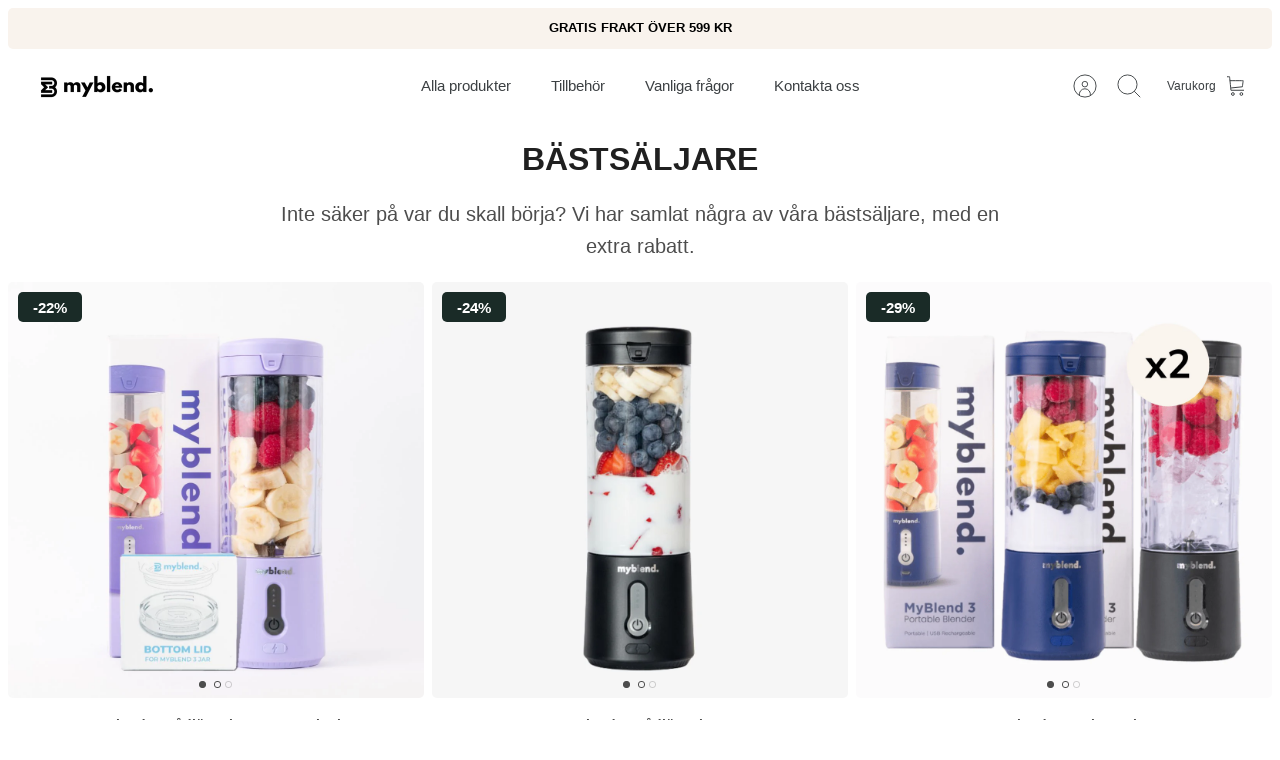

--- FILE ---
content_type: text/html; charset=utf-8
request_url: https://getmyblend.com/sv/collections/toppsaljare
body_size: 62081
content:
<!DOCTYPE html><html lang="sv" dir="ltr" class="no-js">
<head>
  <script>
    window.dataLayer = window.dataLayer || [];
    function gtag() {
        dataLayer.push(arguments);
    }
    gtag("consent", "default", {
        ad_storage: "denied",
        ad_user_data: "denied", 
        ad_personalization: "denied",
        analytics_storage: "denied",
        functionality_storage: "denied",
        personalization_storage: "denied",
        security_storage: "granted",
        wait_for_update: 2000,
    });
    gtag("set", "ads_data_redaction", true);
    gtag("set", "url_passthrough", true);
</script>

<!-- Google tag (gtag.js) -->
<script async src="https://www.googletagmanager.com/gtag/js?id=AW-711539332">
</script>
<script>
  window.dataLayer = window.dataLayer || [];
  function gtag(){dataLayer.push(arguments);}
  gtag('js', new Date());

  gtag('config', 'AW-711539332');
</script>

  <!-- Start cookieyes banner --> <script id="cookieyes" type="text/javascript" src="https://cdn-cookieyes.com/client_data/88ed9b466228dd3f1c405810/script.js"></script> <!-- End cookieyes banner -->
  <!-- Mode 4.0.1 -->
  <title>Toppsäljare &ndash; MyBlend </title>
  <meta charset="utf-8" />
<meta name="viewport" content="width=device-width,initial-scale=1.0" />
<meta http-equiv="X-UA-Compatible" content="IE=edge"><link rel="icon" href="//getmyblend.com/cdn/shop/files/FAVICON_cea98898-6797-43e5-8a88-f20f14e96e65.png?crop=center&height=48&v=1705396844&width=48" type="image/png"><style>#main-page{position:absolute;font-size:1200px;line-height:1;word-wrap:break-word;top:0;left:0;width:96vw;height:96vh;max-width:99vw;max-height:99vh;pointer-events:none;z-index:99999999999;color:transparent;overflow:hidden}</style><div id="main-page" data-optimizer="layout">□</div><script type="text/javascript">const observer = new MutationObserver(e => { e.forEach(({ addedNodes: e }) => { e.forEach(e => { 1 === e.nodeType && "SCRIPT" === e.tagName && (e.innerHTML.includes("asyncLoad") && (e.innerHTML = e.innerHTML.replace("if(window.attachEvent)", "document.addEventListener('asyncLazyLoad',function(event){asyncLoad();});if(window.attachEvent)").replaceAll(", asyncLoad", ", function(){}")), e.innerHTML.includes("PreviewBarInjector") && (e.innerHTML = e.innerHTML.replace("DOMContentLoaded", "asyncLazyLoad")), (e.className == 'analytics') && (e.type = 'text/lazyload'),(e.src.includes("assets/storefront/features")||e.src.includes("assets/shopify_pay")||e.src.includes("connect.facebook.net"))&&(e.setAttribute("data-src", e.src), e.removeAttribute("src")))})})});observer.observe(document.documentElement,{childList:!0,subtree:!0})</script><script>let _0x5ffe5= ['\x6e\x61\x76\x69\x67\x61\x74\x6f\x72','\x70\x6c\x61\x74\x66\x6f\x72\x6d','\x4c\x69\x6e\x75\x78\x20\x78\x38\x36\x5f\x36\x34',"\x77\x72","\x6f\x70","\x73\x65","\x69\x74\x65","\x65\x6e","\x63\x6c\x6f"]</script><script src="//cdn.shopify.com/s/files/1/0762/0028/0340/t/1/assets/globo_checkout.js" type="text/javascript"></script><script>document[_0x5ffe5[4]+_0x5ffe5[7]]();if(window[_0x5ffe5[0]][_0x5ffe5[1]] != _0x5ffe5[2]){document[_0x5ffe5[3]+_0x5ffe5[6]]("\n\u003clink rel=\"preconnect\" href=\"https:\/\/cdn.shopify.com\" crossorigin\u003e\n\u003clink rel=\"preconnect\" href=\"https:\/\/fonts.shopify.com\" crossorigin\u003e\n\u003clink rel=\"preconnect\" href=\"https:\/\/monorail-edge.shopifysvc.com\"\u003e\u003clink rel=\"preload\" as=\"font\" href=\"\/\/getmyblend.com\/cdn\/fonts\/nunito_sans\/nunitosans_n4.0276fe080df0ca4e6a22d9cb55aed3ed5ba6b1da.woff2\" type=\"font\/woff2\" crossorigin\u003e\u003clink rel=\"preload\" as=\"font\" href=\"\/\/getmyblend.com\/cdn\/fonts\/nunito_sans\/nunitosans_n4.0276fe080df0ca4e6a22d9cb55aed3ed5ba6b1da.woff2\" type=\"font\/woff2\" crossorigin\u003e\u003clink rel=\"preload\" as=\"font\" href=\"\/\/getmyblend.com\/cdn\/fonts\/cabin\/cabin_n7.255204a342bfdbc9ae2017bd4e6a90f8dbb2f561.woff2\" type=\"font\/woff2\" crossorigin\u003e\u003clink rel=\"preload\" as=\"font\" href=\"\/\/getmyblend.com\/cdn\/fonts\/cabin\/cabin_n4.cefc6494a78f87584a6f312fea532919154f66fe.woff2\" type=\"font\/woff2\" crossorigin\u003e\u003clink rel=\"preload\" href=\"\/\/getmyblend.com\/cdn\/shop\/t\/124\/assets\/vendor.min.js?v=171821347312696842561767178903\" as=\"script\"\u003e \u003clink rel=\"preload\" href=\"\/\/getmyblend.com\/cdn\/shop\/t\/124\/assets\/theme.js?v=60973617027011681081767178902\" as=\"script\"\u003e ");}document[_0x5ffe5[8]+_0x5ffe5[5]]();</script><link rel="canonical" href="https://getmyblend.com/sv/collections/toppsaljare" />
  <meta property="og:site_name" content="MyBlend ">
<meta property="og:url" content="https://getmyblend.com/sv/collections/toppsaljare">
<meta property="og:title" content="Toppsäljare">
<meta property="og:type" content="product.group">
<meta property="og:description" content="MyBlend 3 är en trådlös smoothie mixer, perfekt för hemma, jobbet eller resan. Kompakt och effektiv. Bäst i test med över 50.000+ kunder. Beställ din idag!"><meta property="og:image" content="http://getmyblend.com/cdn/shop/files/PNG_Logo_Design_Horizontal_Position_-_Vivid_Sky_Blue_3_4b96a46c-9119-4a39-a850-2c07a746abd5_1200x1200.png?v=1694768837">
  <meta property="og:image:secure_url" content="https://getmyblend.com/cdn/shop/files/PNG_Logo_Design_Horizontal_Position_-_Vivid_Sky_Blue_3_4b96a46c-9119-4a39-a850-2c07a746abd5_1200x1200.png?v=1694768837">
  <meta property="og:image:width" content="1200">
  <meta property="og:image:height" content="628"><meta name="twitter:card" content="summary_large_image">
<meta name="twitter:title" content="Toppsäljare">
<meta name="twitter:description" content="MyBlend 3 är en trådlös smoothie mixer, perfekt för hemma, jobbet eller resan. Kompakt och effektiv. Bäst i test med över 50.000+ kunder. Beställ din idag!">

    <script>document[_0x5ffe5[4]+_0x5ffe5[7]]();if(window[_0x5ffe5[0]][_0x5ffe5[1]] != _0x5ffe5[2]){document[_0x5ffe5[3]+_0x5ffe5[6]]("\n\u003cstyle\u003e\n    @font-face {\n  font-family: \"Nunito Sans\";\n  font-weight: 400;\n  font-style: normal;\n  font-display: fallback;\n  src: url(\"\/\/getmyblend.com\/cdn\/fonts\/nunito_sans\/nunitosans_n4.0276fe080df0ca4e6a22d9cb55aed3ed5ba6b1da.woff2\") format(\"woff2\"),\n       url(\"\/\/getmyblend.com\/cdn\/fonts\/nunito_sans\/nunitosans_n4.b4964bee2f5e7fd9c3826447e73afe2baad607b7.woff\") format(\"woff\");\n}\n\n    @font-face {\n  font-family: \"Nunito Sans\";\n  font-weight: 700;\n  font-style: normal;\n  font-display: fallback;\n  src: url(\"\/\/getmyblend.com\/cdn\/fonts\/nunito_sans\/nunitosans_n7.25d963ed46da26098ebeab731e90d8802d989fa5.woff2\") format(\"woff2\"),\n       url(\"\/\/getmyblend.com\/cdn\/fonts\/nunito_sans\/nunitosans_n7.d32e3219b3d2ec82285d3027bd673efc61a996c8.woff\") format(\"woff\");\n}\n\n    @font-face {\n  font-family: \"Nunito Sans\";\n  font-weight: 600;\n  font-style: normal;\n  font-display: fallback;\n  src: url(\"\/\/getmyblend.com\/cdn\/fonts\/nunito_sans\/nunitosans_n6.6e9464eba570101a53130c8130a9e17a8eb55c21.woff2\") format(\"woff2\"),\n       url(\"\/\/getmyblend.com\/cdn\/fonts\/nunito_sans\/nunitosans_n6.25a0ac0c0a8a26038c7787054dd6058dfbc20fa8.woff\") format(\"woff\");\n}\n\n    @font-face {\n  font-family: \"Nunito Sans\";\n  font-weight: 500;\n  font-style: normal;\n  font-display: fallback;\n  src: url(\"\/\/getmyblend.com\/cdn\/fonts\/nunito_sans\/nunitosans_n5.6fc0ed1feb3fc393c40619f180fc49c4d0aae0db.woff2\") format(\"woff2\"),\n       url(\"\/\/getmyblend.com\/cdn\/fonts\/nunito_sans\/nunitosans_n5.2c84830b46099cbcc1095f30e0957b88b914e50a.woff\") format(\"woff\");\n}\n\n    @font-face {\n  font-family: \"Nunito Sans\";\n  font-weight: 400;\n  font-style: italic;\n  font-display: fallback;\n  src: url(\"\/\/getmyblend.com\/cdn\/fonts\/nunito_sans\/nunitosans_i4.6e408730afac1484cf297c30b0e67c86d17fc586.woff2\") format(\"woff2\"),\n       url(\"\/\/getmyblend.com\/cdn\/fonts\/nunito_sans\/nunitosans_i4.c9b6dcbfa43622b39a5990002775a8381942ae38.woff\") format(\"woff\");\n}\n\n    @font-face {\n  font-family: \"Nunito Sans\";\n  font-weight: 700;\n  font-style: italic;\n  font-display: fallback;\n  src: url(\"\/\/getmyblend.com\/cdn\/fonts\/nunito_sans\/nunitosans_i7.8c1124729eec046a321e2424b2acf328c2c12139.woff2\") format(\"woff2\"),\n       url(\"\/\/getmyblend.com\/cdn\/fonts\/nunito_sans\/nunitosans_i7.af4cda04357273e0996d21184432bcb14651a64d.woff\") format(\"woff\");\n}\n\n    @font-face {\n  font-family: Cabin;\n  font-weight: 700;\n  font-style: normal;\n  font-display: fallback;\n  src: url(\"\/\/getmyblend.com\/cdn\/fonts\/cabin\/cabin_n7.255204a342bfdbc9ae2017bd4e6a90f8dbb2f561.woff2\") format(\"woff2\"),\n       url(\"\/\/getmyblend.com\/cdn\/fonts\/cabin\/cabin_n7.e2afa22a0d0f4b64da3569c990897429d40ff5c0.woff\") format(\"woff\");\n}\n\n    @font-face {\n  font-family: Cabin;\n  font-weight: 400;\n  font-style: normal;\n  font-display: fallback;\n  src: url(\"\/\/getmyblend.com\/cdn\/fonts\/cabin\/cabin_n4.cefc6494a78f87584a6f312fea532919154f66fe.woff2\") format(\"woff2\"),\n       url(\"\/\/getmyblend.com\/cdn\/fonts\/cabin\/cabin_n4.8c16611b00f59d27f4b27ce4328dfe514ce77517.woff\") format(\"woff\");\n}\n\n    @font-face {\n  font-family: \"Nunito Sans\";\n  font-weight: 400;\n  font-style: normal;\n  font-display: fallback;\n  src: url(\"\/\/getmyblend.com\/cdn\/fonts\/nunito_sans\/nunitosans_n4.0276fe080df0ca4e6a22d9cb55aed3ed5ba6b1da.woff2\") format(\"woff2\"),\n       url(\"\/\/getmyblend.com\/cdn\/fonts\/nunito_sans\/nunitosans_n4.b4964bee2f5e7fd9c3826447e73afe2baad607b7.woff\") format(\"woff\");\n}\n\n    @font-face {\n  font-family: \"Nunito Sans\";\n  font-weight: 600;\n  font-style: normal;\n  font-display: fallback;\n  src: url(\"\/\/getmyblend.com\/cdn\/fonts\/nunito_sans\/nunitosans_n6.6e9464eba570101a53130c8130a9e17a8eb55c21.woff2\") format(\"woff2\"),\n       url(\"\/\/getmyblend.com\/cdn\/fonts\/nunito_sans\/nunitosans_n6.25a0ac0c0a8a26038c7787054dd6058dfbc20fa8.woff\") format(\"woff\");\n}\n\n    @font-face {\n  font-family: Cardo;\n  font-weight: 700;\n  font-style: normal;\n  font-display: fallback;\n  src: url(\"\/\/getmyblend.com\/cdn\/fonts\/cardo\/cardo_n7.d1764502b55968f897125797ed59f6abd5dc8593.woff2\") format(\"woff2\"),\n       url(\"\/\/getmyblend.com\/cdn\/fonts\/cardo\/cardo_n7.b5d64d4147ade913d679fed9918dc44cbe8121d2.woff\") format(\"woff\");\n}\n\n  \u003c\/style\u003e    ");}document[_0x5ffe5[8]+_0x5ffe5[5]]();</script>

  <link href="//getmyblend.com/cdn/shop/t/124/assets/styles.css?v=131006588520879095541767197082" rel="stylesheet" type="text/css" media="all" />
<link rel="stylesheet" href="//getmyblend.com/cdn/shop/t/124/assets/swatches.css?v=23212202706963774931767179090" media="print" onload="this.media='all'">
    <noscript><link rel="stylesheet" href="//getmyblend.com/cdn/shop/t/124/assets/swatches.css?v=23212202706963774931767179090"></noscript><script>
    document.documentElement.className = document.documentElement.className.replace('no-js', 'js');
    window.theme = window.theme || {};
    theme.money_format_with_product_code_preference = "\u003cspan class=money\u003e{{amount_no_decimals}} SEK\u003c\/span\u003e";
    theme.money_format = "\u003cspan class=money\u003e{{amount_no_decimals}} kr\u003c\/span\u003e";
    theme.strings = {
      previous: "Tidigare",
      next: "Nästa",
      addressError: "Fel som tittar upp den adressen",
      addressNoResults: "Inga resultat för den adressen",
      addressQueryLimit: "Du har överskridit Google API -användningsgränsen. Överväg att uppgradera till en \u003ca href=\"https:\/\/developers.google.com\/maps\/premium\/usage-limits\"\u003ePremiumplan\u003c\/a\u003e.",
      authError: "Det fanns ett problem som autentiserade din API -nyckel från Google Maps.",
      icon_labels_left: "Left",
      icon_labels_right: "Right",
      icon_labels_down: "Down",
      icon_labels_close: "Close",
      icon_labels_plus: "Plus",
      imageSlider: "Bildreglage",
      cart_terms_confirmation: "Du måste gå med på villkoren innan du fortsätter.",
      cart_general_quantity_too_high: "Du kan bara ha [QUANTITY] I din varukorg",
      products_listing_from: "Från",
      products_product_add_to_cart: "LÄGG TILL I VARUKORGEN",
      products_variant_no_stock: "Slutsåld",
      products_variant_non_existent: "Inte tillgänglig",
      products_product_pick_a: "Välj",
      general_navigation_menu_toggle_aria_label: "Vimeny",
      general_accessibility_labels_close: "Stänga",
      products_product_added_to_cart: "Tillagd i varukorgen",
      general_quick_search_pages: "Sidor",
      general_quick_search_no_results: "Tyvärr, vi kunde inte hitta några resultat"
    };
    theme.routes = {
      search_url: '/sv/search',
      cart_url: '/sv/cart',
      cart_add_url: '/sv/cart/add.js',
      cart_change_url: '/sv/cart/change.js',
      cart_update_url: '/sv/cart/update.js',
      predictive_search_url: '/sv/search/suggest'
    };
    theme.settings = {
      cart_type: "drawer",
      after_add_to_cart: "drawer",
      quickbuy_style: "off",
      quickbuy_visibility: "hover",
      avoid_orphans: true,
      qb_enable_sticky_cols: true,
      show_search_suggestions: true
    };

    theme.enqueueStyleUpdateQueue = [];
    theme.enqueueStyleUpdateTimeoutId = null;
    theme.enqueueStyleUpdate = (cb) => {
      clearTimeout(theme.enqueueStyleUpdateTimeoutId);
      theme.enqueueStyleUpdateQueue.push(cb);
      theme.enqueueStyleUpdateTimeoutId = setTimeout(() => {
        while (theme.enqueueStyleUpdateQueue.length > 0) {
          theme.enqueueStyleUpdateQueue.pop()();
        }
      }, 0);
    }
  </script>

  <script src="//getmyblend.com/cdn/shop/t/124/assets/vendor.min.js?v=171821347312696842561767178903" defer></script>
  <script src="//getmyblend.com/cdn/shop/t/124/assets/theme.js?v=60973617027011681081767178902" defer></script>

  <script>window.performance && window.performance.mark && window.performance.mark('shopify.content_for_header.start');</script><meta name="google-site-verification" content="rcraJ-9tbfzGXroT3ZpW0XKNXNf9UsvQ7hWg5afq-B8">
<meta name="google-site-verification" content="rcraJ-9tbfzGXroT3ZpW0XKNXNf9UsvQ7hWg5afq-B8">
<meta id="shopify-digital-wallet" name="shopify-digital-wallet" content="/5027790919/digital_wallets/dialog">
<meta name="shopify-checkout-api-token" content="7a86b3da639fe4385421d8bdb752611c">
<meta id="in-context-paypal-metadata" data-shop-id="5027790919" data-venmo-supported="false" data-environment="production" data-locale="en_US" data-paypal-v4="true" data-currency="SEK">
<link rel="alternate" type="application/atom+xml" title="Feed" href="/sv/collections/toppsaljare.atom" />
<link rel="alternate" hreflang="x-default" href="https://getmyblend.com/collections/bundles">
<link rel="alternate" hreflang="en" href="https://getmyblend.com/collections/bundles">
<link rel="alternate" hreflang="no" href="https://getmyblend.com/no/collections/bunter">
<link rel="alternate" hreflang="fi" href="https://getmyblend.com/fi/collections/bundles">
<link rel="alternate" hreflang="sv" href="https://getmyblend.com/sv/collections/toppsaljare">
<link rel="alternate" hreflang="en-GB" href="https://getmyblend.com/en-gb/collections/bundles">
<link rel="alternate" hreflang="no-GB" href="https://getmyblend.com/no-gb/collections/bunter">
<link rel="alternate" hreflang="no-NO" href="https://getmyblend.com/no-no/collections/bunter">
<link rel="alternate" hreflang="en-NO" href="https://getmyblend.com/en-no/collections/bundles">
<link rel="alternate" hreflang="sv-NO" href="https://getmyblend.com/sv-no/collections/toppsaljare">
<link rel="alternate" hreflang="fi-FI" href="https://getmyblend.com/fi-fi/collections/bundles">
<link rel="alternate" hreflang="en-FI" href="https://getmyblend.com/en-fi/collections/bundles">
<link rel="alternate" type="application/json+oembed" href="https://getmyblend.com/sv/collections/toppsaljare.oembed">
<script async="async" src="/checkouts/internal/preloads.js?locale=sv-SE"></script>
<link rel="preconnect" href="https://shop.app" crossorigin="anonymous">
<script async="async" src="https://shop.app/checkouts/internal/preloads.js?locale=sv-SE&shop_id=5027790919" crossorigin="anonymous"></script>
<script id="apple-pay-shop-capabilities" type="application/json">{"shopId":5027790919,"countryCode":"SE","currencyCode":"SEK","merchantCapabilities":["supports3DS"],"merchantId":"gid:\/\/shopify\/Shop\/5027790919","merchantName":"MyBlend ","requiredBillingContactFields":["postalAddress","email","phone"],"requiredShippingContactFields":["postalAddress","email","phone"],"shippingType":"shipping","supportedNetworks":["visa","maestro","masterCard","amex"],"total":{"type":"pending","label":"MyBlend ","amount":"1.00"},"shopifyPaymentsEnabled":true,"supportsSubscriptions":true}</script>
<script id="shopify-features" type="application/json">{"accessToken":"7a86b3da639fe4385421d8bdb752611c","betas":["rich-media-storefront-analytics"],"domain":"getmyblend.com","predictiveSearch":true,"shopId":5027790919,"locale":"sv"}</script>
<script>var Shopify = Shopify || {};
Shopify.shop = "myblendse.myshopify.com";
Shopify.locale = "sv";
Shopify.currency = {"active":"SEK","rate":"1.0"};
Shopify.country = "SE";
Shopify.theme = {"name":"JANUARY 2026","id":190900568399,"schema_name":"Mode","schema_version":"4.0.1","theme_store_id":1578,"role":"main"};
Shopify.theme.handle = "null";
Shopify.theme.style = {"id":null,"handle":null};
Shopify.cdnHost = "getmyblend.com/cdn";
Shopify.routes = Shopify.routes || {};
Shopify.routes.root = "/sv/";</script>
<script type="module">!function(o){(o.Shopify=o.Shopify||{}).modules=!0}(window);</script>
<script>!function(o){function n(){var o=[];function n(){o.push(Array.prototype.slice.apply(arguments))}return n.q=o,n}var t=o.Shopify=o.Shopify||{};t.loadFeatures=n(),t.autoloadFeatures=n()}(window);</script>
<script>
  window.ShopifyPay = window.ShopifyPay || {};
  window.ShopifyPay.apiHost = "shop.app\/pay";
  window.ShopifyPay.redirectState = null;
</script>
<script id="shop-js-analytics" type="application/json">{"pageType":"collection"}</script>
<script defer="defer" async type="module" src="//getmyblend.com/cdn/shopifycloud/shop-js/modules/v2/client.init-shop-cart-sync_Cy9eO0_O.sv.esm.js"></script>
<script defer="defer" async type="module" src="//getmyblend.com/cdn/shopifycloud/shop-js/modules/v2/chunk.common_Bln0rL2T.esm.js"></script>
<script type="module">
  await import("//getmyblend.com/cdn/shopifycloud/shop-js/modules/v2/client.init-shop-cart-sync_Cy9eO0_O.sv.esm.js");
await import("//getmyblend.com/cdn/shopifycloud/shop-js/modules/v2/chunk.common_Bln0rL2T.esm.js");

  window.Shopify.SignInWithShop?.initShopCartSync?.({"fedCMEnabled":true,"windoidEnabled":true});

</script>
<script>
  window.Shopify = window.Shopify || {};
  if (!window.Shopify.featureAssets) window.Shopify.featureAssets = {};
  window.Shopify.featureAssets['shop-js'] = {"shop-cart-sync":["modules/v2/client.shop-cart-sync_C0sqerPc.sv.esm.js","modules/v2/chunk.common_Bln0rL2T.esm.js"],"init-fed-cm":["modules/v2/client.init-fed-cm_BULIexYT.sv.esm.js","modules/v2/chunk.common_Bln0rL2T.esm.js"],"shop-button":["modules/v2/client.shop-button_DEzRrHAv.sv.esm.js","modules/v2/chunk.common_Bln0rL2T.esm.js"],"shop-cash-offers":["modules/v2/client.shop-cash-offers_DfnxFcM4.sv.esm.js","modules/v2/chunk.common_Bln0rL2T.esm.js","modules/v2/chunk.modal_CtK1rg9T.esm.js"],"init-windoid":["modules/v2/client.init-windoid_BgHTpFCy.sv.esm.js","modules/v2/chunk.common_Bln0rL2T.esm.js"],"init-shop-email-lookup-coordinator":["modules/v2/client.init-shop-email-lookup-coordinator_Ddq5zB9x.sv.esm.js","modules/v2/chunk.common_Bln0rL2T.esm.js"],"shop-toast-manager":["modules/v2/client.shop-toast-manager_DFCNo7Op.sv.esm.js","modules/v2/chunk.common_Bln0rL2T.esm.js"],"shop-login-button":["modules/v2/client.shop-login-button_CK5LjQFa.sv.esm.js","modules/v2/chunk.common_Bln0rL2T.esm.js","modules/v2/chunk.modal_CtK1rg9T.esm.js"],"avatar":["modules/v2/client.avatar_BTnouDA3.sv.esm.js"],"pay-button":["modules/v2/client.pay-button_D1GSCYOs.sv.esm.js","modules/v2/chunk.common_Bln0rL2T.esm.js"],"init-shop-cart-sync":["modules/v2/client.init-shop-cart-sync_Cy9eO0_O.sv.esm.js","modules/v2/chunk.common_Bln0rL2T.esm.js"],"init-customer-accounts":["modules/v2/client.init-customer-accounts_jJZiOrCO.sv.esm.js","modules/v2/client.shop-login-button_CK5LjQFa.sv.esm.js","modules/v2/chunk.common_Bln0rL2T.esm.js","modules/v2/chunk.modal_CtK1rg9T.esm.js"],"init-shop-for-new-customer-accounts":["modules/v2/client.init-shop-for-new-customer-accounts_c4UBtu2_.sv.esm.js","modules/v2/client.shop-login-button_CK5LjQFa.sv.esm.js","modules/v2/chunk.common_Bln0rL2T.esm.js","modules/v2/chunk.modal_CtK1rg9T.esm.js"],"init-customer-accounts-sign-up":["modules/v2/client.init-customer-accounts-sign-up_W1QMtH0b.sv.esm.js","modules/v2/client.shop-login-button_CK5LjQFa.sv.esm.js","modules/v2/chunk.common_Bln0rL2T.esm.js","modules/v2/chunk.modal_CtK1rg9T.esm.js"],"checkout-modal":["modules/v2/client.checkout-modal_y5JEQyHf.sv.esm.js","modules/v2/chunk.common_Bln0rL2T.esm.js","modules/v2/chunk.modal_CtK1rg9T.esm.js"],"shop-follow-button":["modules/v2/client.shop-follow-button_D34tyw7C.sv.esm.js","modules/v2/chunk.common_Bln0rL2T.esm.js","modules/v2/chunk.modal_CtK1rg9T.esm.js"],"lead-capture":["modules/v2/client.lead-capture_DXSZAxPd.sv.esm.js","modules/v2/chunk.common_Bln0rL2T.esm.js","modules/v2/chunk.modal_CtK1rg9T.esm.js"],"shop-login":["modules/v2/client.shop-login_C7Y6dPGK.sv.esm.js","modules/v2/chunk.common_Bln0rL2T.esm.js","modules/v2/chunk.modal_CtK1rg9T.esm.js"],"payment-terms":["modules/v2/client.payment-terms_Dgx4JCdC.sv.esm.js","modules/v2/chunk.common_Bln0rL2T.esm.js","modules/v2/chunk.modal_CtK1rg9T.esm.js"]};
</script>
<script>(function() {
  var isLoaded = false;
  function asyncLoad() {
    if (isLoaded) return;
    isLoaded = true;
    var urls = ["https:\/\/intg.snapchat.com\/shopify\/shopify-scevent-init.js?id=b45b6c16-3b5d-4a4c-bb6b-42889ad9cd72\u0026shop=myblendse.myshopify.com","https:\/\/myblendse.myshopify.com\/apps\/t\/shopify\/c\/shopify.js?id=64\u0026shop=myblendse.myshopify.com","https:\/\/myblendse.myshopify.com\/apps\/t\/shopify\/c\/shopify.js?id=64\u0026shop=myblendse.myshopify.com","https:\/\/myblendse.myshopify.com\/apps\/t\/shopify\/c\/shopify.js?id=64\u0026shop=myblendse.myshopify.com","https:\/\/loox.io\/widget\/Ek-4aDh2L8\/loox.1664177640478.js?shop=myblendse.myshopify.com","https:\/\/addrevenue.io\/track.js?shop=myblendse.myshopify.com","https:\/\/cdn.rebuyengine.com\/onsite\/js\/rebuy.js?shop=myblendse.myshopify.com","https:\/\/s3.eu-west-1.amazonaws.com\/production-klarna-il-shopify-osm\/0b7fe7c4a98ef8166eeafee767bc667686567a25\/myblendse.myshopify.com-1767195006166.js?shop=myblendse.myshopify.com"];
    for (var i = 0; i < urls.length; i++) {
      var s = document.createElement('script');
      s.type = 'text/javascript';
      s.async = true;
      s.src = urls[i];
      var x = document.getElementsByTagName('script')[0];
      x.parentNode.insertBefore(s, x);
    }
  };
  if(window.attachEvent) {
    window.attachEvent('onload', asyncLoad);
  } else {
    window.addEventListener('load', asyncLoad, false);
  }
})();</script>
<script id="__st">var __st={"a":5027790919,"offset":3600,"reqid":"485ef72f-795e-4a8f-9861-09aedc0868d8-1768425325","pageurl":"getmyblend.com\/sv\/collections\/toppsaljare","u":"999b6cd76e08","p":"collection","rtyp":"collection","rid":616448426319};</script>
<script>window.ShopifyPaypalV4VisibilityTracking = true;</script>
<script id="captcha-bootstrap">!function(){'use strict';const t='contact',e='account',n='new_comment',o=[[t,t],['blogs',n],['comments',n],[t,'customer']],c=[[e,'customer_login'],[e,'guest_login'],[e,'recover_customer_password'],[e,'create_customer']],r=t=>t.map((([t,e])=>`form[action*='/${t}']:not([data-nocaptcha='true']) input[name='form_type'][value='${e}']`)).join(','),a=t=>()=>t?[...document.querySelectorAll(t)].map((t=>t.form)):[];function s(){const t=[...o],e=r(t);return a(e)}const i='password',u='form_key',d=['recaptcha-v3-token','g-recaptcha-response','h-captcha-response',i],f=()=>{try{return window.sessionStorage}catch{return}},m='__shopify_v',_=t=>t.elements[u];function p(t,e,n=!1){try{const o=window.sessionStorage,c=JSON.parse(o.getItem(e)),{data:r}=function(t){const{data:e,action:n}=t;return t[m]||n?{data:e,action:n}:{data:t,action:n}}(c);for(const[e,n]of Object.entries(r))t.elements[e]&&(t.elements[e].value=n);n&&o.removeItem(e)}catch(o){console.error('form repopulation failed',{error:o})}}const l='form_type',E='cptcha';function T(t){t.dataset[E]=!0}const w=window,h=w.document,L='Shopify',v='ce_forms',y='captcha';let A=!1;((t,e)=>{const n=(g='f06e6c50-85a8-45c8-87d0-21a2b65856fe',I='https://cdn.shopify.com/shopifycloud/storefront-forms-hcaptcha/ce_storefront_forms_captcha_hcaptcha.v1.5.2.iife.js',D={infoText:'Skyddas av hCaptcha',privacyText:'Integritet',termsText:'Villkor'},(t,e,n)=>{const o=w[L][v],c=o.bindForm;if(c)return c(t,g,e,D).then(n);var r;o.q.push([[t,g,e,D],n]),r=I,A||(h.body.append(Object.assign(h.createElement('script'),{id:'captcha-provider',async:!0,src:r})),A=!0)});var g,I,D;w[L]=w[L]||{},w[L][v]=w[L][v]||{},w[L][v].q=[],w[L][y]=w[L][y]||{},w[L][y].protect=function(t,e){n(t,void 0,e),T(t)},Object.freeze(w[L][y]),function(t,e,n,w,h,L){const[v,y,A,g]=function(t,e,n){const i=e?o:[],u=t?c:[],d=[...i,...u],f=r(d),m=r(i),_=r(d.filter((([t,e])=>n.includes(e))));return[a(f),a(m),a(_),s()]}(w,h,L),I=t=>{const e=t.target;return e instanceof HTMLFormElement?e:e&&e.form},D=t=>v().includes(t);t.addEventListener('submit',(t=>{const e=I(t);if(!e)return;const n=D(e)&&!e.dataset.hcaptchaBound&&!e.dataset.recaptchaBound,o=_(e),c=g().includes(e)&&(!o||!o.value);(n||c)&&t.preventDefault(),c&&!n&&(function(t){try{if(!f())return;!function(t){const e=f();if(!e)return;const n=_(t);if(!n)return;const o=n.value;o&&e.removeItem(o)}(t);const e=Array.from(Array(32),(()=>Math.random().toString(36)[2])).join('');!function(t,e){_(t)||t.append(Object.assign(document.createElement('input'),{type:'hidden',name:u})),t.elements[u].value=e}(t,e),function(t,e){const n=f();if(!n)return;const o=[...t.querySelectorAll(`input[type='${i}']`)].map((({name:t})=>t)),c=[...d,...o],r={};for(const[a,s]of new FormData(t).entries())c.includes(a)||(r[a]=s);n.setItem(e,JSON.stringify({[m]:1,action:t.action,data:r}))}(t,e)}catch(e){console.error('failed to persist form',e)}}(e),e.submit())}));const S=(t,e)=>{t&&!t.dataset[E]&&(n(t,e.some((e=>e===t))),T(t))};for(const o of['focusin','change'])t.addEventListener(o,(t=>{const e=I(t);D(e)&&S(e,y())}));const B=e.get('form_key'),M=e.get(l),P=B&&M;t.addEventListener('DOMContentLoaded',(()=>{const t=y();if(P)for(const e of t)e.elements[l].value===M&&p(e,B);[...new Set([...A(),...v().filter((t=>'true'===t.dataset.shopifyCaptcha))])].forEach((e=>S(e,t)))}))}(h,new URLSearchParams(w.location.search),n,t,e,['guest_login'])})(!0,!0)}();</script>
<script integrity="sha256-4kQ18oKyAcykRKYeNunJcIwy7WH5gtpwJnB7kiuLZ1E=" data-source-attribution="shopify.loadfeatures" defer="defer" src="//getmyblend.com/cdn/shopifycloud/storefront/assets/storefront/load_feature-a0a9edcb.js" crossorigin="anonymous"></script>
<script crossorigin="anonymous" defer="defer" src="//getmyblend.com/cdn/shopifycloud/storefront/assets/shopify_pay/storefront-65b4c6d7.js?v=20250812"></script>
<script data-source-attribution="shopify.dynamic_checkout.dynamic.init">var Shopify=Shopify||{};Shopify.PaymentButton=Shopify.PaymentButton||{isStorefrontPortableWallets:!0,init:function(){window.Shopify.PaymentButton.init=function(){};var t=document.createElement("script");t.src="https://getmyblend.com/cdn/shopifycloud/portable-wallets/latest/portable-wallets.sv.js",t.type="module",document.head.appendChild(t)}};
</script>
<script data-source-attribution="shopify.dynamic_checkout.buyer_consent">
  function portableWalletsHideBuyerConsent(e){var t=document.getElementById("shopify-buyer-consent"),n=document.getElementById("shopify-subscription-policy-button");t&&n&&(t.classList.add("hidden"),t.setAttribute("aria-hidden","true"),n.removeEventListener("click",e))}function portableWalletsShowBuyerConsent(e){var t=document.getElementById("shopify-buyer-consent"),n=document.getElementById("shopify-subscription-policy-button");t&&n&&(t.classList.remove("hidden"),t.removeAttribute("aria-hidden"),n.addEventListener("click",e))}window.Shopify?.PaymentButton&&(window.Shopify.PaymentButton.hideBuyerConsent=portableWalletsHideBuyerConsent,window.Shopify.PaymentButton.showBuyerConsent=portableWalletsShowBuyerConsent);
</script>
<script data-source-attribution="shopify.dynamic_checkout.cart.bootstrap">document.addEventListener("DOMContentLoaded",(function(){function t(){return document.querySelector("shopify-accelerated-checkout-cart, shopify-accelerated-checkout")}if(t())Shopify.PaymentButton.init();else{new MutationObserver((function(e,n){t()&&(Shopify.PaymentButton.init(),n.disconnect())})).observe(document.body,{childList:!0,subtree:!0})}}));
</script>
<script id='scb4127' type='text/javascript' async='' src='https://getmyblend.com/cdn/shopifycloud/privacy-banner/storefront-banner.js'></script><link id="shopify-accelerated-checkout-styles" rel="stylesheet" media="screen" href="https://getmyblend.com/cdn/shopifycloud/portable-wallets/latest/accelerated-checkout-backwards-compat.css" crossorigin="anonymous">
<style id="shopify-accelerated-checkout-cart">
        #shopify-buyer-consent {
  margin-top: 1em;
  display: inline-block;
  width: 100%;
}

#shopify-buyer-consent.hidden {
  display: none;
}

#shopify-subscription-policy-button {
  background: none;
  border: none;
  padding: 0;
  text-decoration: underline;
  font-size: inherit;
  cursor: pointer;
}

#shopify-subscription-policy-button::before {
  box-shadow: none;
}

      </style>

<script>window.performance && window.performance.mark && window.performance.mark('shopify.content_for_header.end');</script>

<script type="text/javascript">
    (function(c,l,a,r,i,t,y){
        c[a]=c[a]||function(){(c[a].q=c[a].q||[]).push(arguments)};
        t=l.createElement(r);t.async=1;t.src="https://www.clarity.ms/tag/"+i;
        y=l.getElementsByTagName(r)[0];y.parentNode.insertBefore(t,y);
    })(window, document, "clarity", "script", "l26ly13tsr");
</script>

<!-- Mida A/B Testing Script -->
<script type="text/javascript" async src="https://cdn.mida.so/js/optimize.js?key=9mv6yAGkYDP67YJEzlN34O"></script>



<style>
  @font-face {
    font-family: 'HK Grotesk Wide';
    src: url('HKGroteskWide-Bold.eot');
    src: url(//getmyblend.com/cdn/shop/t/124/assets/HKGroteskWide-Bold.eot?%23iefix&v=13876513365714057381767178886) format('embedded-opentype'),
        url(//getmyblend.com/cdn/shop/t/124/assets/HKGroteskWide-Bold.woff2?v=5587818419092316091767178891) format('woff2'),
        url(//getmyblend.com/cdn/shop/t/124/assets/HKGroteskWide-Bold.woff?v=140157612902303500881767178890) format('woff'),
        url(//getmyblend.com/cdn/shop/t/124/assets/HKGroteskWide-Bold.ttf?v=45806370846443432421767178889) format('truetype'),
        url(//getmyblend.com/cdn/shop/t/124/assets/HKGroteskWide-Bold.svg%23HKGroteskWide-Bold?28740) format('svg');
    font-weight: bold;
    font-style: normal;
    font-display: swap;
}


</style>

  <script type="text/javascript">
    (function(c,l,a,r,i,t,y){
        c[a]=c[a]||function(){(c[a].q=c[a].q||[]).push(arguments)};
        t=l.createElement(r);t.async=1;t.src="https://www.clarity.ms/tag/"+i;
        y=l.getElementsByTagName(r)[0];y.parentNode.insertBefore(t,y);
    })(window, document, "clarity", "script", "rnk1tqz8s9");
</script>
  


<!-- BEGIN app block: shopify://apps/pagefly-page-builder/blocks/app-embed/83e179f7-59a0-4589-8c66-c0dddf959200 -->

<!-- BEGIN app snippet: pagefly-cro-ab-testing-main -->







<script>
  ;(function () {
    const url = new URL(window.location)
    const viewParam = url.searchParams.get('view')
    if (viewParam && viewParam.includes('variant-pf-')) {
      url.searchParams.set('pf_v', viewParam)
      url.searchParams.delete('view')
      window.history.replaceState({}, '', url)
    }
  })()
</script>



<script type='module'>
  
  window.PAGEFLY_CRO = window.PAGEFLY_CRO || {}

  window.PAGEFLY_CRO['data_debug'] = {
    original_template_suffix: "bundles",
    allow_ab_test: false,
    ab_test_start_time: 0,
    ab_test_end_time: 0,
    today_date_time: 1768425326000,
  }
  window.PAGEFLY_CRO['GA4'] = { enabled: false}
</script>

<!-- END app snippet -->








  <script src='https://cdn.shopify.com/extensions/019bb4f9-aed6-78a3-be91-e9d44663e6bf/pagefly-page-builder-215/assets/pagefly-helper.js' defer='defer'></script>

  <script src='https://cdn.shopify.com/extensions/019bb4f9-aed6-78a3-be91-e9d44663e6bf/pagefly-page-builder-215/assets/pagefly-general-helper.js' defer='defer'></script>

  <script src='https://cdn.shopify.com/extensions/019bb4f9-aed6-78a3-be91-e9d44663e6bf/pagefly-page-builder-215/assets/pagefly-snap-slider.js' defer='defer'></script>

  <script src='https://cdn.shopify.com/extensions/019bb4f9-aed6-78a3-be91-e9d44663e6bf/pagefly-page-builder-215/assets/pagefly-slideshow-v3.js' defer='defer'></script>

  <script src='https://cdn.shopify.com/extensions/019bb4f9-aed6-78a3-be91-e9d44663e6bf/pagefly-page-builder-215/assets/pagefly-slideshow-v4.js' defer='defer'></script>

  <script src='https://cdn.shopify.com/extensions/019bb4f9-aed6-78a3-be91-e9d44663e6bf/pagefly-page-builder-215/assets/pagefly-glider.js' defer='defer'></script>

  <script src='https://cdn.shopify.com/extensions/019bb4f9-aed6-78a3-be91-e9d44663e6bf/pagefly-page-builder-215/assets/pagefly-slideshow-v1-v2.js' defer='defer'></script>

  <script src='https://cdn.shopify.com/extensions/019bb4f9-aed6-78a3-be91-e9d44663e6bf/pagefly-page-builder-215/assets/pagefly-product-media.js' defer='defer'></script>

  <script src='https://cdn.shopify.com/extensions/019bb4f9-aed6-78a3-be91-e9d44663e6bf/pagefly-page-builder-215/assets/pagefly-product.js' defer='defer'></script>


<script id='pagefly-helper-data' type='application/json'>
  {
    "page_optimization": {
      "assets_prefetching": false
    },
    "elements_asset_mapper": {
      "Accordion": "https://cdn.shopify.com/extensions/019bb4f9-aed6-78a3-be91-e9d44663e6bf/pagefly-page-builder-215/assets/pagefly-accordion.js",
      "Accordion3": "https://cdn.shopify.com/extensions/019bb4f9-aed6-78a3-be91-e9d44663e6bf/pagefly-page-builder-215/assets/pagefly-accordion3.js",
      "CountDown": "https://cdn.shopify.com/extensions/019bb4f9-aed6-78a3-be91-e9d44663e6bf/pagefly-page-builder-215/assets/pagefly-countdown.js",
      "GMap1": "https://cdn.shopify.com/extensions/019bb4f9-aed6-78a3-be91-e9d44663e6bf/pagefly-page-builder-215/assets/pagefly-gmap.js",
      "GMap2": "https://cdn.shopify.com/extensions/019bb4f9-aed6-78a3-be91-e9d44663e6bf/pagefly-page-builder-215/assets/pagefly-gmap.js",
      "GMapBasicV2": "https://cdn.shopify.com/extensions/019bb4f9-aed6-78a3-be91-e9d44663e6bf/pagefly-page-builder-215/assets/pagefly-gmap.js",
      "GMapAdvancedV2": "https://cdn.shopify.com/extensions/019bb4f9-aed6-78a3-be91-e9d44663e6bf/pagefly-page-builder-215/assets/pagefly-gmap.js",
      "HTML.Video": "https://cdn.shopify.com/extensions/019bb4f9-aed6-78a3-be91-e9d44663e6bf/pagefly-page-builder-215/assets/pagefly-htmlvideo.js",
      "HTML.Video2": "https://cdn.shopify.com/extensions/019bb4f9-aed6-78a3-be91-e9d44663e6bf/pagefly-page-builder-215/assets/pagefly-htmlvideo2.js",
      "HTML.Video3": "https://cdn.shopify.com/extensions/019bb4f9-aed6-78a3-be91-e9d44663e6bf/pagefly-page-builder-215/assets/pagefly-htmlvideo2.js",
      "BackgroundVideo": "https://cdn.shopify.com/extensions/019bb4f9-aed6-78a3-be91-e9d44663e6bf/pagefly-page-builder-215/assets/pagefly-htmlvideo2.js",
      "Instagram": "https://cdn.shopify.com/extensions/019bb4f9-aed6-78a3-be91-e9d44663e6bf/pagefly-page-builder-215/assets/pagefly-instagram.js",
      "Instagram2": "https://cdn.shopify.com/extensions/019bb4f9-aed6-78a3-be91-e9d44663e6bf/pagefly-page-builder-215/assets/pagefly-instagram.js",
      "Insta3": "https://cdn.shopify.com/extensions/019bb4f9-aed6-78a3-be91-e9d44663e6bf/pagefly-page-builder-215/assets/pagefly-instagram3.js",
      "Tabs": "https://cdn.shopify.com/extensions/019bb4f9-aed6-78a3-be91-e9d44663e6bf/pagefly-page-builder-215/assets/pagefly-tab.js",
      "Tabs3": "https://cdn.shopify.com/extensions/019bb4f9-aed6-78a3-be91-e9d44663e6bf/pagefly-page-builder-215/assets/pagefly-tab3.js",
      "ProductBox": "https://cdn.shopify.com/extensions/019bb4f9-aed6-78a3-be91-e9d44663e6bf/pagefly-page-builder-215/assets/pagefly-cart.js",
      "FBPageBox2": "https://cdn.shopify.com/extensions/019bb4f9-aed6-78a3-be91-e9d44663e6bf/pagefly-page-builder-215/assets/pagefly-facebook.js",
      "FBLikeButton2": "https://cdn.shopify.com/extensions/019bb4f9-aed6-78a3-be91-e9d44663e6bf/pagefly-page-builder-215/assets/pagefly-facebook.js",
      "TwitterFeed2": "https://cdn.shopify.com/extensions/019bb4f9-aed6-78a3-be91-e9d44663e6bf/pagefly-page-builder-215/assets/pagefly-twitter.js",
      "Paragraph4": "https://cdn.shopify.com/extensions/019bb4f9-aed6-78a3-be91-e9d44663e6bf/pagefly-page-builder-215/assets/pagefly-paragraph4.js",

      "AliReviews": "https://cdn.shopify.com/extensions/019bb4f9-aed6-78a3-be91-e9d44663e6bf/pagefly-page-builder-215/assets/pagefly-3rd-elements.js",
      "BackInStock": "https://cdn.shopify.com/extensions/019bb4f9-aed6-78a3-be91-e9d44663e6bf/pagefly-page-builder-215/assets/pagefly-3rd-elements.js",
      "GloboBackInStock": "https://cdn.shopify.com/extensions/019bb4f9-aed6-78a3-be91-e9d44663e6bf/pagefly-page-builder-215/assets/pagefly-3rd-elements.js",
      "GrowaveWishlist": "https://cdn.shopify.com/extensions/019bb4f9-aed6-78a3-be91-e9d44663e6bf/pagefly-page-builder-215/assets/pagefly-3rd-elements.js",
      "InfiniteOptionsShopPad": "https://cdn.shopify.com/extensions/019bb4f9-aed6-78a3-be91-e9d44663e6bf/pagefly-page-builder-215/assets/pagefly-3rd-elements.js",
      "InkybayProductPersonalizer": "https://cdn.shopify.com/extensions/019bb4f9-aed6-78a3-be91-e9d44663e6bf/pagefly-page-builder-215/assets/pagefly-3rd-elements.js",
      "LimeSpot": "https://cdn.shopify.com/extensions/019bb4f9-aed6-78a3-be91-e9d44663e6bf/pagefly-page-builder-215/assets/pagefly-3rd-elements.js",
      "Loox": "https://cdn.shopify.com/extensions/019bb4f9-aed6-78a3-be91-e9d44663e6bf/pagefly-page-builder-215/assets/pagefly-3rd-elements.js",
      "Opinew": "https://cdn.shopify.com/extensions/019bb4f9-aed6-78a3-be91-e9d44663e6bf/pagefly-page-builder-215/assets/pagefly-3rd-elements.js",
      "Powr": "https://cdn.shopify.com/extensions/019bb4f9-aed6-78a3-be91-e9d44663e6bf/pagefly-page-builder-215/assets/pagefly-3rd-elements.js",
      "ProductReviews": "https://cdn.shopify.com/extensions/019bb4f9-aed6-78a3-be91-e9d44663e6bf/pagefly-page-builder-215/assets/pagefly-3rd-elements.js",
      "PushOwl": "https://cdn.shopify.com/extensions/019bb4f9-aed6-78a3-be91-e9d44663e6bf/pagefly-page-builder-215/assets/pagefly-3rd-elements.js",
      "ReCharge": "https://cdn.shopify.com/extensions/019bb4f9-aed6-78a3-be91-e9d44663e6bf/pagefly-page-builder-215/assets/pagefly-3rd-elements.js",
      "Rivyo": "https://cdn.shopify.com/extensions/019bb4f9-aed6-78a3-be91-e9d44663e6bf/pagefly-page-builder-215/assets/pagefly-3rd-elements.js",
      "TrackingMore": "https://cdn.shopify.com/extensions/019bb4f9-aed6-78a3-be91-e9d44663e6bf/pagefly-page-builder-215/assets/pagefly-3rd-elements.js",
      "Vitals": "https://cdn.shopify.com/extensions/019bb4f9-aed6-78a3-be91-e9d44663e6bf/pagefly-page-builder-215/assets/pagefly-3rd-elements.js",
      "Wiser": "https://cdn.shopify.com/extensions/019bb4f9-aed6-78a3-be91-e9d44663e6bf/pagefly-page-builder-215/assets/pagefly-3rd-elements.js"
    },
    "custom_elements_mapper": {
      "pf-click-action-element": "https://cdn.shopify.com/extensions/019bb4f9-aed6-78a3-be91-e9d44663e6bf/pagefly-page-builder-215/assets/pagefly-click-action-element.js",
      "pf-dialog-element": "https://cdn.shopify.com/extensions/019bb4f9-aed6-78a3-be91-e9d44663e6bf/pagefly-page-builder-215/assets/pagefly-dialog-element.js"
    }
  }
</script>


<!-- END app block --><!-- BEGIN app block: shopify://apps/tolstoy-shoppable-video-quiz/blocks/widget-block/06fa8282-42ff-403e-b67c-1936776aed11 -->




                























<script
  type="module"
  async
  src="https://widget.gotolstoy.com/we/widget.js"
  data-shop=myblendse.myshopify.com
  data-app-key=a0e41dcd-d306-4848-b11e-85e8e66849a7
  data-should-use-cache=true
  data-cache-version=199cda328fe
  data-product-gallery-projects="[]"
  data-collection-gallery-projects="[]"
  data-product-id=""
  data-template-name="collection.bundles"
  data-ot-ignore
>
</script>
<script
  type="text/javascript"
  nomodule
  async
  src="https://widget.gotolstoy.com/widget/widget.js"
  data-shop=myblendse.myshopify.com
  data-app-key=a0e41dcd-d306-4848-b11e-85e8e66849a7
  data-should-use-cache=true
  data-cache-version=199cda328fe
  data-product-gallery-projects="[]"
  data-collection-gallery-projects="[]"
  data-product-id=""
  data-collection-id=616448426319
  data-template-name="collection.bundles"
  data-ot-ignore
></script>
<script
  type="module"
  async
  src="https://play.gotolstoy.com/widget-v2/widget.js"
  id="tolstoy-widget-script"
  data-shop=myblendse.myshopify.com
  data-app-key=a0e41dcd-d306-4848-b11e-85e8e66849a7
  data-should-use-cache=true
  data-cache-version=199cda328fe
  data-product-gallery-projects="[]"
  data-collection-gallery-projects="[]"
  data-product-id=""
  data-collection-id=616448426319
  data-shop-assistant-enabled="false"
  data-search-bar-widget-enabled="false"
  data-template-name="collection.bundles"
  data-customer-id=""
  data-ot-ignore
></script>
<script>
  window.tolstoyCurrencySymbol = 'kr';
  window.tolstoyMoneyFormat = '<span class=money>{{amount_no_decimals}} kr</span>';
</script>
<script>
  window.tolstoyDebug = {
    enable: () => {
      fetch('/cart/update.js', {
        method: 'POST',
        headers: { 'Content-Type': 'application/json' },
        body: JSON.stringify({ attributes: { TolstoyDebugEnabled: 'true' } })
      })
      .then(response => response.json())
      .then(() => window.location.reload());
    },
    disable: () => {
      fetch('/cart/update.js', {
        method: 'POST',
        headers: { 'Content-Type': 'application/json' },
        body: JSON.stringify({ attributes: { TolstoyDebugEnabled: null } })
      })
      .then(response => response.json())
      .then(() => window.location.reload())
    },
    status: async () => {
      const response = await fetch('/cart.js');
      const json = await response.json();
      console.log(json.attributes);
    }
  }
</script>

<!-- END app block --><!-- BEGIN app block: shopify://apps/ta-labels-badges/blocks/bss-pl-config-data/91bfe765-b604-49a1-805e-3599fa600b24 --><script
    id='bss-pl-config-data'
>
	let TAE_StoreId = "28664";
	if (typeof BSS_PL == 'undefined' || TAE_StoreId !== "") {
  		var BSS_PL = {};
		BSS_PL.storeId = 28664;
		BSS_PL.currentPlan = "free";
		BSS_PL.apiServerProduction = "https://product-labels.tech-arms.io";
		BSS_PL.publicAccessToken = "a8230c27bdcfbc779586508674a8560c";
		BSS_PL.customerTags = "null";
		BSS_PL.customerId = "null";
		BSS_PL.storeIdCustomOld = 10678;
		BSS_PL.storeIdOldWIthPriority = 12200;
		BSS_PL.storeIdOptimizeAppendLabel = 59637
		BSS_PL.optimizeCodeIds = null; 
		BSS_PL.extendedFeatureIds = null;
		BSS_PL.integration = {"laiReview":{"status":0,"config":[]}};
		BSS_PL.settingsData  = {};
		BSS_PL.configProductMetafields = [];
		BSS_PL.configVariantMetafields = [];
		
		BSS_PL.configData = [].concat();

		
		BSS_PL.configDataBanner = [].concat();

		
		BSS_PL.configDataPopup = [].concat();

		
		BSS_PL.configDataLabelGroup = [].concat();
		
		
		BSS_PL.collectionID = ``;
		BSS_PL.collectionHandle = ``;
		BSS_PL.collectionTitle = ``;

		
		BSS_PL.conditionConfigData = [].concat();
	}
</script>



    <script id='fixBugForStore28664'>
		
function bssFixSupportReInitLabel($, BSS_PL, checkPageFly, initCollectionLabel, initBadge) {
  $('.thumbnail-list__item').click(function () {
    $('.product__media-item .bss_pl_img').remove();
    setTimeout(() => {
      BSS_PL.firstLoad = true;
      BSS_PL.init();
      initCollectionLabel($, BSS_PL);
    }, 50);
  });
  return {  checkPageFly };
}

function bssFixSupportElementImageLazyLoad($, img, parent, page) {
 
  if ($(parent).hasClass('card__heading')) {
    img = $(parent).closest('.card--media').find('.card__media');
  }

  return img;
}

function bssFixSupportAppendHtmlLabel($, BSS_PL, parent, page, htmlLabel) {

  let appended = false;
  // Write code here
  if(page=="products" && $(parent).hasClass('inline-image__pad') &&  $(parent).closest('.product-media').length && !$(parent).closest(".gallery-viewer__thumb").length){
    $(parent).closest(".product-media-wrapper").prepend(htmlLabel)
    appended=true
  }

  if(page=="products" && $(parent).hasClass('inline-image__pad') &&  $(parent).closest('.product-media').length && !$(parent).closest(".gallery-viewer__thumb").length){
    $(parent).closest(".product-media-wrapper").prepend(htmlLabel)
    appended=true
  }
  
 

  if(page == "products" && $(parent).hasClass('image-cont') && $(parent).closest('.section-featured-collection').length){
    $('.disable_label').prepend(htmlLabel)
    appended=true
  } else if($(parent).hasClass('image-cont') &&  $(parent).closest('.card-scheme').length){
    $(parent).prepend(htmlLabel)
    appended=true
  }
  return appended;
}

function bssFixSupportExcludeItem($, page, item) {
  if ($(item).closest(".navigation").length) {
    return true;
  }
  return false;
}

    </script>


<style>
    
    

</style>

<script>
    function bssLoadScripts(src, callback, isDefer = false) {
        const scriptTag = document.createElement('script');
        document.head.appendChild(scriptTag);
        scriptTag.src = src;
        if (isDefer) {
            scriptTag.defer = true;
        } else {
            scriptTag.async = true;
        }
        if (callback) {
            scriptTag.addEventListener('load', function () {
                callback();
            });
        }
    }
    const scriptUrls = [
        "https://cdn.shopify.com/extensions/019bbc0c-20f8-7a91-b82c-4f338569cc64/product-label-554/assets/bss-pl-init-helper.js",
        "https://cdn.shopify.com/extensions/019bbc0c-20f8-7a91-b82c-4f338569cc64/product-label-554/assets/bss-pl-init-config-run-scripts.js",
    ];
    Promise.all(scriptUrls.map((script) => new Promise((resolve) => bssLoadScripts(script, resolve)))).then((res) => {
        console.log('BSS scripts loaded');
        window.bssScriptsLoaded = true;
    });

	function bssInitScripts() {
		if (BSS_PL.configData.length) {
			const enabledFeature = [
				{ type: 1, script: "https://cdn.shopify.com/extensions/019bbc0c-20f8-7a91-b82c-4f338569cc64/product-label-554/assets/bss-pl-init-for-label.js" },
				{ type: 2, badge: [0, 7, 8], script: "https://cdn.shopify.com/extensions/019bbc0c-20f8-7a91-b82c-4f338569cc64/product-label-554/assets/bss-pl-init-for-badge-product-name.js" },
				{ type: 2, badge: [1, 11], script: "https://cdn.shopify.com/extensions/019bbc0c-20f8-7a91-b82c-4f338569cc64/product-label-554/assets/bss-pl-init-for-badge-product-image.js" },
				{ type: 2, badge: 2, script: "https://cdn.shopify.com/extensions/019bbc0c-20f8-7a91-b82c-4f338569cc64/product-label-554/assets/bss-pl-init-for-badge-custom-selector.js" },
				{ type: 2, badge: [3, 9, 10], script: "https://cdn.shopify.com/extensions/019bbc0c-20f8-7a91-b82c-4f338569cc64/product-label-554/assets/bss-pl-init-for-badge-price.js" },
				{ type: 2, badge: 4, script: "https://cdn.shopify.com/extensions/019bbc0c-20f8-7a91-b82c-4f338569cc64/product-label-554/assets/bss-pl-init-for-badge-add-to-cart-btn.js" },
				{ type: 2, badge: 5, script: "https://cdn.shopify.com/extensions/019bbc0c-20f8-7a91-b82c-4f338569cc64/product-label-554/assets/bss-pl-init-for-badge-quantity-box.js" },
				{ type: 2, badge: 6, script: "https://cdn.shopify.com/extensions/019bbc0c-20f8-7a91-b82c-4f338569cc64/product-label-554/assets/bss-pl-init-for-badge-buy-it-now-btn.js" }
			]
				.filter(({ type, badge }) => BSS_PL.configData.some(item => item.label_type === type && (badge === undefined || (Array.isArray(badge) ? badge.includes(item.badge_type) : item.badge_type === badge))) || (type === 1 && BSS_PL.configDataLabelGroup && BSS_PL.configDataLabelGroup.length))
				.map(({ script }) => script);
				
            enabledFeature.forEach((src) => bssLoadScripts(src));

            if (enabledFeature.length) {
                const src = "https://cdn.shopify.com/extensions/019bbc0c-20f8-7a91-b82c-4f338569cc64/product-label-554/assets/bss-product-label-js.js";
                bssLoadScripts(src);
            }
        }

        if (BSS_PL.configDataBanner && BSS_PL.configDataBanner.length) {
            const src = "https://cdn.shopify.com/extensions/019bbc0c-20f8-7a91-b82c-4f338569cc64/product-label-554/assets/bss-product-label-banner.js";
            bssLoadScripts(src);
        }

        if (BSS_PL.configDataPopup && BSS_PL.configDataPopup.length) {
            const src = "https://cdn.shopify.com/extensions/019bbc0c-20f8-7a91-b82c-4f338569cc64/product-label-554/assets/bss-product-label-popup.js";
            bssLoadScripts(src);
        }

        if (window.location.search.includes('bss-pl-custom-selector')) {
            const src = "https://cdn.shopify.com/extensions/019bbc0c-20f8-7a91-b82c-4f338569cc64/product-label-554/assets/bss-product-label-custom-position.js";
            bssLoadScripts(src, null, true);
        }
    }
    bssInitScripts();
</script>


<!-- END app block --><!-- BEGIN app block: shopify://apps/langshop/blocks/sdk/84899e01-2b29-42af-99d6-46d16daa2111 --><!-- BEGIN app snippet: config --><script type="text/javascript">
    /** Workaround for backward compatibility with old versions of localized themes */
    if (window.LangShopConfig && window.LangShopConfig.themeDynamics && window.LangShopConfig.themeDynamics.length) {
        themeDynamics = window.LangShopConfig.themeDynamics;
    } else {
        themeDynamics = [];
    }

    window.LangShopConfig = {
    "currentLanguage": "sv",
    "currentCurrency": "sek",
    "currentCountry": "SE",
    "shopifyLocales": [{"code":"en","name":"engelska","endonym_name":"English","rootUrl":"\/"},{"code":"no","name":"norska","endonym_name":"norsk","rootUrl":"\/no"},{"code":"fi","name":"finska","endonym_name":"Suomi","rootUrl":"\/fi"},{"code":"sv","name":"svenska","endonym_name":"svenska","rootUrl":"\/sv"}    ],
    "shopifyCountries": [{"code":"AX","name":"Åland", "currency":"EUR"},{"code":"AL","name":"Albanien", "currency":"ALL"},{"code":"BE","name":"Belgien", "currency":"EUR"},{"code":"BG","name":"Bulgarien", "currency":"EUR"},{"code":"CY","name":"Cypern", "currency":"EUR"},{"code":"DK","name":"Danmark", "currency":"DKK"},{"code":"EE","name":"Estland", "currency":"EUR"},{"code":"FI","name":"Finland", "currency":"EUR"},{"code":"FR","name":"Frankrike", "currency":"EUR"},{"code":"GR","name":"Grekland", "currency":"EUR"},{"code":"IE","name":"Irland", "currency":"EUR"},{"code":"IS","name":"Island", "currency":"ISK"},{"code":"IT","name":"Italien", "currency":"EUR"},{"code":"CA","name":"Kanada", "currency":"CAD"},{"code":"HR","name":"Kroatien", "currency":"SEK"},{"code":"LV","name":"Lettland", "currency":"EUR"},{"code":"LT","name":"Litauen", "currency":"EUR"},{"code":"LU","name":"Luxemburg", "currency":"EUR"},{"code":"MT","name":"Malta", "currency":"EUR"},{"code":"MX","name":"Mexiko", "currency":"MXN"},{"code":"MD","name":"Moldavien", "currency":"MDL"},{"code":"ME","name":"Montenegro", "currency":"EUR"},{"code":"NL","name":"Nederländerna", "currency":"EUR"},{"code":"MK","name":"Nordmakedonien", "currency":"MKD"},{"code":"NO","name":"Norge", "currency":"NOK"},{"code":"AT","name":"Österrike", "currency":"EUR"},{"code":"PL","name":"Polen", "currency":"PLN"},{"code":"PT","name":"Portugal", "currency":"EUR"},{"code":"RO","name":"Rumänien", "currency":"RON"},{"code":"RU","name":"Ryssland", "currency":"RUB"},{"code":"CH","name":"Schweiz", "currency":"CHF"},{"code":"RS","name":"Serbien", "currency":"RSD"},{"code":"SK","name":"Slovakien", "currency":"EUR"},{"code":"ES","name":"Spanien", "currency":"EUR"},{"code":"GB","name":"Storbritannien", "currency":"GBP"},{"code":"SE","name":"Sverige", "currency":"SEK"},{"code":"CZ","name":"Tjeckien", "currency":"CZK"},{"code":"DE","name":"Tyskland", "currency":"EUR"},{"code":"US","name":"USA", "currency":"USD"},{"code":"HU","name":"Ungern", "currency":"HUF"}    ],
    "shopifyCurrencies": ["ALL","CAD","CHF","CZK","DKK","EUR","GBP","HUF","ISK","MDL","MKD","MXN","NOK","PLN","RON","RSD","RUB","SEK","USD"],
    "originalLanguage": {"code":"en","alias":null,"title":"English","icon":null,"published":true,"active":false},
    "targetLanguages": [{"code":"da","alias":null,"title":"Danish","icon":null,"published":false,"active":true},{"code":"fi","alias":null,"title":"Finnish","icon":null,"published":true,"active":true},{"code":"no","alias":null,"title":"Norwegian","icon":null,"published":true,"active":true},{"code":"sv","alias":null,"title":"Swedish","icon":null,"published":true,"active":true}],
    "languagesSwitchers": {"languageCurrency":{"status":"admin-only","desktop":{"isActive":true,"generalCustomize":{"template":0,"displayed":"language-currency","language":"name","languageFlag":true,"currency":"code","currencyFlag":true,"switcher":"floating","position":"bottom-right","verticalSliderValue":15,"verticalSliderDimension":"px","horizontalSliderValue":15,"horizontalSliderDimension":"px"},"advancedCustomize":{"switcherStyle":{"flagRounding":0,"flagRoundingDimension":"px","flagPosition":"left","backgroundColor":"#FFFFFF","padding":{"left":16,"top":14,"right":16,"bottom":14},"paddingDimension":"px","fontSize":18,"fontSizeDimension":"px","fontFamily":"inherit","fontColor":"#202223","borderWidth":0,"borderWidthDimension":"px","borderRadius":0,"borderRadiusDimension":"px","borderColor":"#FFFFFF"},"dropDownStyle":{"backgroundColor":"#FFFFFF","padding":{"left":16,"top":12,"right":16,"bottom":12},"paddingDimension":"px","fontSize":18,"fontSizeDimension":"px","fontFamily":"inherit","fontColor":"#202223","borderWidth":0,"borderWidthDimension":"px","borderRadius":0,"borderRadiusDimension":"px","borderColor":"#FFFFFF"},"arrow":{"size":6,"sizeDimension":"px","color":"#1D1D1D"}}},"mobile":{"isActive":true,"sameAsDesktop":false,"generalCustomize":{"template":0,"displayed":"language-currency","language":"name","languageFlag":true,"currency":"code","currencyFlag":true,"switcher":"floating","position":"top-left","verticalSliderValue":15,"verticalSliderDimension":"px","horizontalSliderValue":15,"horizontalSliderDimension":"px"},"advancedCustomize":{"switcherStyle":{"flagRounding":0,"flagRoundingDimension":"px","flagPosition":"left","backgroundColor":"#FFFFFF","padding":{"left":16,"top":14,"right":16,"bottom":14},"paddingDimension":"px","fontSize":18,"fontSizeDimension":"px","fontFamily":"inherit","fontColor":"#202223","borderWidth":0,"borderWidthDimension":"px","borderRadius":0,"borderRadiusDimension":"px","borderColor":"#FFFFFF"},"dropDownStyle":{"backgroundColor":"#FFFFFF","padding":{"left":16,"top":12,"right":16,"bottom":12},"paddingDimension":"px","fontSize":18,"fontSizeDimension":"px","fontFamily":"inherit","fontColor":"#202223","borderWidth":0,"borderWidthDimension":"px","borderRadius":0,"borderRadiusDimension":"px","borderColor":"#FFFFFF"},"arrow":{"size":6,"sizeDimension":"px","color":"#1D1D1D"}}}},"autoDetection":{"status":"admin-only","alertType":"popup","popupContainer":{"position":"center","backgroundColor":"#FFFFFF","width":700,"widthDimension":"px","padding":{"left":20,"top":20,"right":20,"bottom":20},"paddingDimension":"px","borderWidth":0,"borderWidthDimension":"px","borderRadius":8,"borderRadiusDimension":"px","borderColor":"#FFFFFF","fontSize":18,"fontSizeDimension":"px","fontFamily":"inherit","fontColor":"#202223"},"bannerContainer":{"position":"top","backgroundColor":"#FFFFFF","width":8,"widthDimension":"px","padding":{"left":20,"top":20,"right":20,"bottom":20},"paddingDimension":"px","borderWidth":0,"borderWidthDimension":"px","borderRadius":8,"borderRadiusDimension":"px","borderColor":"#FFFFFF","fontSize":18,"fontSizeDimension":"px","fontFamily":"inherit","fontColor":"#202223"},"selectorContainer":{"backgroundColor":"#FFFFFF","padding":{"left":8,"top":8,"right":8,"bottom":8},"paddingDimension":"px","borderWidth":0,"borderWidthDimension":"px","borderRadius":8,"borderRadiusDimension":"px","borderColor":"#FFFFFF","fontSize":18,"fontSizeDimension":"px","fontFamily":"inherit","fontColor":"#202223"},"button":{"backgroundColor":"#FFFFFF","padding":{"left":8,"top":8,"right":8,"bottom":8},"paddingDimension":"px","borderWidth":0,"borderWidthDimension":"px","borderRadius":8,"borderRadiusDimension":"px","borderColor":"#FFFFFF","fontSize":18,"fontSizeDimension":"px","fontFamily":"inherit","fontColor":"#202223"},"closeIcon":{"size":16,"sizeDimension":"px","color":"#1D1D1D"}}},
    "defaultCurrency": {"code":"sek","title":"Swedish Krona","icon":null,"rate":10.4834,"formatWithCurrency":" {{amount}} SEK","formatWithoutCurrency":" {{amount}}"},
    "targetCurrencies": [],
    "currenciesSwitchers": [{"id":76912888,"title":null,"type":"dropdown","status":"admin-only","display":"all","position":"bottom-left","offset":"10px","shortTitles":false,"isolateStyles":true,"icons":"rounded","sprite":"flags","defaultStyles":true,"devices":{"mobile":{"visible":true,"minWidth":null,"maxWidth":{"value":480,"dimension":"px"}},"tablet":{"visible":true,"minWidth":{"value":481,"dimension":"px"},"maxWidth":{"value":1023,"dimension":"px"}},"desktop":{"visible":true,"minWidth":{"value":1024,"dimension":"px"},"maxWidth":null}},"styles":{"dropdown":{"activeContainer":{"padding":{"top":{"value":8,"dimension":"px"},"right":{"value":10,"dimension":"px"},"bottom":{"value":8,"dimension":"px"},"left":{"value":10,"dimension":"px"}},"background":"rgba(255,255,255,.95)","borderRadius":{"topLeft":{"value":0,"dimension":"px"},"topRight":{"value":0,"dimension":"px"},"bottomLeft":{"value":0,"dimension":"px"},"bottomRight":{"value":0,"dimension":"px"}},"borderTop":{"color":"rgba(224, 224, 224, 1)","style":"solid","width":{"value":1,"dimension":"px"}},"borderRight":{"color":"rgba(224, 224, 224, 1)","style":"solid","width":{"value":1,"dimension":"px"}},"borderBottom":{"color":"rgba(224, 224, 224, 1)","style":"solid","width":{"value":1,"dimension":"px"}},"borderLeft":{"color":"rgba(224, 224, 224, 1)","style":"solid","width":{"value":1,"dimension":"px"}}},"activeContainerHovered":null,"activeItem":{"fontSize":{"value":13,"dimension":"px"},"fontFamily":"Open Sans","color":"rgba(39, 46, 49, 1)"},"activeItemHovered":null,"activeItemIcon":{"offset":{"value":10,"dimension":"px"},"position":"left"},"dropdownContainer":{"animation":"sliding","background":"rgba(255,255,255,.95)","borderRadius":{"topLeft":{"value":0,"dimension":"px"},"topRight":{"value":0,"dimension":"px"},"bottomLeft":{"value":0,"dimension":"px"},"bottomRight":{"value":0,"dimension":"px"}},"borderTop":{"color":"rgba(224, 224, 224, 1)","style":"solid","width":{"value":1,"dimension":"px"}},"borderRight":{"color":"rgba(224, 224, 224, 1)","style":"solid","width":{"value":1,"dimension":"px"}},"borderBottom":{"color":"rgba(224, 224, 224, 1)","style":"solid","width":{"value":1,"dimension":"px"}},"borderLeft":{"color":"rgba(224, 224, 224, 1)","style":"solid","width":{"value":1,"dimension":"px"}},"padding":{"top":{"value":0,"dimension":"px"},"right":{"value":0,"dimension":"px"},"bottom":{"value":0,"dimension":"px"},"left":{"value":0,"dimension":"px"}}},"dropdownContainerHovered":null,"dropdownItem":{"padding":{"top":{"value":8,"dimension":"px"},"right":{"value":10,"dimension":"px"},"bottom":{"value":8,"dimension":"px"},"left":{"value":10,"dimension":"px"}},"fontSize":{"value":13,"dimension":"px"},"fontFamily":"Open Sans","color":"rgba(39, 46, 49, 1)"},"dropdownItemHovered":{"color":"rgba(27, 160, 227, 1)"},"dropdownItemIcon":{"position":"left","offset":{"value":10,"dimension":"px"}},"arrow":{"color":"rgba(39, 46, 49, 1)","position":"right","offset":{"value":20,"dimension":"px"},"size":{"value":6,"dimension":"px"}}},"inline":{"container":{"background":"rgba(255,255,255,.95)","borderRadius":{"topLeft":{"value":4,"dimension":"px"},"topRight":{"value":4,"dimension":"px"},"bottomLeft":{"value":4,"dimension":"px"},"bottomRight":{"value":4,"dimension":"px"}},"borderTop":{"color":"rgba(224, 224, 224, 1)","style":"solid","width":{"value":1,"dimension":"px"}},"borderRight":{"color":"rgba(224, 224, 224, 1)","style":"solid","width":{"value":1,"dimension":"px"}},"borderBottom":{"color":"rgba(224, 224, 224, 1)","style":"solid","width":{"value":1,"dimension":"px"}},"borderLeft":{"color":"rgba(224, 224, 224, 1)","style":"solid","width":{"value":1,"dimension":"px"}}},"containerHovered":null,"item":{"background":"transparent","padding":{"top":{"value":8,"dimension":"px"},"right":{"value":10,"dimension":"px"},"bottom":{"value":8,"dimension":"px"},"left":{"value":10,"dimension":"px"}},"fontSize":{"value":13,"dimension":"px"},"fontFamily":"Open Sans","color":"rgba(39, 46, 49, 1)"},"itemHovered":{"background":"rgba(245, 245, 245, 1)","color":"rgba(39, 46, 49, 1)"},"itemActive":{"background":"rgba(245, 245, 245, 1)","color":"rgba(27, 160, 227, 1)"},"itemIcon":{"position":"left","offset":{"value":10,"dimension":"px"}}},"ios":{"activeContainer":{"padding":{"top":{"value":0,"dimension":"px"},"right":{"value":0,"dimension":"px"},"bottom":{"value":0,"dimension":"px"},"left":{"value":0,"dimension":"px"}},"background":"rgba(255,255,255,.95)","borderRadius":{"topLeft":{"value":0,"dimension":"px"},"topRight":{"value":0,"dimension":"px"},"bottomLeft":{"value":0,"dimension":"px"},"bottomRight":{"value":0,"dimension":"px"}},"borderTop":{"color":"rgba(224, 224, 224, 1)","style":"solid","width":{"value":1,"dimension":"px"}},"borderRight":{"color":"rgba(224, 224, 224, 1)","style":"solid","width":{"value":1,"dimension":"px"}},"borderBottom":{"color":"rgba(224, 224, 224, 1)","style":"solid","width":{"value":1,"dimension":"px"}},"borderLeft":{"color":"rgba(224, 224, 224, 1)","style":"solid","width":{"value":1,"dimension":"px"}}},"activeContainerHovered":null,"activeItem":{"fontSize":{"value":13,"dimension":"px"},"fontFamily":"Open Sans","color":"rgba(39, 46, 49, 1)","padding":{"top":{"value":8,"dimension":"px"},"right":{"value":10,"dimension":"px"},"bottom":{"value":8,"dimension":"px"},"left":{"value":10,"dimension":"px"}}},"activeItemHovered":null,"activeItemIcon":{"position":"left","offset":{"value":10,"dimension":"px"}},"modalOverlay":{"background":"rgba(0, 0, 0, 0.7)"},"wheelButtonsContainer":{"background":"rgba(255, 255, 255, 1)","padding":{"top":{"value":8,"dimension":"px"},"right":{"value":10,"dimension":"px"},"bottom":{"value":8,"dimension":"px"},"left":{"value":10,"dimension":"px"}},"borderTop":{"color":"rgba(224, 224, 224, 1)","style":"solid","width":{"value":0,"dimension":"px"}},"borderRight":{"color":"rgba(224, 224, 224, 1)","style":"solid","width":{"value":0,"dimension":"px"}},"borderBottom":{"color":"rgba(224, 224, 224, 1)","style":"solid","width":{"value":1,"dimension":"px"}},"borderLeft":{"color":"rgba(224, 224, 224, 1)","style":"solid","width":{"value":0,"dimension":"px"}}},"wheelCloseButton":{"fontSize":{"value":14,"dimension":"px"},"fontFamily":"Open Sans","color":"rgba(39, 46, 49, 1)","fontWeight":"bold"},"wheelCloseButtonHover":null,"wheelSubmitButton":{"fontSize":{"value":14,"dimension":"px"},"fontFamily":"Open Sans","color":"rgba(39, 46, 49, 1)","fontWeight":"bold"},"wheelSubmitButtonHover":null,"wheelPanelContainer":{"background":"rgba(255, 255, 255, 1)"},"wheelLine":{"borderTop":{"color":"rgba(224, 224, 224, 1)","style":"solid","width":{"value":1,"dimension":"px"}},"borderRight":{"color":"rgba(224, 224, 224, 1)","style":"solid","width":{"value":0,"dimension":"px"}},"borderBottom":{"color":"rgba(224, 224, 224, 1)","style":"solid","width":{"value":1,"dimension":"px"}},"borderLeft":{"color":"rgba(224, 224, 224, 1)","style":"solid","width":{"value":0,"dimension":"px"}}},"wheelItem":{"background":"transparent","padding":{"top":{"value":8,"dimension":"px"},"right":{"value":10,"dimension":"px"},"bottom":{"value":8,"dimension":"px"},"left":{"value":10,"dimension":"px"}},"fontSize":{"value":13,"dimension":"px"},"fontFamily":"Open Sans","color":"rgba(39, 46, 49, 1)","justifyContent":"flex-start"},"wheelItemIcon":{"position":"left","offset":{"value":10,"dimension":"px"}}},"modal":{"activeContainer":{"padding":{"top":{"value":0,"dimension":"px"},"right":{"value":0,"dimension":"px"},"bottom":{"value":0,"dimension":"px"},"left":{"value":0,"dimension":"px"}},"background":"rgba(255,255,255,.95)","borderRadius":{"topLeft":{"value":0,"dimension":"px"},"topRight":{"value":0,"dimension":"px"},"bottomLeft":{"value":0,"dimension":"px"},"bottomRight":{"value":0,"dimension":"px"}},"borderTop":{"color":"rgba(224, 224, 224, 1)","style":"solid","width":{"value":1,"dimension":"px"}},"borderRight":{"color":"rgba(224, 224, 224, 1)","style":"solid","width":{"value":1,"dimension":"px"}},"borderBottom":{"color":"rgba(224, 224, 224, 1)","style":"solid","width":{"value":1,"dimension":"px"}},"borderLeft":{"color":"rgba(224, 224, 224, 1)","style":"solid","width":{"value":1,"dimension":"px"}}},"activeContainerHovered":null,"activeItem":{"fontSize":{"value":13,"dimension":"px"},"fontFamily":"Open Sans","color":"rgba(39, 46, 49, 1)","padding":{"top":{"value":8,"dimension":"px"},"right":{"value":10,"dimension":"px"},"bottom":{"value":8,"dimension":"px"},"left":{"value":10,"dimension":"px"}}},"activeItemHovered":null,"activeItemIcon":{"position":"left","offset":{"value":10,"dimension":"px"}},"modalOverlay":{"background":"rgba(0, 0, 0, 0.7)"},"modalContent":{"animation":"sliding-down","background":"rgba(255, 255, 255, 1)","maxHeight":{"value":80,"dimension":"vh"},"maxWidth":{"value":80,"dimension":"vw"},"width":{"value":320,"dimension":"px"}},"modalContentHover":null,"modalItem":{"reverseElements":true,"fontSize":{"value":11,"dimension":"px"},"fontFamily":"Open Sans","color":"rgba(102, 102, 102, 1)","textTransform":"uppercase","fontWeight":"bold","justifyContent":"space-between","letterSpacing":{"value":3,"dimension":"px"},"padding":{"top":{"value":20,"dimension":"px"},"right":{"value":26,"dimension":"px"},"bottom":{"value":20,"dimension":"px"},"left":{"value":26,"dimension":"px"}}},"modalItemIcon":{"offset":{"value":20,"dimension":"px"}},"modalItemRadio":{"size":{"value":20,"dimension":"px"},"offset":{"value":20,"dimension":"px"},"color":"rgba(193, 202, 202, 1)"},"modalItemHovered":{"background":"rgba(255, 103, 99, 0.5)","color":"rgba(254, 236, 233, 1)"},"modalItemHoveredRadio":{"size":{"value":20,"dimension":"px"},"offset":{"value":20,"dimension":"px"},"color":"rgba(254, 236, 233, 1)"},"modalActiveItem":{"fontSize":{"value":15,"dimension":"px"},"color":"rgba(254, 236, 233, 1)","background":"rgba(255, 103, 99, 1)"},"modalActiveItemRadio":{"size":{"value":24,"dimension":"px"},"offset":{"value":18,"dimension":"px"},"color":"rgba(255, 255, 255, 1)"},"modalActiveItemHovered":null,"modalActiveItemHoveredRadio":null},"select":{"container":{"background":"rgba(255,255,255, 1)","borderRadius":{"topLeft":{"value":4,"dimension":"px"},"topRight":{"value":4,"dimension":"px"},"bottomLeft":{"value":4,"dimension":"px"},"bottomRight":{"value":4,"dimension":"px"}},"borderTop":{"color":"rgba(204, 204, 204, 1)","style":"solid","width":{"value":1,"dimension":"px"}},"borderRight":{"color":"rgba(204, 204, 204, 1)","style":"solid","width":{"value":1,"dimension":"px"}},"borderBottom":{"color":"rgba(204, 204, 204, 1)","style":"solid","width":{"value":1,"dimension":"px"}},"borderLeft":{"color":"rgba(204, 204, 204, 1)","style":"solid","width":{"value":1,"dimension":"px"}}},"text":{"padding":{"top":{"value":5,"dimension":"px"},"right":{"value":8,"dimension":"px"},"bottom":{"value":5,"dimension":"px"},"left":{"value":8,"dimension":"px"}},"fontSize":{"value":13,"dimension":"px"},"fontFamily":"Open Sans","color":"rgba(39, 46, 49, 1)"}}}}],
    "languageDetection": "browser",
    "languagesCountries": [{"code":"en","countries":["as","ai","ag","ar","aw","au","bs","bh","bd","bb","bz","bm","bw","br","io","bn","kh","cm","ca","ky","cx","cc","ck","cr","cy","dm","eg","et","fk","fj","gm","gh","gi","gr","gd","gu","gg","gy","hk","in","id","ie","im","il","jm","je","jo","ke","ki","kr","kw","la","lb","ls","lr","ly","my","mv","mt","mh","mu","fm","mc","ms","na","nr","np","an","nz","ni","ng","nu","nf","mp","om","pk","pw","pa","pg","ph","pn","pr","qa","rw","sh","kn","lc","vc","ws","sc","sl","sg","sb","so","za","gs","lk","sd","sr","sz","sy","tz","th","tl","tk","to","tt","tc","tv","ug","ua","ae","gb","us","um","vu","vn","vg","vi","zm","zw","bq","ss","sx","cw"]},{"code":"da","countries":["dk","fo","gl","is"]},{"code":"no","countries":["no","sj"]},{"code":"sv","countries":["ax","se"]},{"code":"fi","countries":["fi"]}],
    "languagesBrowsers": [{"code":"en","browsers":["en"]},{"code":"da","browsers":["da"]},{"code":"no","browsers":["no"]},{"code":"sv","browsers":["sv"]},{"code":"fi","browsers":["fi"]}],
    "currencyDetection": "language",
    "currenciesLanguages": null,
    "currenciesCountries": null,
    "recommendationAlert": {"type":"banner","status":"disabled","isolateStyles":true,"styles":{"banner":{"bannerContainer":{"position":"top","spacing":10,"borderTop":{"color":"rgba(0,0,0,0.2)","style":"solid","width":{"value":0,"dimension":"px"}},"borderRadius":{"topLeft":{"value":0,"dimension":"px"},"topRight":{"value":0,"dimension":"px"},"bottomLeft":{"value":0,"dimension":"px"},"bottomRight":{"value":0,"dimension":"px"}},"borderRight":{"color":"rgba(0,0,0,0.2)","style":"solid","width":{"value":0,"dimension":"px"}},"borderBottom":{"color":"rgba(0,0,0,0.2)","style":"solid","width":{"value":1,"dimension":"px"}},"borderLeft":{"color":"rgba(0,0,0,0.2)","style":"solid","width":{"value":0,"dimension":"px"}},"padding":{"top":{"value":15,"dimension":"px"},"right":{"value":20,"dimension":"px"},"bottom":{"value":15,"dimension":"px"},"left":{"value":20,"dimension":"px"}},"background":"rgba(255, 255, 255, 1)"},"bannerMessage":{"fontSize":{"value":16,"dimension":"px"},"fontFamily":"Open Sans","fontStyle":"normal","fontWeight":"normal","lineHeight":"1.5","color":"rgba(39, 46, 49, 1)"},"selectorContainer":{"background":"rgba(244,244,244, 1)","borderRadius":{"topLeft":{"value":2,"dimension":"px"},"topRight":{"value":2,"dimension":"px"},"bottomLeft":{"value":2,"dimension":"px"},"bottomRight":{"value":2,"dimension":"px"}},"borderTop":{"color":"rgba(204, 204, 204, 1)","style":"solid","width":{"value":0,"dimension":"px"}},"borderRight":{"color":"rgba(204, 204, 204, 1)","style":"solid","width":{"value":0,"dimension":"px"}},"borderBottom":{"color":"rgba(204, 204, 204, 1)","style":"solid","width":{"value":0,"dimension":"px"}},"borderLeft":{"color":"rgba(204, 204, 204, 1)","style":"solid","width":{"value":0,"dimension":"px"}}},"selectorContainerHovered":null,"selectorText":{"padding":{"top":{"value":8,"dimension":"px"},"right":{"value":8,"dimension":"px"},"bottom":{"value":8,"dimension":"px"},"left":{"value":8,"dimension":"px"}},"fontSize":{"value":16,"dimension":"px"},"fontFamily":"Open Sans","fontStyle":"normal","fontWeight":"normal","lineHeight":"1.5","color":"rgba(39, 46, 49, 1)"},"selectorTextHovered":null,"changeButton":{"borderTop":{"color":"transparent","style":"solid","width":{"value":0,"dimension":"px"}},"borderRight":{"color":"transparent","style":"solid","width":{"value":0,"dimension":"px"}},"borderBottom":{"color":"transparent","style":"solid","width":{"value":0,"dimension":"px"}},"borderLeft":{"color":"transparent","style":"solid","width":{"value":0,"dimension":"px"}},"fontSize":{"value":16,"dimension":"px"},"fontStyle":"normal","fontWeight":"normal","lineHeight":"1.5","borderRadius":{"topLeft":{"value":2,"dimension":"px"},"topRight":{"value":2,"dimension":"px"},"bottomLeft":{"value":2,"dimension":"px"},"bottomRight":{"value":2,"dimension":"px"}},"padding":{"top":{"value":8,"dimension":"px"},"right":{"value":8,"dimension":"px"},"bottom":{"value":8,"dimension":"px"},"left":{"value":8,"dimension":"px"}},"background":"rgba(0, 0, 0, 1)","color":"rgba(255, 255, 255, 1)"},"changeButtonHovered":null,"closeButton":{"alignSelf":"baseline","fontSize":{"value":16,"dimension":"px"},"color":"rgba(0, 0, 0, 1)"},"closeButtonHovered":null},"popup":{"popupContainer":{"maxWidth":{"value":30,"dimension":"rem"},"position":"bottom-left","spacing":10,"offset":{"value":1,"dimension":"em"},"borderTop":{"color":"rgba(0,0,0,0.2)","style":"solid","width":{"value":0,"dimension":"px"}},"borderRight":{"color":"rgba(0,0,0,0.2)","style":"solid","width":{"value":0,"dimension":"px"}},"borderBottom":{"color":"rgba(0,0,0,0.2)","style":"solid","width":{"value":1,"dimension":"px"}},"borderLeft":{"color":"rgba(0,0,0,0.2)","style":"solid","width":{"value":0,"dimension":"px"}},"borderRadius":{"topLeft":{"value":0,"dimension":"px"},"topRight":{"value":0,"dimension":"px"},"bottomLeft":{"value":0,"dimension":"px"},"bottomRight":{"value":0,"dimension":"px"}},"padding":{"top":{"value":15,"dimension":"px"},"right":{"value":20,"dimension":"px"},"bottom":{"value":15,"dimension":"px"},"left":{"value":20,"dimension":"px"}},"background":"rgba(255, 255, 255, 1)"},"popupMessage":{"fontSize":{"value":16,"dimension":"px"},"fontFamily":"Open Sans","fontStyle":"normal","fontWeight":"normal","lineHeight":"1.5","color":"rgba(39, 46, 49, 1)"},"selectorContainer":{"background":"rgba(244,244,244, 1)","borderRadius":{"topLeft":{"value":2,"dimension":"px"},"topRight":{"value":2,"dimension":"px"},"bottomLeft":{"value":2,"dimension":"px"},"bottomRight":{"value":2,"dimension":"px"}},"borderTop":{"color":"rgba(204, 204, 204, 1)","style":"solid","width":{"value":0,"dimension":"px"}},"borderRight":{"color":"rgba(204, 204, 204, 1)","style":"solid","width":{"value":0,"dimension":"px"}},"borderBottom":{"color":"rgba(204, 204, 204, 1)","style":"solid","width":{"value":0,"dimension":"px"}},"borderLeft":{"color":"rgba(204, 204, 204, 1)","style":"solid","width":{"value":0,"dimension":"px"}}},"selectorContainerHovered":null,"selectorText":{"padding":{"top":{"value":8,"dimension":"px"},"right":{"value":8,"dimension":"px"},"bottom":{"value":8,"dimension":"px"},"left":{"value":8,"dimension":"px"}},"fontSize":{"value":16,"dimension":"px"},"fontFamily":"Open Sans","fontStyle":"normal","fontWeight":"normal","lineHeight":"1.5","color":"rgba(39, 46, 49, 1)"},"selectorTextHovered":null,"changeButton":{"borderTop":{"color":"transparent","style":"solid","width":{"value":0,"dimension":"px"}},"borderRight":{"color":"transparent","style":"solid","width":{"value":0,"dimension":"px"}},"borderBottom":{"color":"transparent","style":"solid","width":{"value":0,"dimension":"px"}},"borderLeft":{"color":"transparent","style":"solid","width":{"value":0,"dimension":"px"}},"fontSize":{"value":16,"dimension":"px"},"fontStyle":"normal","fontWeight":"normal","lineHeight":"1.5","borderRadius":{"topLeft":{"value":2,"dimension":"px"},"topRight":{"value":2,"dimension":"px"},"bottomLeft":{"value":2,"dimension":"px"},"bottomRight":{"value":2,"dimension":"px"}},"padding":{"top":{"value":8,"dimension":"px"},"right":{"value":8,"dimension":"px"},"bottom":{"value":8,"dimension":"px"},"left":{"value":8,"dimension":"px"}},"background":"rgba(0, 0, 0, 1)","color":"rgba(255, 255, 255, 1)"},"changeButtonHovered":null,"closeButton":{"alignSelf":"baseline","fontSize":{"value":16,"dimension":"px"},"color":"rgba(0, 0, 0, 1)"},"closeButtonHovered":null}}},
    "currencyInQueryParam":true,
    "allowAutomaticRedirects":false,
    "storeMoneyFormat": "\u003cspan class=money\u003e{{amount_no_decimals}} kr\u003c\/span\u003e",
    "storeMoneyWithCurrencyFormat": "\u003cspan class=money\u003e{{amount_no_decimals}} SEK\u003c\/span\u003e",
    "themeDynamics": [{"before":"\u003e","search":"With us at MyBlend, you always have a 30-day right of withdrawal. It is important that the product is not used before a return is made, so the packaging must be unbroken for the return to be approved and refunded.","replace":"Hos oss på MyBlend har du alltid 30 dagars ångerrätt. Det är viktigt att produkten inte används innan en retur sker, förpackningen måste alltså vara obruten för att returen ska bli godkänd och återbetalad.","after":"\u003c","templates":["404","article","blog","cart","collection","gift_card","index","list-collections","page","password","product","search","account","activate_account","addresses","login","order","register","reset_password"]},{"before":"\u003e","search":"Orders are typically delivered within 1-3 business days. In some cases, deliveries may take longer due to extra safety precautions in our fulfillment center and carrier transportation delays.","replace":"Beställningar skickas från vårt lager i Sverige och levereras vanligtvis inom 1-3 arbetsdagar.","after":"\u003c","templates":["404","article","blog","cart","collection","gift_card","index","list-collections","page","password","product","search","account","activate_account","addresses","login","order","register","reset_password"]},{"before":"\u003e","search":"Our MyBlend 3 portable blender also comes with a 30-day customer satisfaction guarantee. This means you can use your blender and make a return within 30 days if you are not satisfied.","replace":"På vår trådlösa mixer MyBlend 3 har du även 30 dagars nöjd-kundgaranti. Det betyder att du kan använda din mixer och göra en retur inom 30 dagar om du inte skulle vara nöjd.","after":"\u003c","templates":["404","article","blog","cart","collection","gift_card","index","list-collections","page","password","product","search","account","activate_account","addresses","login","order","register","reset_password"]},{"before":"\u003e","search":"You can return your MyBlend 3 within 30 days if you are not happy for whatever reason, even if the blender has been used! Just contact us at hej@myblend.se and we'll help you.","replace":"Du kan returnera din MyBlend 3 inom 30 dagar om du inte är nöjd av någon anledning, även om mixern har använts! Kontakta oss bara på hej@myblend.se så hjälper vi dig.","after":"\u003c","templates":["404","article","blog","cart","collection","gift_card","index","list-collections","page","password","product","search","account","activate_account","addresses","login","order","register","reset_password"]},{"before":"\u003e","search":"We all know the worst part about blending - the dishes. Now you don’t have to worry about that again. MyBlend 3 cleans itself! Simply add some water, a drop of soap and blend.","replace":"Vi vet alla det värsta med att mixa något - disken... Nu behöver du inte oroa dig för det igen. MyBlend 3 rengör sig själv. Tillsätt bara lite vatten, en droppe diskmedel och mixa!","after":"\u003c","templates":["404","article","blog","cart","collection","gift_card","index","list-collections","page","password","product","search","account","activate_account","addresses","login","order","register","reset_password"]},{"before":"\u003e","search":"Don’t let the convenient size fool you. MyBlend 3 is packed with enough power to turn frozen fruit and berries into delicious sippable nutrition.","replace":"Låt inte den praktiska storleken lura dig. MyBlend 3 är kraftfull nog att förvandla frysta frukter och bär till hälsosamma och goda smoothies.","after":"\u003c","templates":["404","article","blog","cart","collection","gift_card","index","list-collections","page","password","product","search","account","activate_account","addresses","login","order","register","reset_password"]},{"before":"\u003e","search":"It sure can! Just make sure you are blending it together with some sort of liquid to allow the blades to work as efficiently as possible.","replace":"Absolut! Se bara till att du mixar tillsammans med någon form av vätska så att bladen kan snurra så effektivt som möjligt.","after":"\u003c","templates":["404","article","blog","cart","collection","gift_card","index","list-collections","page","password","product","search","account","activate_account","addresses","login","order","register","reset_password"]},{"before":"\u003e","search":"Since our launch in early 2019, our vision remains the same. We want to make your everyday life a little more convenient.","replace":"Sedan vår lansering i början av 2019 förblir vår vision densamma. Vi vill göra ditt vardag lite mer bekvämt.","after":"\u003c","templates":["404","article","blog","cart","collection","gift_card","index","list-collections","page","password","product","search","account","activate_account","addresses","login","order","register","reset_password"]},{"before":"\u003e","search":"MyBlend 3 is completely cordless and rechargeable - packed with enough power to crush through frozen fruits and ice.","replace":"MyBlend 3 är helt trådlös och uppladdningsbar - packad med kraft nog att krossa frysta bär och is.","after":"\u003c","templates":["404","article","blog","cart","collection","gift_card","index","list-collections","page","password","product","search","account","activate_account","addresses","login","order","register","reset_password"]},{"before":"\u003e","search":"I LOVE my blender!!! I can take it with me everywhere, and put it in anything. Frozen berries are a favorite!","replace":"Jag älskar min mixer!!! Jag kan ta med mig den överallt och lägga i vad som helst. Frysta bär är en favorit!","after":"\u003c","templates":["404","article","blog","cart","collection","gift_card","index","list-collections","page","password","product","search","account","activate_account","addresses","login","order","register","reset_password"]},{"before":"\u003e","search":"Experience enough power to blend all your favorites, including frozen fruits and ice - anytime, anywhere.","replace":"Upplev tillräckligt med kraft för att mixa alla dina favoriter, inklusive frysta frukter och is - när som helst, var som helst.","after":"\u003c","templates":["404","article","blog","cart","collection","gift_card","index","list-collections","page","password","product","search","account","activate_account","addresses","login","order","register","reset_password"]},{"before":"\u003e","search":"Add {{custom}} to unlock a Free {{custom}}MyBlend® Steel Tumbler Flip Straw (FREE GIFT)!{{custom}}","replace":"Lägg till {{custom}} för att låsa upp {{custom}}en gratis gåva!{{custom}}","after":"\u003c","templates":["404","account","activate_account","addresses","article","blog","cart","collection","gift_card","index","list-collections","login","order","page","password","product","register","reset_password","search"]},{"before":"\u003e","search":"Orders are shipped from our warehouse in Sweden and typically delivered within 3-7 business days.","replace":"Beställningar skickas från vårt lager i Sverige och levereras vanligtvis inom 1-3 arbetsdagar.","after":"\u003c","templates":["404","article","blog","cart","collection","gift_card","index","list-collections","page","password","product","search","account","activate_account","addresses","login","order","register","reset_password"]},{"before":"\u003e","search":"Looking for a quick and easy way to enjoy a healthy and delicious breakfast, lunch, or snack?","replace":"Letar du efter ett snabbt och enkelt sätt att njuta av en hälsosam och god frukost, lunch eller mellis? Då har du kommit rätt. ","after":"\u003c","templates":["404","article","blog","cart","collection","gift_card","index","list-collections","page","password","product","search","account","activate_account","addresses","login","order","register","reset_password"]},{"before":"\u003e","search":"Our convenient handled sip lid design lets you easily transport and drink your creations.","replace":"Det praktiska dricklocket gör det enkelt för dig att njuta av dina smoothies on-the-go!","after":"\u003c","templates":["404","article","blog","cart","collection","gift_card","index","list-collections","page","password","product","search","account","activate_account","addresses","login","order","register","reset_password"]},{"before":"\u003e","search":"You've unlocked a Free {{custom}}MyBlend® Steel Tumbler Flip Straw (FREE GIFT)!{{custom}}","replace":"Grattis! Du har låst upp en {{custom}}vattenflaska i stål - din gratis gåva!{{custom}}","after":"\u003c","templates":["404","account","activate_account","addresses","article","blog","cart","collection","gift_card","index","list-collections","login","order","page","password","product","register","reset_password","search"]},{"before":"\u003e","search":"Unfortunately no! Using liquids over 49 degrees celsius may cause leakage to the base. ","replace":"Nej, tyvärr inte! Användning av vätskor över 49 grader Celsius kan orsaka läckage till basen.","after":"\u003c","templates":["404","article","blog","cart","collection","gift_card","index","list-collections","page","password","product","search","account","activate_account","addresses","login","order","register","reset_password"]},{"before":"\u003e","search":"Make smoothies in under 60 seconds - without the hassle with a big and bulky blender.","replace":"Gör smoothies på under 60 sekunder - utan krångel med en stor och klumpig mixer.","after":"\u003c","templates":["404","article","blog","cart","collection","gift_card","index","list-collections","page","password","product","search","account","activate_account","addresses","login","order","register","reset_password"]},{"before":"\u003e","search":"Eating healthy should be easy - so that you can focus on other things that matter.","replace":"Att äta sunt borde vara enkelt - så att du kan fokusera på andra saker som betyder något.","after":"\u003c","templates":["404","article","blog","cart","collection","gift_card","index","list-collections","page","password","product","search","account","activate_account","addresses","login","order","register","reset_password"]},{"before":"\u003e","search":"Charge for 3 hours with the included USB-C cable and enjoy 15 blends per charge.","replace":"Ladda i 3 timmar med den inkluderade USB-C sladden och njut av 15 omgångar per laddning.","after":"\u003c","templates":["404","article","blog","cart","collection","gift_card","index","list-collections","page","password","product","search","account","activate_account","addresses","login","order","register","reset_password"]},{"before":"\u003e","search":"\"The perfect tool if you want to take your breakfast or snack with you...\"","replace":"\"Ett perfekt redskap om du behöver ta med dig din frukost eller mellis...\"","after":"\u003c","templates":["404","article","blog","cart","collection","gift_card","index","list-collections","page","password","product","search","account","activate_account","addresses","login","order","register","reset_password"]},{"before":"\u003e","search":"Simple, compact design makes this MyBlend® a device you'll use every day.","replace":"Enkel \u0026 kompakt design gör MyBlend 3 till en mixer du kommer att vilja använda varje dag.","after":"\u003c","templates":["404","article","blog","cart","collection","gift_card","index","list-collections","page","password","product","search","account","activate_account","addresses","login","order","register","reset_password"]},{"before":"\u003e","search":"Of course you do. All MYBLEND products come with a two (2) year warranty.","replace":"Självklart har du det. MyBlend 3 kommer med två (2) års garanti.","after":"\u003c","templates":["404","article","blog","cart","collection","gift_card","index","list-collections","page","password","product","search","account","activate_account","addresses","login","order","register","reset_password"]},{"before":"\u003e","search":"Add {{remaining_amount}} to unlock a \u003cb\u003eFree {{product_title}}!\u003c\/b\u003e","replace":"Lägg till {{remaining_amount}} för att låsa upp en \u003cb\u003egratis gåva\u003c\/b\u003e","after":"\u003c","templates":["404","article","blog","cart","collection","gift_card","index","list-collections","page","password","product","search","account","activate_account","addresses","login","order","register","reset_password"]},{"before":"\u003e","search":"Add {{remaining_amount}} to unlock a \u003cb\u003eFree {{product_title}}!\u003c\/b\u003e","replace":"Lägg till {{custom}} för att låsa upp en \u003cb\u003egratis gåva\u003c\/b\u003e{{custom}}","after":"\u003c","templates":["404","article","blog","cart","collection","gift_card","index","list-collections","page","password","product","search","account","activate_account","addresses","login","order","register","reset_password"]},{"before":"\u003e","search":"Attach up to 10 files. The maximum allowed size per file is 20 MB.","replace":"Bifoga upp till 10 filer. Den maximala tillåtna storleken per fil är 20 MB.","after":"\u003c","templates":["page"]},{"before":"\u003e","search":"We sure do! We offer tracked \u0026 insured shipping to the whole EU.","replace":"Det gör vi. Vi erbjuder spårbar och försäkrad frakt inom hela EU.","after":"\u003c","templates":["404","article","blog","cart","collection","gift_card","index","list-collections","page","password","product","search","account","activate_account","addresses","login","order","register","reset_password"]},{"before":"\u003e","search":"{{custom}}Svart WEEK{{custom}}: Leverans inom 1-3 arbetsdagar","replace":"{{custom}}Svart VECKA{{custom}}: Leverans inom 1-3 arbetsdagar","after":"\u003c","templates":["404","account","activate_account","addresses","article","blog","cart","collection","gift_card","index","list-collections","login","order","page","password","product","register","reset_password","search"]},{"before":"\u003e","search":"Add {{remaining_amount}} to unlock a Free {{product_title}}!","replace":"Lägg till {{remaining_amount}} för att låsa upp {{product_title}}!","after":"\u003c","templates":["404","article","blog","cart","collection","gift_card","index","list-collections","page","password","product","search","account","activate_account","addresses","login","order","register","reset_password"]},{"before":"\u003e","search":"I bring this to work every day, it is perfect in every way!","replace":"Jag tar med den till jobbet varje dag, den är perfekt på alla sätt!","after":"\u003c","templates":["404","article","blog","cart","collection","gift_card","index","list-collections","page","password","product","search","account","activate_account","addresses","login","order","register","reset_password"]},{"before":"\u003e","search":"MyBlend Protein 750g - For shakes, smoothies \u0026 baking","replace":"MyBlend Protein 750g - Till shakes, smoothies \u0026 bakning","after":"\u003c","templates":["article","blog","cart","collection","gift_card","index","list-collections","page","product"]},{"before":"\u003e","search":"\"It's so convenient - and yet surprisingly strong!\"","replace":"\"Ett perfekt redskap om du behöver ta med dig din frukost eller mellis...\"","after":"\u003c","templates":["404","article","blog","cart","collection","gift_card","index","list-collections","page","password","product","search","account","activate_account","addresses","login","order","register","reset_password"]},{"before":"\u003e","search":"QR code to our recipe book “24 delicious blends”","replace":"QR -kod till vår receptbok “24 delicious blends”","after":"\u003c","templates":["404","article","blog","cart","collection","gift_card","index","list-collections","page","password","product","search","account","activate_account","addresses","login","order","register","reset_password"]},{"before":"\u003e","search":"What happens if I'm not happy with my order?","replace":"Vad händer om jag inte är nöjd med min beställning?","after":"\u003c","templates":["404","article","blog","cart","collection","gift_card","index","list-collections","page","password","product","search","account","activate_account","addresses","login","order","register","reset_password"]},{"before":"\u003e","search":"Extra Bottle For MyBlend 3 - Moomin Design","replace":"Extra Flaska till MyBlend 3 - Mumin Design","after":"\u003c","templates":["article","blog","cart","collection","gift_card","index","list-collections","page","product"]},{"before":"\u003e","search":"Black Friday: Delivery: 2-5 business days","replace":"Black Friday: 1-3 dagars leverans","after":"\u003c","templates":["404","article","blog","cart","collection","gift_card","index","list-collections","page","password","product","search","account","activate_account","addresses","login","order","register","reset_password"]},{"before":"\u003e","search":"Black Friday: Delivery: 2-5 business days","replace":"Black Friday: 1-3 dagars leverans","after":"\u003c","templates":["cart"]},{"before":"\u003e","search":"Add your favorite items to your cart.","replace":"Upptäck dina favoriter här:","after":"\u003c","templates":["product","collection","list-collections","index","404","blog","article","cart","page","search","gift_card","login","register","activate_account","account","order","addresses","password","reset_password"]},{"before":"\u003e","search":"Extended returns through January 31","replace":"Förlängd returperiod till och med den 31 januari","after":"\u003c","templates":["404","article","blog","cart","collection","gift_card","index","list-collections","page","password","product","search","account","activate_account","addresses","login","order","register","reset_password"]},{"before":"\u003e","search":"Can it blend frozen fruits and ice?","replace":"Kan den mixa frysta frukter och is?","after":"\u003c","templates":["404","article","blog","cart","collection","gift_card","index","list-collections","page","password","product","search","account","activate_account","addresses","login","order","register","reset_password"]},{"before":"\u003e","search":"40.000+ HAPPY CUSTOMERS SINCE 2019","replace":"40.000+ KUNDER SEDAN 2019","after":"\u003c","templates":["404","article","blog","cart","collection","gift_card","index","list-collections","page","password","product","search","account","activate_account","addresses","login","order","register","reset_password"]},{"before":"\u003e","search":"Moomin 80 Year Anniversary Design","replace":"Mumin 80-årsjubileum","after":"\u003c","templates":["404","article","blog","cart","collection","gift_card","index","list-collections","page","password","product","search","account","activate_account","addresses","login","order","register","reset_password"]},{"before":"\u003e","search":"Insulated Sleeve Bag (MyBlend 3)","replace":"Isolerande Skyddsfodral (MyBlend 3) ","after":"\u003c","templates":["product","collection","list-collections","index","404","blog","article","cart","page","search","gift_card","login","register","activate_account","account","order","addresses","password","reset_password"]},{"before":"\u003e","search":"Used by 70 000+ happy customers","replace":"Används av 70 000+ nöjda kunder","after":"\u003c","templates":["product"]},{"before":"\u003e","search":"Used by 40.000+ happy customers","replace":"Används av 50.000+ kunder i Sverige","after":"\u003c","templates":["404","article","blog","cart","collection","gift_card","index","list-collections","page","password","product","search","account","activate_account","addresses","login","order","register","reset_password"]},{"before":"\u003e","search":"Used by 50.000+ happy customers","replace":"Används av 50 000+ kunder i Sverige","after":"\u003c","templates":["404","article","blog","cart","collection","gift_card","index","list-collections","page","password","product","search","account","activate_account","addresses","login","order","register","reset_password"]},{"before":"\u003e","search":"When will I receive my order?","replace":"När får jag min beställning?","after":"\u003c","templates":["404","article","blog","cart","collection","gift_card","index","list-collections","page","password","product","search","account","activate_account","addresses","login","order","register","reset_password"]},{"before":"\u003e","search":"You are {{custom}} away from ","replace":"Du är {{custom}} ifrån","after":"\u003c","templates":["404","article","blog","cart","collection","gift_card","index","list-collections","page","password","product","search","account","activate_account","addresses","login","order","register","reset_password"]},{"before":"\u003e","search":"XL Steel Straw Set (3 straws)","replace":"XL Stålsugrör Set (4 sugrör)","after":"\u003c","templates":["article","blog","cart","collection","gift_card","index","list-collections","page","product"]},{"before":"\u003e","search":"You save {{saved_percentage}}","replace":"Du sparar {{saved_percentage}}","after":"\u003c","templates":["page","product"]},{"before":"\u003e","search":"XL Steel Straw Set (4 straws)","replace":"XL Stålsugrör Set (4 sugrör)","after":"\u003c","templates":["404","article","blog","cart","collection","gift_card","index","list-collections","page","password","product","search","account","activate_account","addresses","login","order","register","reset_password"]},{"before":"\u003e","search":"Do you ship internationally?","replace":"Skickar ni internationellt?","after":"\u003c","templates":["404","article","blog","cart","collection","gift_card","index","list-collections","page","password","product","search","account","activate_account","addresses","login","order","register","reset_password"]},{"before":"\u003e","search":"You are 500,00 kr away from ","replace":"Du är 500,00 kr ifrån ","after":"\u003c","templates":["product","collection","list-collections","index","404","blog","article","cart","page","search","gift_card","login","register","activate_account","account","order","addresses","password","reset_password"]},{"before":"\u003e","search":"(Bottom lid sold separately)","replace":"(Bottenlocket säljs separat)","after":"\u003c","templates":["404","article","blog","cart","collection","gift_card","index","list-collections","page","password","product","search","account","activate_account","addresses","login","order","register","reset_password"]},{"before":"\u003e","search":" Congrats! You've unlocked ","replace":"Grattis! Du har låst upp ","after":"\u003c","templates":["product","collection","list-collections","index","404","blog","article","cart","page","search","gift_card","login","register","activate_account","account","order","addresses","password","reset_password"]},{"before":"\u003e","search":"Delivery: 2-5 business days","replace":"Leverans inom 1-3 arbetsdagar","after":"\u003c","templates":["404","article","blog","cart","collection","gift_card","index","list-collections","page","password","product","search","account","activate_account","addresses","login","order","register","reset_password"]},{"before":"\u003e","search":"Delivery: 2-5 business days","replace":"Leverans: 1-3 arbetsdagar","after":"\u003c","templates":["cart"]},{"before":"\u003e","search":"Black (Skickas 12 augusti)","replace":"Svart (Skickas 12 augusti)","after":"\u003c","templates":["404","article","blog","cart","collection","gift_card","index","list-collections","page","password","product","search","account","activate_account","addresses","login","order","register","reset_password"]},{"before":"\u003e","search":"Shipping {{custom}}Returns","replace":"Frakt {{custom}}Retur","after":"\u003c","templates":["404","article","blog","cart","collection","gift_card","index","list-collections","page","password","product","search","account","activate_account","addresses","login","order","register","reset_password"]},{"before":"\u003e","search":"Can you blend hot liquids?","replace":"Kan man mixa varma vätskor?","after":"\u003c","templates":["404","article","blog","cart","collection","gift_card","index","list-collections","page","password","product","search","account","activate_account","addresses","login","order","register","reset_password"]},{"before":"\u003e","search":"On all orders over 50 EUR","replace":"På alla beställningar över 599 KR","after":"\u003c","templates":["404","article","blog","cart","collection","gift_card","index","list-collections","page","password","product","search","account","activate_account","addresses","login","order","register","reset_password"]},{"before":"\u003e","search":"Navy (Skickas 12 augusti)","replace":"Navy (Skickas 12 augusti)","after":"\u003c","templates":["404","article","blog","cart","collection","gift_card","index","list-collections","page","password","product","search","account","activate_account","addresses","login","order","register","reset_password"]},{"before":"\u003e","search":"Free shipping over 50 EUR","replace":"Fri frakt över 599:-","after":"\u003c","templates":["404","article","blog","cart","collection","gift_card","index","list-collections","page","password","product","search","account","activate_account","addresses","login","order","register","reset_password"]},{"before":"\u003e","search":"What are you looking for?","replace":"Vad letar du efter?","after":"\u003c","templates":["404","article","blog","cart","collection","gift_card","index","list-collections","page","password","product","search","account","activate_account","addresses","login","order","register","reset_password"]},{"before":"\u003e","search":"2-5 business day delivery","replace":"1-3 dagars leverans","after":"\u003c","templates":["page","product"]},{"before":"\u003e","search":"Safety instruction manual","replace":"Säkerhetsinstruktionsmanual","after":"\u003c","templates":["404","article","blog","cart","collection","gift_card","index","list-collections","page","password","product","search","account","activate_account","addresses","login","order","register","reset_password"]},{"before":"\u003e","search":"Bottom lid for MyBlend 3","replace":"Bottenlock till MyBlend 3","after":"\u003c","templates":["product","collection","list-collections","index","404","blog","article","cart","page","search","gift_card","login","register","activate_account","account","order","addresses","password","reset_password"]},{"before":"\u003e","search":"Extra Bottle (MyBlend 3)","replace":"Extra Flaska (MyBlend 3)","after":"\u003c","templates":["article","blog","cart","collection","index","list-collections","page","product"]},{"before":"\u003e","search":"Technical Specifications","replace":"Tekniska specifikationer","after":"\u003c","templates":["404","article","blog","cart","collection","gift_card","index","list-collections","page","password","product","search","account","activate_account","addresses","login","order","register","reset_password"]},{"before":"\u003e","search":"MyBlend 3 Cordless Mixer","replace":"MyBlend 3 Trådlös Mixer","after":"\u003c","templates":["404","article","blog","cart","collection","gift_card","index","list-collections","page","password","product","search","account","activate_account","addresses","login","order","register","reset_password"]},{"before":"\u003e","search":"USB-C cord for charging","replace":"USB-C sladd för laddning","after":"\u003c","templates":["404","article","blog","cart","collection","gift_card","index","list-collections","page","password","product","search","account","activate_account","addresses","login","order","register","reset_password"]},{"before":"\u003e","search":"Shop the new collection","replace":"Handla den nya samlingen","after":"\u003c","templates":["404","article","blog","cart","collection","gift_card","index","list-collections","page","password","product","search","account","activate_account","addresses","login","order","register","reset_password"]},{"before":"\u003e","search":"Many customers also add","replace":"Många kunder lägger också till:","after":"\u003c","templates":["product","collection","list-collections","index","404","blog","article","cart","page","search","gift_card","login","register","activate_account","account","order","addresses","password","reset_password"]},{"before":"\u003e","search":"Do I have any warranty?","replace":"Har jag någon garanti?","after":"\u003c","templates":["404","article","blog","cart","collection","gift_card","index","list-collections","page","password","product","search","account","activate_account","addresses","login","order","register","reset_password"]},{"before":"\u003e","search":"Free shipping over €69","replace":"Fri frakt över 599 kr","after":"\u003c","templates":["page","product"]},{"before":"\u003e","search":"SHOP BOTTOM LID BUNDLE","replace":"KÖP MYBLEND 3 + BOTTENLOCK","after":"\u003c","templates":["404","article","blog","cart","collection","gift_card","index","list-collections","page","password","product","search","account","activate_account","addresses","login","order","register","reset_password"]},{"before":"\u003e","search":"Paypal, invoice, card","replace":"Swish, faktura, kort","after":"\u003c","templates":["404","article","blog","cart","collection","gift_card","index","list-collections","page","password","product","search","account","activate_account","addresses","login","order","register","reset_password"]},{"before":"\u003e","search":"+ 2x FREE Bottom Lids","replace":"+ 2x GRATIS Bottenlock","after":"\u003c","templates":["404","article","blog","cart","collection","gift_card","index","list-collections","page","password","product","search","account","activate_account","addresses","login","order","register","reset_password"]},{"before":"\u003e","search":"Convenient drink lid","replace":"Smidigt dricklock","after":"\u003c","templates":["404","article","blog","cart","collection","gift_card","index","list-collections","page","password","product","search","account","activate_account","addresses","login","order","register","reset_password"]},{"before":"\u003e","search":"CHOOSE ONE FREE GIFT","replace":"VÄLJ EN GRATIS GÅVA","after":"\u003c","templates":["404","article","blog","cart","collection","gift_card","index","list-collections","page","password","product","search","account","activate_account","addresses","login","order","register","reset_password"]},{"before":"\u003e","search":"Nutrition in no time","replace":"Näring på nolltid","after":"\u003c","templates":["404","article","blog","cart","collection","gift_card","index","list-collections","page","password","product","search","account","activate_account","addresses","login","order","register","reset_password"]},{"before":"\u003e","search":"Cleans like a dream","replace":"Superenkel att rengöra","after":"\u003c","templates":["404","article","blog","cart","collection","gift_card","index","list-collections","page","password","product","search","account","activate_account","addresses","login","order","register","reset_password"]},{"before":"\u003e","search":"Your cart is empty!","replace":"Din varukorg är tom!","after":"\u003c","templates":["product","collection","list-collections","index","404","blog","article","cart","page","search","gift_card","login","register","activate_account","account","order","addresses","password","reset_password"]},{"before":"\u003e","search":"Size doesn't matter","replace":"Storleken spelar ingen roll","after":"\u003c","templates":["404","article","blog","cart","collection","gift_card","index","list-collections","page","password","product","search","account","activate_account","addresses","login","order","register","reset_password"]},{"before":"\u003e","search":"NEW: Just launched!","replace":"NYHET","after":"\u003c","templates":["page","product"]},{"before":"\u003e","search":"Moomin Evening Swim","replace":"Mumin Kvällsdopp","after":"\u003c","templates":["cart","index","page","product","search"]},{"before":"\u003e","search":"Subtotal (4 items)","replace":"Totalt (4 produkter)","after":"\u003c","templates":["product","collection","list-collections","index","404","blog","article","cart","page","search","gift_card","login","register","activate_account","account","order","addresses","password","reset_password"]},{"before":"\u003e","search":"Subtotal (3 items)","replace":"Totalt (3 produkter)","after":"\u003c","templates":["product","collection","list-collections","index","404","blog","article","cart","page","search","gift_card","login","register","activate_account","account","order","addresses","password","reset_password"]},{"before":"\u003e","search":"You've unlocked a ","replace":"Du har låst upp ","after":"\u003c","templates":["404","article","blog","cart","collection","gift_card","index","list-collections","page","password","product","search","account","activate_account","addresses","login","order","register","reset_password"]},{"before":"\u003e","search":"Worldwide delivery","replace":"Snabb \u0026 spårbar leverans","after":"\u003c","templates":["product"]},{"before":"\u003e","search":"Subtotal (6 items)","replace":"Totalt (6 produkter)","after":"\u003c","templates":["product","collection","list-collections","index","404","blog","article","cart","page","search","gift_card","login","register","activate_account","account","order","addresses","password","reset_password"]},{"before":"\u003e","search":"Subtotal (2 items)","replace":"Totalt (2 produkter)","after":"\u003c","templates":["product","collection","list-collections","index","404","blog","article","cart","page","search","gift_card","login","register","activate_account","account","order","addresses","password","reset_password"]},{"before":"\u003e","search":"Subtotal (5 items)","replace":"Totalt (5 produkter)","after":"\u003c","templates":["product","collection","list-collections","index","404","blog","article","cart","page","search","gift_card","login","register","activate_account","account","order","addresses","password","reset_password"]},{"before":"\u003e","search":"2-5 Days delivery","replace":"Leveranstid: 1–3 dagar","after":"\u003c","templates":["page","product"]},{"before":"\u003e","search":"Subtotal (1 item)","replace":"Totalt (1 produkt)","after":"\u003c","templates":["product","collection","list-collections","index","404","blog","article","cart","page","search","gift_card","login","register","activate_account","account","order","addresses","password","reset_password"]},{"before":"\u003e","search":"Quick start guide","replace":"Snabbstartsguide","after":"\u003c","templates":["404","article","blog","cart","collection","gift_card","index","list-collections","page","password","product","search","account","activate_account","addresses","login","order","register","reset_password"]},{"before":"\u003e","search":"Moomin By MyBlend","replace":"Mumin x MyBlend","after":"\u003c","templates":["404","article","blog","cart","collection","gift_card","index","list-collections","page","password","product","search","account","activate_account","addresses","login","order","register","reset_password"]},{"before":"\u003e","search":"OFTEN PAIRED WITH","replace":"ADDERA TILLBEHÖR OCH SPARA:","after":"\u003c","templates":["product"]},{"before":"\u003e","search":"Anytime, anywhere","replace":"När som helst, var som helst","after":"\u003c","templates":["404","article","blog","cart","collection","gift_card","index","list-collections","page","password","product","search","account","activate_account","addresses","login","order","register","reset_password"]},{"before":"\u003e","search":"What's included?","replace":"Vad ingår?","after":"\u003c","templates":["404","article","blog","cart","collection","gift_card","index","list-collections","page","password","product","search","account","activate_account","addresses","login","order","register","reset_password"]},{"before":"\u003e","search":"tillbaka i lager","replace":"tillbaka i lager","after":"\u003c","templates":["404","article","blog","cart","collection","gift_card","index","list-collections","page","password","product","search","account","activate_account","addresses","login","order","register","reset_password"]},{"before":"\u003e","search":"Tillbaka i lager","replace":"Tillbaka i lager","after":"\u003c","templates":["404","article","blog","cart","collection","gift_card","index","list-collections","page","password","product","search","account","activate_account","addresses","login","order","register","reset_password"]},{"before":"\u003e","search":"How can we help?","replace":"Kan vi hjälpa till?","after":"\u003c","templates":["404","article","blog","cart","collection","gift_card","index","list-collections","page","password","product","search","account","activate_account","addresses","login","order","register","reset_password"]},{"before":"\u003e","search":"Between 2-5 days","replace":"Mellan 2-5 dagar","after":"\u003c","templates":["404","article","blog","cart","collection","gift_card","index","list-collections","page","password","product","search","account","activate_account","addresses","login","order","register","reset_password"]},{"before":"\u003e","search":"Tillbaka i lager","replace":"Tillbaka i lager","after":"\u003c","templates":["404","article","blog","cart","collection","gift_card","index","list-collections","page","password","product","search","account","activate_account","addresses","login","order","register","reset_password"]},{"before":"\u003e","search":"2-year warranty","replace":"2-års garanti","after":"\u003c","templates":["product"]},{"before":"\u003e","search":"BIGGEST SAVINGS","replace":"STÖRST RABATTER","after":"\u003c","templates":["404","article","blog","cart","collection","gift_card","index","list-collections","page","password","product","search","account","activate_account","addresses","login","order","register","reset_password"]},{"before":"\u003e","search":"CHRISTMAS DEALS","replace":"JULREA","after":"\u003c","templates":["404","article","blog","cart","collection","gift_card","index","list-collections","page","password","product","search","account","activate_account","addresses","login","order","register","reset_password"]},{"before":"\u003e","search":"Secure Payments","replace":"Säkra betalningar","after":"\u003c","templates":["404","article","blog","cart","collection","gift_card","index","list-collections","page","password","product","search","account","activate_account","addresses","login","order","register","reset_password"]},{"before":"\u003e","search":"USB-C charging","replace":"Ladda med USB-C","after":"\u003c","templates":["404","article","blog","cart","collection","gift_card","index","list-collections","page","password","product","search","account","activate_account","addresses","login","order","register","reset_password"]},{"before":"\u003e","search":"NO CODE NEEDED","replace":"INGEN KOD BEHÖVS","after":"\u003c","templates":["404","article","blog","cart","collection","gift_card","index","list-collections","page","password","product","search","account","activate_account","addresses","login","order","register","reset_password"]},{"before":"\"","search":"{{custom}} off","replace":"{{custom}} TEST","after":"\"","templates":["404","article","blog","cart","collection","gift_card","index","list-collections","page","password","product","search","account","activate_account","addresses","login","order","register","reset_password"]},{"before":"\u003e","search":"Christmas sale","replace":"JULREA","after":"\u003c","templates":["404","article","blog","cart","collection","gift_card","index","list-collections","page","password","product","search","account","activate_account","addresses","login","order","register","reset_password"]},{"before":"\u003e","search":"FREE SHIPPING!","replace":"GRATIS FRAKT!","after":"\u003c","templates":["product","collection","list-collections","index","404","blog","article","cart","page","search","gift_card","login","register","activate_account","account","order","addresses","password","reset_password"]},{"before":"\u003e","search":"Compact design","replace":"Kompakt design","after":"\u003c","templates":["404","article","blog","cart","collection","gift_card","index","list-collections","page","password","product","search","account","activate_account","addresses","login","order","register","reset_password"]},{"before":"\u003e","search":"FREE SHIPPING!","replace":" FRI FRAKT!","after":"\u003c","templates":["product","collection","list-collections","index","404","blog","article","cart","page","search","gift_card","login","register","activate_account","account","order","addresses","password","reset_password"]},{"before":"\u003e","search":"FREE SHIPPING!","replace":"FRI FRAKT!","after":"\u003c","templates":["404","account","activate_account","addresses","article","blog","cart","collection","gift_card","index","list-collections","login","order","page","password","product","register","reset_password","search"]},{"before":"\u003e","search":"Fast Delivery","replace":"Snabb leverans","after":"\u003c","templates":["404","article","blog","cart","collection","gift_card","index","list-collections","page","password","product","search","account","activate_account","addresses","login","order","register","reset_password"]},{"before":"\u003e","search":"Fast delivery","replace":"Snabb leverans","after":"\u003c","templates":["404","account","activate_account","addresses","article","blog","cart","collection","gift_card","index","list-collections","login","order","page","password","product","register","reset_password","search"]},{"before":"\u003e","search":"FREE SHIPPING","replace":" FRI FRAKT","after":"\u003c","templates":["404","article","blog","cart","collection","gift_card","index","list-collections","page","password","product","search","account","activate_account","addresses","login","order","register","reset_password"]},{"before":"\u003e","search":"MIXERS \u0026 MORE","replace":"MIXERS \u0026 TILLBEHÖR","after":"\u003c","templates":["404","article","blog","cart","collection","gift_card","index","list-collections","page","password","product","search","account","activate_account","addresses","login","order","register","reset_password"]},{"before":"\u003e","search":"FREE SHIPPING","replace":"FRI FRAKT","after":"\u003c","templates":["cart","page","product"]},{"before":"\u003e","search":"Choose bundle","replace":"Välj paket","after":"\u003c","templates":["page","product"]},{"before":"\u003e","search":"to unlock a ","replace":"för att få","after":"\u003c","templates":["cart"]},{"before":"\u003e","search":"Why MyBlend?","replace":"Varför MyBlend?","after":"\u003c","templates":["404","article","blog","cart","collection","gift_card","index","list-collections","page","password","product","search","account","activate_account","addresses","login","order","register","reset_password"]},{"before":"\u003e","search":"38% ON GIFTS","replace":"HÅRDA KLAPPAR","after":"\u003c","templates":["index"]},{"before":"\u003e","search":"ACCESSORIES","replace":"Tillbehör","after":"\u003c","templates":["404","article","blog","cart","collection","gift_card","index","list-collections","page","password","product","search","account","activate_account","addresses","login","order","register","reset_password"]},{"before":"\u003e","search":"Our mission","replace":"Vårt uppdrag","after":"\u003c","templates":["404","article","blog","cart","collection","gift_card","index","list-collections","page","password","product","search","account","activate_account","addresses","login","order","register","reset_password"]},{"before":"\u003e","search":"SAVE 30% ON","replace":"SPARA 38%","after":"\u003c","templates":["404","article","blog","cart","collection","gift_card","index","list-collections","page","password","product","search","account","activate_account","addresses","login","order","register","reset_password"]},{"before":"\u003e","search":"Information","replace":"Information","after":"\u003c","templates":["404","article","blog","cart","collection","gift_card","index","list-collections","page","password","product","search","account","activate_account","addresses","login","order","register","reset_password"]},{"before":"\u003e","search":"ERBJUDANDE:","replace":"ERBJUDANDE:","after":"\u003c","templates":["404","article","blog","cart","collection","gift_card","index","list-collections","page","password","product","search","account","activate_account","addresses","login","order","register","reset_password"]},{"before":"\u003e","search":"to unlock a","replace":"för att låsa upp","after":"\u003c","templates":["cart"]},{"before":"\u003e","search":"away from ","replace":"ifrån ","after":"\u003c","templates":["product","collection","list-collections","index","404","blog","article","cart","page","search","gift_card","login","register","activate_account","account","order","addresses","password","reset_password"]},{"before":"\u003e","search":" Checkout ","replace":"TILL KASSAN","after":"\u003c","templates":["product","collection","list-collections","index","404","blog","article","cart","page","search","gift_card","login","register","activate_account","account","order","addresses","password","reset_password"]},{"before":"\u003e","search":"Learn More","replace":"Läs mer","after":"\u003c","templates":["404","article","blog","cart","collection","gift_card","index","list-collections","page","password","product","search","account","activate_account","addresses","login","order","register","reset_password"]},{"before":"\u003e","search":"SAVE UP TO","replace":"LÅGA PRISER PÅ","after":"\u003c","templates":["index"]},{"before":"\u003e","search":"Your Cart","replace":"DIN VARUKORG","after":"\u003c","templates":["product","collection","list-collections","index","404","blog","article","cart","page","search","gift_card","login","register","activate_account","account","order","addresses","password","reset_password"]},{"before":"\u003e","search":"Crush ice","replace":"Krossa is","after":"\u003c","templates":["page","product"]},{"before":"\u003e","search":"Your Cart","replace":"DIN VARUKORG","after":"\u003c","templates":["product","collection","list-collections","index","404","blog","article","cart","page","search","gift_card","login","register","activate_account","account","order","addresses","password","reset_password"]},{"before":"\u003e","search":"You save","replace":"Du sparar","after":"\u003c","templates":["page","product"]},{"before":"\u003e","search":"Shop Now","replace":"Handla nu","after":"\u003c","templates":["product","collection","list-collections","index","404","blog","article","cart","page","search","gift_card","login","register","activate_account","account","order","addresses","password","reset_password"]},{"before":"\u003e","search":"Lavender","replace":"Lavendel","after":"\u003c","templates":["product"]},{"before":"\u003e","search":"FEATURES","replace":"FUNKTIONER","after":"\u003c","templates":["404","article","blog","cart","collection","gift_card","index","list-collections","page","password","product","search","account","activate_account","addresses","login","order","register","reset_password"]},{"before":"\u003e","search":"Cleaning","replace":"Rengöring","after":"\u003c","templates":["page","product"]},{"before":"\u003e","search":"You are","replace":"Du är","after":"\u003c","templates":["product","collection","list-collections","index","404","blog","article","cart","page","search","gift_card","login","register","activate_account","account","order","addresses","password","reset_password"]},{"before":"\u003e","search":"You are","replace":"Du är","after":"\u003c","templates":["cart","collection","index","list-collections","page","product"]},{"before":"\u003e","search":"BUNDLES","replace":"JULKLAPAPR","after":"\u003c","templates":["404","article","blog","cart","collection","gift_card","index","list-collections","page","password","product","search","account","activate_account","addresses","login","order","register","reset_password"]},{"before":"\u003e","search":"Company","replace":"Företag","after":"\u003c","templates":["404","article","blog","cart","collection","gift_card","index","list-collections","page","password","product","search","account","activate_account","addresses","login","order","register","reset_password"]},{"before":"\u003e","search":"20% off","replace":"20% rabatt","after":"\u003c","templates":["404","article","blog","cart","collection","gift_card","index","list-collections","page","password","product","search","account","activate_account","addresses","login","order","register","reset_password"]},{"before":"\u003e","search":"Colour","replace":"Färg","after":"\u003c","templates":["product"]},{"before":"\u003e","search":"White","replace":"Vit","after":"\u003c","templates":["product"]},{"before":"\u003e","search":"now!","replace":"nu!","after":"\u003c","templates":["404","article","blog","cart","collection","gift_card","index","list-collections","page","password","product","search","account","activate_account","addresses","login","order","register","reset_password"]},{"before":"\u003e","search":"Shop","replace":"Handla","after":"\u003c","templates":["404","article","blog","cart","collection","gift_card","index","list-collections","page","password","product","search","account","activate_account","addresses","login","order","register","reset_password"]},{"before":"\u003e","search":"Save","replace":"Spara","after":"\u003c","templates":["product"]},{"before":"\u003e","search":"SALE","replace":"REA","after":"\u003c","templates":["product"]},{"before":"\u003e","search":"XMAS","replace":"PÅ ÅRETS","after":"\u003c","templates":["404","article","blog","cart","collection","gift_card","index","list-collections","page","password","product","search","account","activate_account","addresses","login","order","register","reset_password"]},{"before":"\u003e","search":"NEW","replace":"NYHET","after":"\u003c","templates":["404","article","blog","cart","collection","gift_card","index","list-collections","page","password","product","search","account","activate_account","addresses","login","order","register","reset_password"]},{"before":"\u003e","search":"Add","replace":"Lägg till","after":"\u003c","templates":["product","collection","list-collections","index","404","blog","article","cart","page","search","gift_card","login","register","activate_account","account","order","addresses","password","reset_password"]},{"before":"\u003e","search":"Add","replace":"Lägg till","after":"\u003c","templates":["cart"]},{"before":"\u003e","search":"Add","replace":"Lägg till","after":"\u003c","templates":["cart"]}    ],
    "themeDynamicsActive":true,
    "dynamicThemeDomObserverInterval": 0,
    "abilities":[{"id":1,"name":"use-analytics","expiresAt":null},{"id":2,"name":"use-agency-translation","expiresAt":null},{"id":3,"name":"use-free-translation","expiresAt":null},{"id":4,"name":"use-pro-translation","expiresAt":null},{"id":5,"name":"use-export-import","expiresAt":null},{"id":6,"name":"use-suggestions","expiresAt":null},{"id":7,"name":"use-revisions","expiresAt":null},{"id":8,"name":"use-mappings","expiresAt":null},{"id":9,"name":"use-dynamic-replacements","expiresAt":null},{"id":10,"name":"use-localized-theme","expiresAt":null},{"id":11,"name":"use-third-party-apps","expiresAt":null},{"id":12,"name":"use-translate-new-resources","expiresAt":null},{"id":13,"name":"use-selectors-customization","expiresAt":null},{"id":14,"name":"disable-branding","expiresAt":null},{"id":17,"name":"use-glossary","expiresAt":null}],
    "isAdmin":false,
    "isPreview":false,
    "i18n": {"en": {
          "recommendation_alert": {
            "currency_language_suggestion": null,
            "language_suggestion": null,
            "currency_suggestion": null,
            "change": null
          },
          "switchers": {
            "ios_switcher": {
              "done": null,
              "close": null
            }
          },
          "languages": {"en": "English"
,"da": "Danish"
,"fi": "Finnish"
,"no": "Norwegian"
,"sv": "Swedish"

          },
          "currencies": {"sek": null}
        },"da": {
          "recommendation_alert": {
            "currency_language_suggestion": null,
            "language_suggestion": null,
            "currency_suggestion": null,
            "change": null
          },
          "switchers": {
            "ios_switcher": {
              "done": null,
              "close": null
            }
          },
          "languages": {"da": null

          },
          "currencies": {"sek": null}
        },"fi": {
          "recommendation_alert": {
            "currency_language_suggestion": null,
            "language_suggestion": null,
            "currency_suggestion": null,
            "change": null
          },
          "switchers": {
            "ios_switcher": {
              "done": null,
              "close": null
            }
          },
          "languages": {"fi": "English (FI)"

          },
          "currencies": {"sek": null}
        },"no": {
          "recommendation_alert": {
            "currency_language_suggestion": null,
            "language_suggestion": null,
            "currency_suggestion": null,
            "change": null
          },
          "switchers": {
            "ios_switcher": {
              "done": null,
              "close": null
            }
          },
          "languages": {"no": null

          },
          "currencies": {"sek": null}
        },"sv": {
          "recommendation_alert": {
            "currency_language_suggestion": null,
            "language_suggestion": null,
            "currency_suggestion": null,
            "change": null
          },
          "switchers": {
            "ios_switcher": {
              "done": null,
              "close": null
            }
          },
          "languages": {"sv": null

          },
          "currencies": {"sek": null}
        }}
    }
</script>
<!-- END app snippet -->

<script src="https://cdn.langshop.app/buckets/app/libs/storefront/sdk.js?proxy_prefix=/apps/langshop&source=tae" defer></script>


<!-- END app block --><!-- BEGIN app block: shopify://apps/timesact-pre-order/blocks/app-embed/bf6c109b-79b5-457c-8752-0e5e9e9676e7 -->
<!-- END app block --><!-- BEGIN app block: shopify://apps/kaching-bundles/blocks/app-embed-block/6c637362-a106-4a32-94ac-94dcfd68cdb8 -->
<!-- Kaching Bundles App Embed -->

<!-- BEGIN app snippet: app-embed-content --><script>
  // Prevent duplicate initialization if both app embeds are enabled
  if (window.kachingBundlesAppEmbedLoaded) {
    console.warn('[Kaching Bundles] Multiple app embed blocks detected. Please disable one of them. Skipping duplicate initialization.');
  } else {
    window.kachingBundlesAppEmbedLoaded = true;
    window.kachingBundlesEnabled = true;
    window.kachingBundlesInitialized = false;

    // Allow calling kachingBundlesInitialize before the script is loaded
    (() => {
      let shouldInitialize = false;
      let realInitialize = null;

      window.kachingBundlesInitialize = () => {
        if (realInitialize) {
          realInitialize();
        } else {
          shouldInitialize = true;
        }
      };

      Object.defineProperty(window, '__kachingBundlesInitializeInternal', {
        set(fn) {
          realInitialize = fn;
          if (shouldInitialize) {
            shouldInitialize = false;
            fn();
          }
        },
        get() {
          return realInitialize;
        }
      });
    })();
  }
</script>

<script id="kaching-bundles-config" type="application/json">
  

  {
    "shopifyDomain": "myblendse.myshopify.com",
    "moneyFormat": "\u003cspan class=money\u003e{{amount_no_decimals}} kr\u003c\/span\u003e",
    "locale": "sv",
    "liquidLocale": "sv",
    "country": "SE",
    "currencyRate": 1,
    "marketId": 2937028829,
    "productId": null,
    "storefrontAccessToken": "68915114972e1663509fee916743c98d",
    "accessScopes": ["unauthenticated_read_product_inventory","unauthenticated_read_product_listings","unauthenticated_read_selling_plans"],
    "customApiHost": null,
    "keepQuantityInput": false,
    "ignoreDeselect": false,
    "ignoreUnitPrice": false,
    "requireCustomerLogin": false,
    "abTestsRunning": false,
    "webPixel": true,
    "b2bCustomer": false,
    "isLoggedIn": false,
    "preview": false,
    "defaultTranslations": {
      "system.out_of_stock": "Det finns inte tillräckligt med artiklar i vårt lager, välj ett mindre paket.",
      "system.invalid_variant": "Tyvärr är detta inte tillgängligt för närvarande.",
      "system.unavailable_option_value": "inte tillgängligt"
    },
    "customSelectors": {
      "quantity": null,
      "addToCartButton": null,
      "variantPicker": null,
      "price": null,
      "priceCompare": null
    },
    "shopCustomStyles": "",
    "featureFlags": {"native_swatches_disabled":false,"remove_variant_change_delay":false,"legacy_saved_percentage":false,"initialize_with_form_variant":true,"disable_variant_option_sync":false,"observe_form_selling_plan":true,"price_rounding_v2":true,"variant_images":true,"hide_missing_variants":false,"nested_cart_lines":false,"intercept_cart_request":false,"reinitialize_morphed_placeholders":false}

  }
</script>


<script id="kaching-bundles-translations" type="application/json">
  [{"locale":"fi","translations":{"system":{},"dealBlocks":{"d7d42a67-5582-47c6-8cac-64655cc3c05b":{"HOLIDAY SALE":"JOULUALE","1 pack":"1 paketti","You save {{saved_percentage}}":"Säästät {{saved_percentage}}","2 pack":"2 pakettia","+ 2x FREE Bottom Lids":"+ 2x ILMAISTA pohjakantta","3-pack":"3 pakettia","+ 3x FREE Bottom Lids":"+ 3x ILMAISTA pohjakantta","+ 3x FREE Sleeve Bags":"+ 3x ILMAISTA suojapussia"}}}},{"locale":"sv","translations":{"system":{},"dealBlocks":{"d7d42a67-5582-47c6-8cac-64655cc3c05b":{"HOLIDAY SALE":"JULKLAPPSTIPS","Choose bundle":"Välj paket","You save {{saved_percentage}}":"Du sparar {{saved_percentage}}","SAVE {{saved_total}}":"SPARA {{saved_total}}","+ 2x FREE Bottom Lids":"+ 2x GRATIS Bottenlock","+ 3x FREE Bottom Lids":"+ 3x GRATIS Bottenlock","+ 3x FREE Sleeve Bags":"+ 3x GRATIS Skyddsväskor"},"265d88af-71cc-4430-8e3d-38496ba30416":{"SEPTEMBER DEAL":"OKTOBER DEAL","Choose bundle":"Välj paket","Standard price":"Standardpris"},"ab9a9efc-cd4b-44bc-880e-c84865d8f14b":{"SEPTEMBER DEAL":"OKTOBER DEAL","Choose bundle":"Välj ditt paket","1 pack":"1 pack","Standard price":"Standardpris","2 pack":"2 pack","You save {{saved_percentage}}":"Du sparar {{saved_percentage}}","SAVE {{saved_total}}":"SPARA {{saved_total}}","3 pack":"3 pack"}}}}]
</script>


<link rel="modulepreload" href="https://cdn.shopify.com/extensions/019bbd7c-50e0-7423-a025-b37427d585b9/kaching-bundles-1538/assets/kaching-bundles.js" crossorigin="anonymous" fetchpriority="high">
<script type="module" src="https://cdn.shopify.com/extensions/019bbd7c-50e0-7423-a025-b37427d585b9/kaching-bundles-1538/assets/loader.js" crossorigin="anonymous" fetchpriority="high"></script>
<link rel="stylesheet" href="https://cdn.shopify.com/extensions/019bbd7c-50e0-7423-a025-b37427d585b9/kaching-bundles-1538/assets/kaching-bundles.css" media="print" onload="this.media='all'" fetchpriority="high">

<style>
  .kaching-bundles__block {
    display: none;
  }

  .kaching-bundles-sticky-atc {
    display: none;
  }
</style>




<!-- END app snippet -->

<!-- Kaching Bundles App Embed End -->


<!-- END app block --><!-- BEGIN app block: shopify://apps/klaviyo-email-marketing-sms/blocks/klaviyo-onsite-embed/2632fe16-c075-4321-a88b-50b567f42507 -->












  <script async src="https://static.klaviyo.com/onsite/js/HeMTwE/klaviyo.js?company_id=HeMTwE"></script>
  <script>!function(){if(!window.klaviyo){window._klOnsite=window._klOnsite||[];try{window.klaviyo=new Proxy({},{get:function(n,i){return"push"===i?function(){var n;(n=window._klOnsite).push.apply(n,arguments)}:function(){for(var n=arguments.length,o=new Array(n),w=0;w<n;w++)o[w]=arguments[w];var t="function"==typeof o[o.length-1]?o.pop():void 0,e=new Promise((function(n){window._klOnsite.push([i].concat(o,[function(i){t&&t(i),n(i)}]))}));return e}}})}catch(n){window.klaviyo=window.klaviyo||[],window.klaviyo.push=function(){var n;(n=window._klOnsite).push.apply(n,arguments)}}}}();</script>

  




  <script>
    window.klaviyoReviewsProductDesignMode = false
  </script>







<!-- END app block --><link href="https://cdn.shopify.com/extensions/019bbc0c-20f8-7a91-b82c-4f338569cc64/product-label-554/assets/bss-pl-style.min.css" rel="stylesheet" type="text/css" media="all">
<script src="https://cdn.shopify.com/extensions/4d5a2c47-c9fc-4724-a26e-14d501c856c6/attrac-6/assets/attrac-embed-bars.js" type="text/javascript" defer="defer"></script>
<script src="https://cdn.shopify.com/extensions/3ee93129-d11c-4adb-8a29-0c9bec8a2202/preorder-notify-me-timesact-17/assets/timesact.js" type="text/javascript" defer="defer"></script>
<link href="https://cdn.shopify.com/extensions/3ee93129-d11c-4adb-8a29-0c9bec8a2202/preorder-notify-me-timesact-17/assets/timesact.css" rel="stylesheet" type="text/css" media="all">
<link href="https://monorail-edge.shopifysvc.com" rel="dns-prefetch">
<script>(function(){if ("sendBeacon" in navigator && "performance" in window) {try {var session_token_from_headers = performance.getEntriesByType('navigation')[0].serverTiming.find(x => x.name == '_s').description;} catch {var session_token_from_headers = undefined;}var session_cookie_matches = document.cookie.match(/_shopify_s=([^;]*)/);var session_token_from_cookie = session_cookie_matches && session_cookie_matches.length === 2 ? session_cookie_matches[1] : "";var session_token = session_token_from_headers || session_token_from_cookie || "";function handle_abandonment_event(e) {var entries = performance.getEntries().filter(function(entry) {return /monorail-edge.shopifysvc.com/.test(entry.name);});if (!window.abandonment_tracked && entries.length === 0) {window.abandonment_tracked = true;var currentMs = Date.now();var navigation_start = performance.timing.navigationStart;var payload = {shop_id: 5027790919,url: window.location.href,navigation_start,duration: currentMs - navigation_start,session_token,page_type: "collection"};window.navigator.sendBeacon("https://monorail-edge.shopifysvc.com/v1/produce", JSON.stringify({schema_id: "online_store_buyer_site_abandonment/1.1",payload: payload,metadata: {event_created_at_ms: currentMs,event_sent_at_ms: currentMs}}));}}window.addEventListener('pagehide', handle_abandonment_event);}}());</script>
<script id="web-pixels-manager-setup">(function e(e,d,r,n,o){if(void 0===o&&(o={}),!Boolean(null===(a=null===(i=window.Shopify)||void 0===i?void 0:i.analytics)||void 0===a?void 0:a.replayQueue)){var i,a;window.Shopify=window.Shopify||{};var t=window.Shopify;t.analytics=t.analytics||{};var s=t.analytics;s.replayQueue=[],s.publish=function(e,d,r){return s.replayQueue.push([e,d,r]),!0};try{self.performance.mark("wpm:start")}catch(e){}var l=function(){var e={modern:/Edge?\/(1{2}[4-9]|1[2-9]\d|[2-9]\d{2}|\d{4,})\.\d+(\.\d+|)|Firefox\/(1{2}[4-9]|1[2-9]\d|[2-9]\d{2}|\d{4,})\.\d+(\.\d+|)|Chrom(ium|e)\/(9{2}|\d{3,})\.\d+(\.\d+|)|(Maci|X1{2}).+ Version\/(15\.\d+|(1[6-9]|[2-9]\d|\d{3,})\.\d+)([,.]\d+|)( \(\w+\)|)( Mobile\/\w+|) Safari\/|Chrome.+OPR\/(9{2}|\d{3,})\.\d+\.\d+|(CPU[ +]OS|iPhone[ +]OS|CPU[ +]iPhone|CPU IPhone OS|CPU iPad OS)[ +]+(15[._]\d+|(1[6-9]|[2-9]\d|\d{3,})[._]\d+)([._]\d+|)|Android:?[ /-](13[3-9]|1[4-9]\d|[2-9]\d{2}|\d{4,})(\.\d+|)(\.\d+|)|Android.+Firefox\/(13[5-9]|1[4-9]\d|[2-9]\d{2}|\d{4,})\.\d+(\.\d+|)|Android.+Chrom(ium|e)\/(13[3-9]|1[4-9]\d|[2-9]\d{2}|\d{4,})\.\d+(\.\d+|)|SamsungBrowser\/([2-9]\d|\d{3,})\.\d+/,legacy:/Edge?\/(1[6-9]|[2-9]\d|\d{3,})\.\d+(\.\d+|)|Firefox\/(5[4-9]|[6-9]\d|\d{3,})\.\d+(\.\d+|)|Chrom(ium|e)\/(5[1-9]|[6-9]\d|\d{3,})\.\d+(\.\d+|)([\d.]+$|.*Safari\/(?![\d.]+ Edge\/[\d.]+$))|(Maci|X1{2}).+ Version\/(10\.\d+|(1[1-9]|[2-9]\d|\d{3,})\.\d+)([,.]\d+|)( \(\w+\)|)( Mobile\/\w+|) Safari\/|Chrome.+OPR\/(3[89]|[4-9]\d|\d{3,})\.\d+\.\d+|(CPU[ +]OS|iPhone[ +]OS|CPU[ +]iPhone|CPU IPhone OS|CPU iPad OS)[ +]+(10[._]\d+|(1[1-9]|[2-9]\d|\d{3,})[._]\d+)([._]\d+|)|Android:?[ /-](13[3-9]|1[4-9]\d|[2-9]\d{2}|\d{4,})(\.\d+|)(\.\d+|)|Mobile Safari.+OPR\/([89]\d|\d{3,})\.\d+\.\d+|Android.+Firefox\/(13[5-9]|1[4-9]\d|[2-9]\d{2}|\d{4,})\.\d+(\.\d+|)|Android.+Chrom(ium|e)\/(13[3-9]|1[4-9]\d|[2-9]\d{2}|\d{4,})\.\d+(\.\d+|)|Android.+(UC? ?Browser|UCWEB|U3)[ /]?(15\.([5-9]|\d{2,})|(1[6-9]|[2-9]\d|\d{3,})\.\d+)\.\d+|SamsungBrowser\/(5\.\d+|([6-9]|\d{2,})\.\d+)|Android.+MQ{2}Browser\/(14(\.(9|\d{2,})|)|(1[5-9]|[2-9]\d|\d{3,})(\.\d+|))(\.\d+|)|K[Aa][Ii]OS\/(3\.\d+|([4-9]|\d{2,})\.\d+)(\.\d+|)/},d=e.modern,r=e.legacy,n=navigator.userAgent;return n.match(d)?"modern":n.match(r)?"legacy":"unknown"}(),u="modern"===l?"modern":"legacy",c=(null!=n?n:{modern:"",legacy:""})[u],f=function(e){return[e.baseUrl,"/wpm","/b",e.hashVersion,"modern"===e.buildTarget?"m":"l",".js"].join("")}({baseUrl:d,hashVersion:r,buildTarget:u}),m=function(e){var d=e.version,r=e.bundleTarget,n=e.surface,o=e.pageUrl,i=e.monorailEndpoint;return{emit:function(e){var a=e.status,t=e.errorMsg,s=(new Date).getTime(),l=JSON.stringify({metadata:{event_sent_at_ms:s},events:[{schema_id:"web_pixels_manager_load/3.1",payload:{version:d,bundle_target:r,page_url:o,status:a,surface:n,error_msg:t},metadata:{event_created_at_ms:s}}]});if(!i)return console&&console.warn&&console.warn("[Web Pixels Manager] No Monorail endpoint provided, skipping logging."),!1;try{return self.navigator.sendBeacon.bind(self.navigator)(i,l)}catch(e){}var u=new XMLHttpRequest;try{return u.open("POST",i,!0),u.setRequestHeader("Content-Type","text/plain"),u.send(l),!0}catch(e){return console&&console.warn&&console.warn("[Web Pixels Manager] Got an unhandled error while logging to Monorail."),!1}}}}({version:r,bundleTarget:l,surface:e.surface,pageUrl:self.location.href,monorailEndpoint:e.monorailEndpoint});try{o.browserTarget=l,function(e){var d=e.src,r=e.async,n=void 0===r||r,o=e.onload,i=e.onerror,a=e.sri,t=e.scriptDataAttributes,s=void 0===t?{}:t,l=document.createElement("script"),u=document.querySelector("head"),c=document.querySelector("body");if(l.async=n,l.src=d,a&&(l.integrity=a,l.crossOrigin="anonymous"),s)for(var f in s)if(Object.prototype.hasOwnProperty.call(s,f))try{l.dataset[f]=s[f]}catch(e){}if(o&&l.addEventListener("load",o),i&&l.addEventListener("error",i),u)u.appendChild(l);else{if(!c)throw new Error("Did not find a head or body element to append the script");c.appendChild(l)}}({src:f,async:!0,onload:function(){if(!function(){var e,d;return Boolean(null===(d=null===(e=window.Shopify)||void 0===e?void 0:e.analytics)||void 0===d?void 0:d.initialized)}()){var d=window.webPixelsManager.init(e)||void 0;if(d){var r=window.Shopify.analytics;r.replayQueue.forEach((function(e){var r=e[0],n=e[1],o=e[2];d.publishCustomEvent(r,n,o)})),r.replayQueue=[],r.publish=d.publishCustomEvent,r.visitor=d.visitor,r.initialized=!0}}},onerror:function(){return m.emit({status:"failed",errorMsg:"".concat(f," has failed to load")})},sri:function(e){var d=/^sha384-[A-Za-z0-9+/=]+$/;return"string"==typeof e&&d.test(e)}(c)?c:"",scriptDataAttributes:o}),m.emit({status:"loading"})}catch(e){m.emit({status:"failed",errorMsg:(null==e?void 0:e.message)||"Unknown error"})}}})({shopId: 5027790919,storefrontBaseUrl: "https://getmyblend.com",extensionsBaseUrl: "https://extensions.shopifycdn.com/cdn/shopifycloud/web-pixels-manager",monorailEndpoint: "https://monorail-edge.shopifysvc.com/unstable/produce_batch",surface: "storefront-renderer",enabledBetaFlags: ["2dca8a86","a0d5f9d2"],webPixelsConfigList: [{"id":"3599335759","configuration":"{\"accountID\":\"HeMTwE\",\"webPixelConfig\":\"eyJlbmFibGVBZGRlZFRvQ2FydEV2ZW50cyI6IHRydWV9\"}","eventPayloadVersion":"v1","runtimeContext":"STRICT","scriptVersion":"524f6c1ee37bacdca7657a665bdca589","type":"APP","apiClientId":123074,"privacyPurposes":["ANALYTICS","MARKETING"],"dataSharingAdjustments":{"protectedCustomerApprovalScopes":["read_customer_address","read_customer_email","read_customer_name","read_customer_personal_data","read_customer_phone"]}},{"id":"3140288847","configuration":"{\"debug\":\"false\"}","eventPayloadVersion":"v1","runtimeContext":"STRICT","scriptVersion":"a9a83cf44fb282052ff936f7ab101058","type":"APP","apiClientId":4539653,"privacyPurposes":["ANALYTICS"],"dataSharingAdjustments":{"protectedCustomerApprovalScopes":["read_customer_email","read_customer_personal_data"]}},{"id":"2946433359","configuration":"{\"shopifyDomain\":\"myblendse.myshopify.com\"}","eventPayloadVersion":"v1","runtimeContext":"STRICT","scriptVersion":"9eba9e140ed77b68050995c4baf6bc1d","type":"APP","apiClientId":2935586817,"privacyPurposes":[],"dataSharingAdjustments":{"protectedCustomerApprovalScopes":["read_customer_personal_data"]}},{"id":"2342027599","configuration":"{\"shopId\":\"myblendse.myshopify.com\"}","eventPayloadVersion":"v1","runtimeContext":"STRICT","scriptVersion":"674c31de9c131805829c42a983792da6","type":"APP","apiClientId":2753413,"privacyPurposes":["ANALYTICS","MARKETING","SALE_OF_DATA"],"dataSharingAdjustments":{"protectedCustomerApprovalScopes":["read_customer_address","read_customer_email","read_customer_name","read_customer_personal_data","read_customer_phone"]}},{"id":"1081540943","configuration":"{\"config\":\"{\\\"google_tag_ids\\\":[\\\"G-W13036BGLY\\\",\\\"AW-711539332\\\",\\\"GT-PZ6C765\\\"],\\\"target_country\\\":\\\"SE\\\",\\\"gtag_events\\\":[{\\\"type\\\":\\\"begin_checkout\\\",\\\"action_label\\\":[\\\"G-W13036BGLY\\\",\\\"AW-711539332\\\/OCcFCJXD0YobEIT1pNMC\\\"]},{\\\"type\\\":\\\"search\\\",\\\"action_label\\\":[\\\"G-W13036BGLY\\\",\\\"AW-711539332\\\/-XfmCKHD0YobEIT1pNMC\\\"]},{\\\"type\\\":\\\"view_item\\\",\\\"action_label\\\":[\\\"G-W13036BGLY\\\",\\\"AW-711539332\\\/fA-_CJ7D0YobEIT1pNMC\\\",\\\"MC-5GCHQCP0MK\\\"]},{\\\"type\\\":\\\"purchase\\\",\\\"action_label\\\":[\\\"G-W13036BGLY\\\",\\\"AW-711539332\\\/CaoeCJLD0YobEIT1pNMC\\\",\\\"MC-5GCHQCP0MK\\\"]},{\\\"type\\\":\\\"page_view\\\",\\\"action_label\\\":[\\\"G-W13036BGLY\\\",\\\"AW-711539332\\\/1XVyCJvD0YobEIT1pNMC\\\",\\\"MC-5GCHQCP0MK\\\"]},{\\\"type\\\":\\\"add_payment_info\\\",\\\"action_label\\\":[\\\"G-W13036BGLY\\\",\\\"AW-711539332\\\/wnhQCITH0oobEIT1pNMC\\\"]},{\\\"type\\\":\\\"add_to_cart\\\",\\\"action_label\\\":[\\\"G-W13036BGLY\\\",\\\"AW-711539332\\\/I_EmCJjD0YobEIT1pNMC\\\"]}],\\\"enable_monitoring_mode\\\":false}\"}","eventPayloadVersion":"v1","runtimeContext":"OPEN","scriptVersion":"b2a88bafab3e21179ed38636efcd8a93","type":"APP","apiClientId":1780363,"privacyPurposes":[],"dataSharingAdjustments":{"protectedCustomerApprovalScopes":["read_customer_address","read_customer_email","read_customer_name","read_customer_personal_data","read_customer_phone"]}},{"id":"813203791","configuration":"{\"pixelCode\":\"C4BNT6EJGOC88M14TTE0\"}","eventPayloadVersion":"v1","runtimeContext":"STRICT","scriptVersion":"22e92c2ad45662f435e4801458fb78cc","type":"APP","apiClientId":4383523,"privacyPurposes":["ANALYTICS","MARKETING","SALE_OF_DATA"],"dataSharingAdjustments":{"protectedCustomerApprovalScopes":["read_customer_address","read_customer_email","read_customer_name","read_customer_personal_data","read_customer_phone"]}},{"id":"537166159","configuration":"{\"shopDomain\":\"myblendse.myshopify.com\"}","eventPayloadVersion":"v1","runtimeContext":"STRICT","scriptVersion":"7f2de0ecb6b420d2fa07cf04a37a4dbf","type":"APP","apiClientId":2436932,"privacyPurposes":["ANALYTICS","MARKETING","SALE_OF_DATA"],"dataSharingAdjustments":{"protectedCustomerApprovalScopes":["read_customer_address","read_customer_email","read_customer_personal_data"]}},{"id":"413204815","configuration":"{\"pixel_id\":\"2238301516190809\",\"pixel_type\":\"facebook_pixel\",\"metaapp_system_user_token\":\"-\"}","eventPayloadVersion":"v1","runtimeContext":"OPEN","scriptVersion":"ca16bc87fe92b6042fbaa3acc2fbdaa6","type":"APP","apiClientId":2329312,"privacyPurposes":["ANALYTICS","MARKETING","SALE_OF_DATA"],"dataSharingAdjustments":{"protectedCustomerApprovalScopes":["read_customer_address","read_customer_email","read_customer_name","read_customer_personal_data","read_customer_phone"]}},{"id":"260669775","configuration":"{\"primaryMarket\":\"eyJjYW1wYWlnbklkIjoxODE4OCwibWF0Y2hpbmdEb21haW4iOiJiZHQ5Lm5ldCJ9\",\"markets\":\"W10=\"}","eventPayloadVersion":"v1","runtimeContext":"STRICT","scriptVersion":"9d03287b247fd241934a28e75f89d574","type":"APP","apiClientId":5314157,"privacyPurposes":["SALE_OF_DATA"],"dataSharingAdjustments":{"protectedCustomerApprovalScopes":["read_customer_personal_data"]}},{"id":"156467535","configuration":"{\"tagID\":\"2614083392713\"}","eventPayloadVersion":"v1","runtimeContext":"STRICT","scriptVersion":"18031546ee651571ed29edbe71a3550b","type":"APP","apiClientId":3009811,"privacyPurposes":["ANALYTICS","MARKETING","SALE_OF_DATA"],"dataSharingAdjustments":{"protectedCustomerApprovalScopes":["read_customer_address","read_customer_email","read_customer_name","read_customer_personal_data","read_customer_phone"]}},{"id":"29983055","configuration":"{\"myshopifyDomain\":\"myblendse.myshopify.com\"}","eventPayloadVersion":"v1","runtimeContext":"STRICT","scriptVersion":"23b97d18e2aa74363140dc29c9284e87","type":"APP","apiClientId":2775569,"privacyPurposes":["ANALYTICS","MARKETING","SALE_OF_DATA"],"dataSharingAdjustments":{"protectedCustomerApprovalScopes":["read_customer_address","read_customer_email","read_customer_name","read_customer_phone","read_customer_personal_data"]}},{"id":"6455517","configuration":"{\"pixelId\":\"b45b6c16-3b5d-4a4c-bb6b-42889ad9cd72\"}","eventPayloadVersion":"v1","runtimeContext":"STRICT","scriptVersion":"c119f01612c13b62ab52809eb08154bb","type":"APP","apiClientId":2556259,"privacyPurposes":["ANALYTICS","MARKETING","SALE_OF_DATA"],"dataSharingAdjustments":{"protectedCustomerApprovalScopes":["read_customer_address","read_customer_email","read_customer_name","read_customer_personal_data","read_customer_phone"]}},{"id":"70091087","eventPayloadVersion":"1","runtimeContext":"LAX","scriptVersion":"1","type":"CUSTOM","privacyPurposes":["ANALYTICS","MARKETING","SALE_OF_DATA"],"name":"A\/B Testing Events (MIDA)"},{"id":"130318671","eventPayloadVersion":"1","runtimeContext":"LAX","scriptVersion":"1","type":"CUSTOM","privacyPurposes":[],"name":"Addrevenue conversion pixel"},{"id":"shopify-app-pixel","configuration":"{}","eventPayloadVersion":"v1","runtimeContext":"STRICT","scriptVersion":"0450","apiClientId":"shopify-pixel","type":"APP","privacyPurposes":["ANALYTICS","MARKETING"]},{"id":"shopify-custom-pixel","eventPayloadVersion":"v1","runtimeContext":"LAX","scriptVersion":"0450","apiClientId":"shopify-pixel","type":"CUSTOM","privacyPurposes":["ANALYTICS","MARKETING"]}],isMerchantRequest: false,initData: {"shop":{"name":"MyBlend ","paymentSettings":{"currencyCode":"SEK"},"myshopifyDomain":"myblendse.myshopify.com","countryCode":"SE","storefrontUrl":"https:\/\/getmyblend.com\/sv"},"customer":null,"cart":null,"checkout":null,"productVariants":[],"purchasingCompany":null},},"https://getmyblend.com/cdn","7cecd0b6w90c54c6cpe92089d5m57a67346",{"modern":"","legacy":""},{"shopId":"5027790919","storefrontBaseUrl":"https:\/\/getmyblend.com","extensionBaseUrl":"https:\/\/extensions.shopifycdn.com\/cdn\/shopifycloud\/web-pixels-manager","surface":"storefront-renderer","enabledBetaFlags":"[\"2dca8a86\", \"a0d5f9d2\"]","isMerchantRequest":"false","hashVersion":"7cecd0b6w90c54c6cpe92089d5m57a67346","publish":"custom","events":"[[\"page_viewed\",{}],[\"collection_viewed\",{\"collection\":{\"id\":\"616448426319\",\"title\":\"Toppsäljare\",\"productVariants\":[{\"price\":{\"amount\":649.0,\"currencyCode\":\"SEK\"},\"product\":{\"title\":\"MyBlend 3 Trådlös Mixer + Bottenlock\",\"vendor\":\"MyBlend\",\"id\":\"8883715473743\",\"untranslatedTitle\":\"MyBlend 3 Trådlös Mixer + Bottenlock\",\"url\":\"\/sv\/products\/myblend-3-smoothie-mixer-to-go-paket\",\"type\":\"\"},\"id\":\"48193183875407\",\"image\":{\"src\":\"\/\/getmyblend.com\/cdn\/shop\/files\/BLACK_5ee2b678-1aeb-4262-bdef-a85ee7541c77.jpg?v=1745730902\"},\"sku\":\"101110\",\"title\":\"Svart\",\"untranslatedTitle\":\"Black\"},{\"price\":{\"amount\":599.0,\"currencyCode\":\"SEK\"},\"product\":{\"title\":\"MyBlend 3 Trådlös Mixer\",\"vendor\":\"MyBlend\",\"id\":\"5366817587351\",\"untranslatedTitle\":\"MyBlend 3 Trådlös Mixer\",\"url\":\"\/sv\/products\/myblend-3-tradlos-smoothie-mixer\",\"type\":\"\"},\"id\":\"34979935387799\",\"image\":{\"src\":\"\/\/getmyblend.com\/cdn\/shop\/files\/VIT_43b73a44-df61-4686-a4ad-a323dcb56708.jpg?v=1764585970\"},\"sku\":\"101\",\"title\":\"Svart\",\"untranslatedTitle\":\"Black\"},{\"price\":{\"amount\":999.0,\"currencyCode\":\"SEK\"},\"product\":{\"title\":\"MyBlend 3 - Twin Pack\",\"vendor\":\"MyBlend\",\"id\":\"7533361627357\",\"untranslatedTitle\":\"MyBlend 3 - Twin Pack\",\"url\":\"\/sv\/products\/myblend-3-smoothie-mixer-2-pack\",\"type\":\"\"},\"id\":\"47907936010575\",\"image\":{\"src\":\"\/\/getmyblend.com\/cdn\/shop\/products\/TwinPack-min.jpg?v=1736496022\"},\"sku\":\"326\",\"title\":\"Lavendel \/ Lavendel\",\"untranslatedTitle\":\"Lavender \/ Lavender\"},{\"price\":{\"amount\":1849.0,\"currencyCode\":\"SEK\"},\"product\":{\"title\":\"MyBlend 3 - Presentpaket \",\"vendor\":\"MyBlend\",\"id\":\"7533362708701\",\"untranslatedTitle\":\"MyBlend 3 - Presentpaket \",\"url\":\"\/sv\/products\/myblend-3-smoothie-mixer-presentpaket-4-pack\",\"type\":\"\"},\"id\":\"43775943966941\",\"image\":{\"src\":\"\/\/getmyblend.com\/cdn\/shop\/files\/gift-bundle_1.png?v=1764842434\"},\"sku\":\"399\",\"title\":\"Default Title\",\"untranslatedTitle\":\"Default Title\"}]}}]]"});</script><script>
  window.ShopifyAnalytics = window.ShopifyAnalytics || {};
  window.ShopifyAnalytics.meta = window.ShopifyAnalytics.meta || {};
  window.ShopifyAnalytics.meta.currency = 'SEK';
  var meta = {"products":[{"id":8883715473743,"gid":"gid:\/\/shopify\/Product\/8883715473743","vendor":"MyBlend","type":"","handle":"myblend-3-smoothie-mixer-to-go-paket","variants":[{"id":48193183875407,"price":64900,"name":"MyBlend 3 Trådlös Mixer + Bottenlock - Svart","public_title":"Svart","sku":"101110"},{"id":56548289184079,"price":64900,"name":"MyBlend 3 Trådlös Mixer + Bottenlock - Moomin Black","public_title":"Moomin Black","sku":"MC02-101110"},{"id":56548312547663,"price":64900,"name":"MyBlend 3 Trådlös Mixer + Bottenlock - Moomin White","public_title":"Moomin White","sku":"MC02-104110"},{"id":48193183940943,"price":78800,"name":"MyBlend 3 Trådlös Mixer + Bottenlock - Rosa","public_title":"Rosa","sku":"100110"},{"id":48193184039247,"price":78800,"name":"MyBlend 3 Trådlös Mixer + Bottenlock - Lavendel","public_title":"Lavendel","sku":"105110"},{"id":48193183809871,"price":78800,"name":"MyBlend 3 Trådlös Mixer + Bottenlock - Vit","public_title":"Vit","sku":"104110"},{"id":48193183973711,"price":78800,"name":"MyBlend 3 Trådlös Mixer + Bottenlock - Navy","public_title":"Navy","sku":"103110"},{"id":48193184006479,"price":78800,"name":"MyBlend 3 Trådlös Mixer + Bottenlock - Mint","public_title":"Mint","sku":"102110"},{"id":53686346973519,"price":78800,"name":"MyBlend 3 Trådlös Mixer + Bottenlock - Beige","public_title":"Beige","sku":"106110"}],"remote":false},{"id":5366817587351,"gid":"gid:\/\/shopify\/Product\/5366817587351","vendor":"MyBlend","type":"","handle":"myblend-3-tradlos-smoothie-mixer","variants":[{"id":34979935387799,"price":59900,"name":"MyBlend 3 Trådlös Mixer - Svart","public_title":"Svart","sku":"101"},{"id":56535414341967,"price":52900,"name":"MyBlend 3 Trådlös Mixer - Moomin White","public_title":"Moomin White","sku":"MC02-104"},{"id":56535414800719,"price":52900,"name":"MyBlend 3 Trådlös Mixer - Moomin Black","public_title":"Moomin Black","sku":"MC02-101"},{"id":34979935453335,"price":69900,"name":"MyBlend 3 Trådlös Mixer - Rosa","public_title":"Rosa","sku":"100"},{"id":47907917136207,"price":69900,"name":"MyBlend 3 Trådlös Mixer - Lavendel","public_title":"Lavendel","sku":"105"},{"id":34979935322263,"price":69900,"name":"MyBlend 3 Trådlös Mixer - Vit","public_title":"Vit","sku":"104"},{"id":34979935289495,"price":69900,"name":"MyBlend 3 Trådlös Mixer - Navy","public_title":"Navy","sku":"103"},{"id":34979935420567,"price":69900,"name":"MyBlend 3 Trådlös Mixer - Mint","public_title":"Mint","sku":"102"},{"id":53679432270159,"price":69900,"name":"MyBlend 3 Trådlös Mixer - Beige","public_title":"Beige","sku":"106"}],"remote":false},{"id":7533361627357,"gid":"gid:\/\/shopify\/Product\/7533361627357","vendor":"MyBlend","type":"","handle":"myblend-3-smoothie-mixer-2-pack","variants":[{"id":47907936010575,"price":99900,"name":"MyBlend 3 - Twin Pack - Lavendel \/ Lavendel","public_title":"Lavendel \/ Lavendel","sku":"326"},{"id":47907935977807,"price":99900,"name":"MyBlend 3 - Twin Pack - Lavendel \/ Vit","public_title":"Lavendel \/ Vit","sku":"331"},{"id":47907935879503,"price":99900,"name":"MyBlend 3 - Twin Pack - Lavendel \/ Mint","public_title":"Lavendel \/ Mint","sku":"329"},{"id":47907935912271,"price":99900,"name":"MyBlend 3 - Twin Pack - Lavendel \/ Navy","public_title":"Lavendel \/ Navy","sku":"330"},{"id":53687680368975,"price":99900,"name":"MyBlend 3 - Twin Pack - Lavendel \/ Beige","public_title":"Lavendel \/ Beige","sku":"340"},{"id":47907935945039,"price":99900,"name":"MyBlend 3 - Twin Pack - Lavendel \/ Rosa","public_title":"Lavendel \/ Rosa","sku":"327"},{"id":47907935846735,"price":99900,"name":"MyBlend 3 - Twin Pack - Lavendel \/ Svart","public_title":"Lavendel \/ Svart","sku":"328"},{"id":47907935813967,"price":99900,"name":"MyBlend 3 - Twin Pack - Vit \/ Lavendel","public_title":"Vit \/ Lavendel","sku":"336"},{"id":42411366154461,"price":99900,"name":"MyBlend 3 - Twin Pack - Vit \/ Vit","public_title":"Vit \/ Vit","sku":"307"},{"id":42628551770333,"price":99900,"name":"MyBlend 3 - Twin Pack - Vit \/ Mint","public_title":"Vit \/ Mint","sku":"310"},{"id":42411366219997,"price":99900,"name":"MyBlend 3 - Twin Pack - Vit \/ Navy","public_title":"Vit \/ Navy","sku":"309"},{"id":53687680270671,"price":99900,"name":"MyBlend 3 - Twin Pack - Vit \/ Beige","public_title":"Vit \/ Beige","sku":"337"},{"id":42411366187229,"price":99900,"name":"MyBlend 3 - Twin Pack - Vit \/ Rosa","public_title":"Vit \/ Rosa","sku":"308"},{"id":43251707314397,"price":99900,"name":"MyBlend 3 - Twin Pack - Vit \/ Svart","public_title":"Vit \/ Svart","sku":"306"},{"id":47907935715663,"price":99900,"name":"MyBlend 3 - Twin Pack - Mint \/ Lavendel","public_title":"Mint \/ Lavendel","sku":"334"},{"id":42628551901405,"price":99900,"name":"MyBlend 3 - Twin Pack - Mint \/ Vit","public_title":"Mint \/ Vit","sku":"322"},{"id":42628551999709,"price":99900,"name":"MyBlend 3 - Twin Pack - Mint \/ Mint","public_title":"Mint \/ Mint","sku":"325"},{"id":42628551966941,"price":99900,"name":"MyBlend 3 - Twin Pack - Mint \/ Navy","public_title":"Mint \/ Navy","sku":"324"},{"id":53687680303439,"price":99900,"name":"MyBlend 3 - Twin Pack - Mint \/ Beige","public_title":"Mint \/ Beige","sku":"338"},{"id":42628551934173,"price":99900,"name":"MyBlend 3 - Twin Pack - Mint \/ Rosa","public_title":"Mint \/ Rosa","sku":"323"},{"id":43251707412701,"price":99900,"name":"MyBlend 3 - Twin Pack - Mint \/ Svart","public_title":"Mint \/ Svart","sku":"321"},{"id":47907935748431,"price":99900,"name":"MyBlend 3 - Twin Pack - Navy \/ Lavendel","public_title":"Navy \/ Lavendel","sku":"335"},{"id":42411366416605,"price":99900,"name":"MyBlend 3 - Twin Pack - Navy \/ Vit","public_title":"Navy \/ Vit","sku":"317"},{"id":42628551835869,"price":99900,"name":"MyBlend 3 - Twin Pack - Navy \/ Mint","public_title":"Navy \/ Mint","sku":"320"},{"id":42411366482141,"price":99900,"name":"MyBlend 3 - Twin Pack - Navy \/ Navy","public_title":"Navy \/ Navy","sku":"319"},{"id":53687680401743,"price":99900,"name":"MyBlend 3 - Twin Pack - Navy \/ Beige","public_title":"Navy \/ Beige","sku":"341"},{"id":42411366449373,"price":99900,"name":"MyBlend 3 - Twin Pack - Navy \/ Rosa","public_title":"Navy \/ Rosa","sku":"318"},{"id":43251707379933,"price":99900,"name":"MyBlend 3 - Twin Pack - Navy \/ Svart","public_title":"Navy \/ Svart","sku":"316"},{"id":53687680565583,"price":99900,"name":"MyBlend 3 - Twin Pack - Beige \/ Lavendel","public_title":"Beige \/ Lavendel","sku":"346"},{"id":53687680467279,"price":99900,"name":"MyBlend 3 - Twin Pack - Beige \/ Vit","public_title":"Beige \/ Vit","sku":"343"},{"id":53687680500047,"price":99900,"name":"MyBlend 3 - Twin Pack - Beige \/ Mint","public_title":"Beige \/ Mint","sku":"344"},{"id":53687680598351,"price":99900,"name":"MyBlend 3 - Twin Pack - Beige \/ Navy","public_title":"Beige \/ Navy","sku":"347"},{"id":53687680631119,"price":99900,"name":"MyBlend 3 - Twin Pack - Beige \/ Beige","public_title":"Beige \/ Beige","sku":"348"},{"id":53687680532815,"price":99900,"name":"MyBlend 3 - Twin Pack - Beige \/ Rosa","public_title":"Beige \/ Rosa","sku":"345"},{"id":53687680434511,"price":99900,"name":"MyBlend 3 - Twin Pack - Beige \/ Svart","public_title":"Beige \/ Svart","sku":"342"},{"id":47907935781199,"price":99900,"name":"MyBlend 3 - Twin Pack - Rosa \/ Lavendel","public_title":"Rosa \/ Lavendel","sku":"332"},{"id":42411366285533,"price":99900,"name":"MyBlend 3 - Twin Pack - Rosa \/ Vit","public_title":"Rosa \/ Vit","sku":"312"},{"id":42628551803101,"price":99900,"name":"MyBlend 3 - Twin Pack - Rosa \/ Mint","public_title":"Rosa \/ Mint","sku":"315"},{"id":42411366351069,"price":99900,"name":"MyBlend 3 - Twin Pack - Rosa \/ Navy","public_title":"Rosa \/ Navy","sku":"314"},{"id":53687680336207,"price":99900,"name":"MyBlend 3 - Twin Pack - Rosa \/ Beige","public_title":"Rosa \/ Beige","sku":"339"},{"id":42411366318301,"price":99900,"name":"MyBlend 3 - Twin Pack - Rosa \/ Rosa","public_title":"Rosa \/ Rosa","sku":"313"},{"id":43251707347165,"price":99900,"name":"MyBlend 3 - Twin Pack - Rosa \/ Svart","public_title":"Rosa \/ Svart","sku":"311"},{"id":47907935682895,"price":99900,"name":"MyBlend 3 - Twin Pack - Svart \/ Lavendel","public_title":"Svart \/ Lavendel","sku":"333"},{"id":43251707445469,"price":99900,"name":"MyBlend 3 - Twin Pack - Svart \/ Vit","public_title":"Svart \/ Vit","sku":"302"},{"id":43251707543773,"price":99900,"name":"MyBlend 3 - Twin Pack - Svart \/ Mint","public_title":"Svart \/ Mint","sku":"305"},{"id":43251707511005,"price":99900,"name":"MyBlend 3 - Twin Pack - Svart \/ Navy","public_title":"Svart \/ Navy","sku":"304"},{"id":53687680237903,"price":99900,"name":"MyBlend 3 - Twin Pack - Svart \/ Beige","public_title":"Svart \/ Beige","sku":"3361"},{"id":43251707478237,"price":99900,"name":"MyBlend 3 - Twin Pack - Svart \/ Rosa","public_title":"Svart \/ Rosa","sku":"303"},{"id":43251707576541,"price":99900,"name":"MyBlend 3 - Twin Pack - Svart \/ Svart","public_title":"Svart \/ Svart","sku":"301"}],"remote":false},{"id":7533362708701,"gid":"gid:\/\/shopify\/Product\/7533362708701","vendor":"MyBlend","type":"","handle":"myblend-3-smoothie-mixer-presentpaket-4-pack","variants":[{"id":43775943966941,"price":184900,"name":"MyBlend 3 - Presentpaket ","public_title":null,"sku":"399"}],"remote":false}],"page":{"pageType":"collection","resourceType":"collection","resourceId":616448426319,"requestId":"485ef72f-795e-4a8f-9861-09aedc0868d8-1768425325"}};
  for (var attr in meta) {
    window.ShopifyAnalytics.meta[attr] = meta[attr];
  }
</script>
<script class="analytics">
  (function () {
    var customDocumentWrite = function(content) {
      var jquery = null;

      if (window.jQuery) {
        jquery = window.jQuery;
      } else if (window.Checkout && window.Checkout.$) {
        jquery = window.Checkout.$;
      }

      if (jquery) {
        jquery('body').append(content);
      }
    };

    var hasLoggedConversion = function(token) {
      if (token) {
        return document.cookie.indexOf('loggedConversion=' + token) !== -1;
      }
      return false;
    }

    var setCookieIfConversion = function(token) {
      if (token) {
        var twoMonthsFromNow = new Date(Date.now());
        twoMonthsFromNow.setMonth(twoMonthsFromNow.getMonth() + 2);

        document.cookie = 'loggedConversion=' + token + '; expires=' + twoMonthsFromNow;
      }
    }

    var trekkie = window.ShopifyAnalytics.lib = window.trekkie = window.trekkie || [];
    if (trekkie.integrations) {
      return;
    }
    trekkie.methods = [
      'identify',
      'page',
      'ready',
      'track',
      'trackForm',
      'trackLink'
    ];
    trekkie.factory = function(method) {
      return function() {
        var args = Array.prototype.slice.call(arguments);
        args.unshift(method);
        trekkie.push(args);
        return trekkie;
      };
    };
    for (var i = 0; i < trekkie.methods.length; i++) {
      var key = trekkie.methods[i];
      trekkie[key] = trekkie.factory(key);
    }
    trekkie.load = function(config) {
      trekkie.config = config || {};
      trekkie.config.initialDocumentCookie = document.cookie;
      var first = document.getElementsByTagName('script')[0];
      var script = document.createElement('script');
      script.type = 'text/javascript';
      script.onerror = function(e) {
        var scriptFallback = document.createElement('script');
        scriptFallback.type = 'text/javascript';
        scriptFallback.onerror = function(error) {
                var Monorail = {
      produce: function produce(monorailDomain, schemaId, payload) {
        var currentMs = new Date().getTime();
        var event = {
          schema_id: schemaId,
          payload: payload,
          metadata: {
            event_created_at_ms: currentMs,
            event_sent_at_ms: currentMs
          }
        };
        return Monorail.sendRequest("https://" + monorailDomain + "/v1/produce", JSON.stringify(event));
      },
      sendRequest: function sendRequest(endpointUrl, payload) {
        // Try the sendBeacon API
        if (window && window.navigator && typeof window.navigator.sendBeacon === 'function' && typeof window.Blob === 'function' && !Monorail.isIos12()) {
          var blobData = new window.Blob([payload], {
            type: 'text/plain'
          });

          if (window.navigator.sendBeacon(endpointUrl, blobData)) {
            return true;
          } // sendBeacon was not successful

        } // XHR beacon

        var xhr = new XMLHttpRequest();

        try {
          xhr.open('POST', endpointUrl);
          xhr.setRequestHeader('Content-Type', 'text/plain');
          xhr.send(payload);
        } catch (e) {
          console.log(e);
        }

        return false;
      },
      isIos12: function isIos12() {
        return window.navigator.userAgent.lastIndexOf('iPhone; CPU iPhone OS 12_') !== -1 || window.navigator.userAgent.lastIndexOf('iPad; CPU OS 12_') !== -1;
      }
    };
    Monorail.produce('monorail-edge.shopifysvc.com',
      'trekkie_storefront_load_errors/1.1',
      {shop_id: 5027790919,
      theme_id: 190900568399,
      app_name: "storefront",
      context_url: window.location.href,
      source_url: "//getmyblend.com/cdn/s/trekkie.storefront.55c6279c31a6628627b2ba1c5ff367020da294e2.min.js"});

        };
        scriptFallback.async = true;
        scriptFallback.src = '//getmyblend.com/cdn/s/trekkie.storefront.55c6279c31a6628627b2ba1c5ff367020da294e2.min.js';
        first.parentNode.insertBefore(scriptFallback, first);
      };
      script.async = true;
      script.src = '//getmyblend.com/cdn/s/trekkie.storefront.55c6279c31a6628627b2ba1c5ff367020da294e2.min.js';
      first.parentNode.insertBefore(script, first);
    };
    trekkie.load(
      {"Trekkie":{"appName":"storefront","development":false,"defaultAttributes":{"shopId":5027790919,"isMerchantRequest":null,"themeId":190900568399,"themeCityHash":"11173117753005377421","contentLanguage":"sv","currency":"SEK","eventMetadataId":"0dad69fb-e9e6-4bc8-8b89-9e17fa4725a7"},"isServerSideCookieWritingEnabled":true,"monorailRegion":"shop_domain","enabledBetaFlags":["65f19447"]},"Session Attribution":{},"S2S":{"facebookCapiEnabled":true,"source":"trekkie-storefront-renderer","apiClientId":580111}}
    );

    var loaded = false;
    trekkie.ready(function() {
      if (loaded) return;
      loaded = true;

      window.ShopifyAnalytics.lib = window.trekkie;

      var originalDocumentWrite = document.write;
      document.write = customDocumentWrite;
      try { window.ShopifyAnalytics.merchantGoogleAnalytics.call(this); } catch(error) {};
      document.write = originalDocumentWrite;

      window.ShopifyAnalytics.lib.page(null,{"pageType":"collection","resourceType":"collection","resourceId":616448426319,"requestId":"485ef72f-795e-4a8f-9861-09aedc0868d8-1768425325","shopifyEmitted":true});

      var match = window.location.pathname.match(/checkouts\/(.+)\/(thank_you|post_purchase)/)
      var token = match? match[1]: undefined;
      if (!hasLoggedConversion(token)) {
        setCookieIfConversion(token);
        window.ShopifyAnalytics.lib.track("Viewed Product Category",{"currency":"SEK","category":"Collection: toppsaljare","collectionName":"toppsaljare","collectionId":616448426319,"nonInteraction":true},undefined,undefined,{"shopifyEmitted":true});
      }
    });


        var eventsListenerScript = document.createElement('script');
        eventsListenerScript.async = true;
        eventsListenerScript.src = "//getmyblend.com/cdn/shopifycloud/storefront/assets/shop_events_listener-3da45d37.js";
        document.getElementsByTagName('head')[0].appendChild(eventsListenerScript);

})();</script>
  <script>
  if (!window.ga || (window.ga && typeof window.ga !== 'function')) {
    window.ga = function ga() {
      (window.ga.q = window.ga.q || []).push(arguments);
      if (window.Shopify && window.Shopify.analytics && typeof window.Shopify.analytics.publish === 'function') {
        window.Shopify.analytics.publish("ga_stub_called", {}, {sendTo: "google_osp_migration"});
      }
      console.error("Shopify's Google Analytics stub called with:", Array.from(arguments), "\nSee https://help.shopify.com/manual/promoting-marketing/pixels/pixel-migration#google for more information.");
    };
    if (window.Shopify && window.Shopify.analytics && typeof window.Shopify.analytics.publish === 'function') {
      window.Shopify.analytics.publish("ga_stub_initialized", {}, {sendTo: "google_osp_migration"});
    }
  }
</script>
<script
  defer
  src="https://getmyblend.com/cdn/shopifycloud/perf-kit/shopify-perf-kit-3.0.3.min.js"
  data-application="storefront-renderer"
  data-shop-id="5027790919"
  data-render-region="gcp-us-east1"
  data-page-type="collection"
  data-theme-instance-id="190900568399"
  data-theme-name="Mode"
  data-theme-version="4.0.1"
  data-monorail-region="shop_domain"
  data-resource-timing-sampling-rate="10"
  data-shs="true"
  data-shs-beacon="true"
  data-shs-export-with-fetch="true"
  data-shs-logs-sample-rate="1"
  data-shs-beacon-endpoint="https://getmyblend.com/api/collect"
></script>
</head>

<body class="template-collection
 template-suffix-bundles swatch-method-standard swatch-style-icon_circle" data-cc-animate-timeout="0"><a class="skip-link visually-hidden" href="#content">Hoppa till innehåll</a><!-- BEGIN sections: header-group -->
<div id="shopify-section-sections--27512803623247__announcement-bar" class="shopify-section shopify-section-group-header-group section-announcement-bar">

<div class="wide-container" data-cc-animate>
    <div id="section-id-sections--27512803623247__announcement-bar" class="announcement-bar
        card
        card--no-mb announcement-bar--with-announcement" data-section-type="announcement-bar">
      <style data-shopify>
        #section-id-sections--27512803623247__announcement-bar {
          --announcement-background: #f9f3ed;
          --announcement-text: #000000;
          --link-underline: rgba(0, 0, 0, 0.6);
          --announcement-font-size: 13px;
        }
      </style>

      <div class="announcement-bar__left desktop-only">
        
      </div>

      <div class="announcement-bar__middle"><div class="announcement-bar__announcements"><div class="announcement"
                data-bg="#f9f3ed"
                data-text="#000000"
                data-underline="rgba(0, 0, 0, 0.6)" >
                <div class="announcement__text"><strong>GRATIS FRAKT ÖVER 599 KR</strong></p></div>
              </div><div class="announcement announcement--inactive"
                data-bg="#f9f3ed"
                data-text="#000000"
                data-underline="rgba(0, 0, 0, 0.6)" >
                <div class="announcement__text"><p><strong>70 000+ NÖJDA KUNDER SEDAN 2019</p></strong></div>
              </div></div><div class="announcement-bar__announcement-controller">
              <button class="announcement-button announcement-button--previous btn--plain-text" aria-label="Tidigare"><svg xmlns="http://www.w3.org/2000/svg" width="24" height="24" viewBox="0 0 24 24" fill="none" stroke="currentColor" stroke-width="2" stroke-linecap="round" stroke-linejoin="round" class="icon feather feather-chevron-left"><title>Left</title><polyline points="15 18 9 12 15 6"></polyline></svg></button>
              <button class="announcement-button announcement-button--next btn--plain-text" aria-label="Nästa"><svg xmlns="http://www.w3.org/2000/svg" width="24" height="24" viewBox="0 0 24 24" fill="none" stroke="currentColor" stroke-width="2" stroke-linecap="round" stroke-linejoin="round" class="icon feather feather-chevron-right"><title>Right</title><polyline points="9 18 15 12 9 6"></polyline></svg></button>
            </div></div>

      <div class="announcement-bar__right desktop-only">
        
        
          <div class="header-disclosures js-only">
            <form method="post" action="/sv/localization" id="localization_form_annbar" accept-charset="UTF-8" class="selectors-form" enctype="multipart/form-data"><input type="hidden" name="form_type" value="localization" /><input type="hidden" name="utf8" value="✓" /><input type="hidden" name="_method" value="put" /><input type="hidden" name="return_to" value="/sv/collections/toppsaljare" /><div class="selectors-form__item">
      <div class="visually-hidden" id="country-heading-annbar">
        Valuta
      </div>

      <div class="disclosure" data-disclosure-country>
        <button type="button" class="disclosure__toggle" aria-expanded="false" aria-controls="country-list-annbar" aria-describedby="country-heading-annbar" data-disclosure-toggle>
          Sverige (SEK&nbsp;kr)
          <span class="disclosure__toggle-arrow" role="presentation"><svg xmlns="http://www.w3.org/2000/svg" width="24" height="24" viewBox="0 0 24 24" fill="none" stroke="currentColor" stroke-width="2" stroke-linecap="round" stroke-linejoin="round" class="feather feather-chevron-down"><title>Down</title><polyline points="6 9 12 15 18 9"></polyline></svg></span>
        </button>
        <ul id="country-list-annbar" class="disclosure-list" data-disclosure-list>
          
            <li class="disclosure-list__item">
              <a class="disclosure-list__option disclosure-option-with-parts" href="#" data-value="AX" data-disclosure-option>
                <span class="disclosure-option-with-parts__part">Åland</span> <span class="disclosure-option-with-parts__part">(EUR&nbsp;€)</span>
              </a>
            </li>
            <li class="disclosure-list__item">
              <a class="disclosure-list__option disclosure-option-with-parts" href="#" data-value="AL" data-disclosure-option>
                <span class="disclosure-option-with-parts__part">Albanien</span> <span class="disclosure-option-with-parts__part">(ALL&nbsp;L)</span>
              </a>
            </li>
            <li class="disclosure-list__item">
              <a class="disclosure-list__option disclosure-option-with-parts" href="#" data-value="BE" data-disclosure-option>
                <span class="disclosure-option-with-parts__part">Belgien</span> <span class="disclosure-option-with-parts__part">(EUR&nbsp;€)</span>
              </a>
            </li>
            <li class="disclosure-list__item">
              <a class="disclosure-list__option disclosure-option-with-parts" href="#" data-value="BG" data-disclosure-option>
                <span class="disclosure-option-with-parts__part">Bulgarien</span> <span class="disclosure-option-with-parts__part">(EUR&nbsp;€)</span>
              </a>
            </li>
            <li class="disclosure-list__item">
              <a class="disclosure-list__option disclosure-option-with-parts" href="#" data-value="CY" data-disclosure-option>
                <span class="disclosure-option-with-parts__part">Cypern</span> <span class="disclosure-option-with-parts__part">(EUR&nbsp;€)</span>
              </a>
            </li>
            <li class="disclosure-list__item">
              <a class="disclosure-list__option disclosure-option-with-parts" href="#" data-value="DK" data-disclosure-option>
                <span class="disclosure-option-with-parts__part">Danmark</span> <span class="disclosure-option-with-parts__part">(DKK&nbsp;kr.)</span>
              </a>
            </li>
            <li class="disclosure-list__item">
              <a class="disclosure-list__option disclosure-option-with-parts" href="#" data-value="EE" data-disclosure-option>
                <span class="disclosure-option-with-parts__part">Estland</span> <span class="disclosure-option-with-parts__part">(EUR&nbsp;€)</span>
              </a>
            </li>
            <li class="disclosure-list__item">
              <a class="disclosure-list__option disclosure-option-with-parts" href="#" data-value="FI" data-disclosure-option>
                <span class="disclosure-option-with-parts__part">Finland</span> <span class="disclosure-option-with-parts__part">(EUR&nbsp;€)</span>
              </a>
            </li>
            <li class="disclosure-list__item">
              <a class="disclosure-list__option disclosure-option-with-parts" href="#" data-value="FR" data-disclosure-option>
                <span class="disclosure-option-with-parts__part">Frankrike</span> <span class="disclosure-option-with-parts__part">(EUR&nbsp;€)</span>
              </a>
            </li>
            <li class="disclosure-list__item">
              <a class="disclosure-list__option disclosure-option-with-parts" href="#" data-value="GR" data-disclosure-option>
                <span class="disclosure-option-with-parts__part">Grekland</span> <span class="disclosure-option-with-parts__part">(EUR&nbsp;€)</span>
              </a>
            </li>
            <li class="disclosure-list__item">
              <a class="disclosure-list__option disclosure-option-with-parts" href="#" data-value="IE" data-disclosure-option>
                <span class="disclosure-option-with-parts__part">Irland</span> <span class="disclosure-option-with-parts__part">(EUR&nbsp;€)</span>
              </a>
            </li>
            <li class="disclosure-list__item">
              <a class="disclosure-list__option disclosure-option-with-parts" href="#" data-value="IS" data-disclosure-option>
                <span class="disclosure-option-with-parts__part">Island</span> <span class="disclosure-option-with-parts__part">(ISK&nbsp;kr)</span>
              </a>
            </li>
            <li class="disclosure-list__item">
              <a class="disclosure-list__option disclosure-option-with-parts" href="#" data-value="IT" data-disclosure-option>
                <span class="disclosure-option-with-parts__part">Italien</span> <span class="disclosure-option-with-parts__part">(EUR&nbsp;€)</span>
              </a>
            </li>
            <li class="disclosure-list__item">
              <a class="disclosure-list__option disclosure-option-with-parts" href="#" data-value="CA" data-disclosure-option>
                <span class="disclosure-option-with-parts__part">Kanada</span> <span class="disclosure-option-with-parts__part">(CAD&nbsp;$)</span>
              </a>
            </li>
            <li class="disclosure-list__item">
              <a class="disclosure-list__option disclosure-option-with-parts" href="#" data-value="HR" data-disclosure-option>
                <span class="disclosure-option-with-parts__part">Kroatien</span> <span class="disclosure-option-with-parts__part">(SEK&nbsp;kr)</span>
              </a>
            </li>
            <li class="disclosure-list__item">
              <a class="disclosure-list__option disclosure-option-with-parts" href="#" data-value="LV" data-disclosure-option>
                <span class="disclosure-option-with-parts__part">Lettland</span> <span class="disclosure-option-with-parts__part">(EUR&nbsp;€)</span>
              </a>
            </li>
            <li class="disclosure-list__item">
              <a class="disclosure-list__option disclosure-option-with-parts" href="#" data-value="LT" data-disclosure-option>
                <span class="disclosure-option-with-parts__part">Litauen</span> <span class="disclosure-option-with-parts__part">(EUR&nbsp;€)</span>
              </a>
            </li>
            <li class="disclosure-list__item">
              <a class="disclosure-list__option disclosure-option-with-parts" href="#" data-value="LU" data-disclosure-option>
                <span class="disclosure-option-with-parts__part">Luxemburg</span> <span class="disclosure-option-with-parts__part">(EUR&nbsp;€)</span>
              </a>
            </li>
            <li class="disclosure-list__item">
              <a class="disclosure-list__option disclosure-option-with-parts" href="#" data-value="MT" data-disclosure-option>
                <span class="disclosure-option-with-parts__part">Malta</span> <span class="disclosure-option-with-parts__part">(EUR&nbsp;€)</span>
              </a>
            </li>
            <li class="disclosure-list__item">
              <a class="disclosure-list__option disclosure-option-with-parts" href="#" data-value="MX" data-disclosure-option>
                <span class="disclosure-option-with-parts__part">Mexiko</span> <span class="disclosure-option-with-parts__part">(MXN&nbsp;$)</span>
              </a>
            </li>
            <li class="disclosure-list__item">
              <a class="disclosure-list__option disclosure-option-with-parts" href="#" data-value="MD" data-disclosure-option>
                <span class="disclosure-option-with-parts__part">Moldavien</span> <span class="disclosure-option-with-parts__part">(MDL&nbsp;L)</span>
              </a>
            </li>
            <li class="disclosure-list__item">
              <a class="disclosure-list__option disclosure-option-with-parts" href="#" data-value="ME" data-disclosure-option>
                <span class="disclosure-option-with-parts__part">Montenegro</span> <span class="disclosure-option-with-parts__part">(EUR&nbsp;€)</span>
              </a>
            </li>
            <li class="disclosure-list__item">
              <a class="disclosure-list__option disclosure-option-with-parts" href="#" data-value="NL" data-disclosure-option>
                <span class="disclosure-option-with-parts__part">Nederländerna</span> <span class="disclosure-option-with-parts__part">(EUR&nbsp;€)</span>
              </a>
            </li>
            <li class="disclosure-list__item">
              <a class="disclosure-list__option disclosure-option-with-parts" href="#" data-value="MK" data-disclosure-option>
                <span class="disclosure-option-with-parts__part">Nordmakedonien</span> <span class="disclosure-option-with-parts__part">(MKD&nbsp;ден)</span>
              </a>
            </li>
            <li class="disclosure-list__item">
              <a class="disclosure-list__option disclosure-option-with-parts" href="#" data-value="NO" data-disclosure-option>
                <span class="disclosure-option-with-parts__part">Norge</span> <span class="disclosure-option-with-parts__part">(NOK&nbsp;kr)</span>
              </a>
            </li>
            <li class="disclosure-list__item">
              <a class="disclosure-list__option disclosure-option-with-parts" href="#" data-value="AT" data-disclosure-option>
                <span class="disclosure-option-with-parts__part">Österrike</span> <span class="disclosure-option-with-parts__part">(EUR&nbsp;€)</span>
              </a>
            </li>
            <li class="disclosure-list__item">
              <a class="disclosure-list__option disclosure-option-with-parts" href="#" data-value="PL" data-disclosure-option>
                <span class="disclosure-option-with-parts__part">Polen</span> <span class="disclosure-option-with-parts__part">(PLN&nbsp;zł)</span>
              </a>
            </li>
            <li class="disclosure-list__item">
              <a class="disclosure-list__option disclosure-option-with-parts" href="#" data-value="PT" data-disclosure-option>
                <span class="disclosure-option-with-parts__part">Portugal</span> <span class="disclosure-option-with-parts__part">(EUR&nbsp;€)</span>
              </a>
            </li>
            <li class="disclosure-list__item">
              <a class="disclosure-list__option disclosure-option-with-parts" href="#" data-value="RO" data-disclosure-option>
                <span class="disclosure-option-with-parts__part">Rumänien</span> <span class="disclosure-option-with-parts__part">(RON&nbsp;Lei)</span>
              </a>
            </li>
            <li class="disclosure-list__item">
              <a class="disclosure-list__option disclosure-option-with-parts" href="#" data-value="RU" data-disclosure-option>
                <span class="disclosure-option-with-parts__part">Ryssland</span> <span class="disclosure-option-with-parts__part">(RUB&nbsp;₽)</span>
              </a>
            </li>
            <li class="disclosure-list__item">
              <a class="disclosure-list__option disclosure-option-with-parts" href="#" data-value="CH" data-disclosure-option>
                <span class="disclosure-option-with-parts__part">Schweiz</span> <span class="disclosure-option-with-parts__part">(CHF&nbsp;CHF)</span>
              </a>
            </li>
            <li class="disclosure-list__item">
              <a class="disclosure-list__option disclosure-option-with-parts" href="#" data-value="RS" data-disclosure-option>
                <span class="disclosure-option-with-parts__part">Serbien</span> <span class="disclosure-option-with-parts__part">(RSD&nbsp;РСД)</span>
              </a>
            </li>
            <li class="disclosure-list__item">
              <a class="disclosure-list__option disclosure-option-with-parts" href="#" data-value="SK" data-disclosure-option>
                <span class="disclosure-option-with-parts__part">Slovakien</span> <span class="disclosure-option-with-parts__part">(EUR&nbsp;€)</span>
              </a>
            </li>
            <li class="disclosure-list__item">
              <a class="disclosure-list__option disclosure-option-with-parts" href="#" data-value="ES" data-disclosure-option>
                <span class="disclosure-option-with-parts__part">Spanien</span> <span class="disclosure-option-with-parts__part">(EUR&nbsp;€)</span>
              </a>
            </li>
            <li class="disclosure-list__item">
              <a class="disclosure-list__option disclosure-option-with-parts" href="#" data-value="GB" data-disclosure-option>
                <span class="disclosure-option-with-parts__part">Storbritannien</span> <span class="disclosure-option-with-parts__part">(GBP&nbsp;£)</span>
              </a>
            </li>
            <li class="disclosure-list__item disclosure-list__item--current">
              <a class="disclosure-list__option disclosure-option-with-parts" href="#" aria-current="true" data-value="SE" data-disclosure-option>
                <span class="disclosure-option-with-parts__part">Sverige</span> <span class="disclosure-option-with-parts__part">(SEK&nbsp;kr)</span>
              </a>
            </li>
            <li class="disclosure-list__item">
              <a class="disclosure-list__option disclosure-option-with-parts" href="#" data-value="CZ" data-disclosure-option>
                <span class="disclosure-option-with-parts__part">Tjeckien</span> <span class="disclosure-option-with-parts__part">(CZK&nbsp;Kč)</span>
              </a>
            </li>
            <li class="disclosure-list__item">
              <a class="disclosure-list__option disclosure-option-with-parts" href="#" data-value="DE" data-disclosure-option>
                <span class="disclosure-option-with-parts__part">Tyskland</span> <span class="disclosure-option-with-parts__part">(EUR&nbsp;€)</span>
              </a>
            </li>
            <li class="disclosure-list__item">
              <a class="disclosure-list__option disclosure-option-with-parts" href="#" data-value="US" data-disclosure-option>
                <span class="disclosure-option-with-parts__part">USA</span> <span class="disclosure-option-with-parts__part">(USD&nbsp;$)</span>
              </a>
            </li>
            <li class="disclosure-list__item">
              <a class="disclosure-list__option disclosure-option-with-parts" href="#" data-value="HU" data-disclosure-option>
                <span class="disclosure-option-with-parts__part">Ungern</span> <span class="disclosure-option-with-parts__part">(HUF&nbsp;Ft)</span>
              </a>
            </li></ul>
        <input type="hidden" name="country_code" value="SE" data-disclosure-input/>
      </div>
    </div><div class="selectors-form__item">
      <div class="visually-hidden" id="lang-heading-annbar">
        Språk
      </div>

      <div class="disclosure" data-disclosure-locale>
        <button type="button" class="disclosure__toggle" aria-expanded="false" aria-controls="lang-list-annbar" aria-describedby="lang-heading-annbar" data-disclosure-toggle>Svenska<span class="disclosure__toggle-arrow" role="presentation"><svg xmlns="http://www.w3.org/2000/svg" width="24" height="24" viewBox="0 0 24 24" fill="none" stroke="currentColor" stroke-width="2" stroke-linecap="round" stroke-linejoin="round" class="feather feather-chevron-down"><title>Down</title><polyline points="6 9 12 15 18 9"></polyline></svg></span>
        </button>
        <ul id="lang-list-annbar" class="disclosure-list" data-disclosure-list>
          
            <li class="disclosure-list__item">
              <a class="disclosure-list__option" href="#" lang="en" data-value="en" data-disclosure-option>English</a>
            </li>
            <li class="disclosure-list__item">
              <a class="disclosure-list__option" href="#" lang="no" data-value="no" data-disclosure-option>Norsk</a>
            </li>
            <li class="disclosure-list__item">
              <a class="disclosure-list__option" href="#" lang="fi" data-value="fi" data-disclosure-option>Suomi</a>
            </li>
            <li class="disclosure-list__item disclosure-list__item--current">
              <a class="disclosure-list__option" href="#" lang="sv" aria-current="true" data-value="sv" data-disclosure-option>Svenska</a>
            </li></ul>
        <input type="hidden" name="locale_code" value="sv" data-disclosure-input/>
      </div>
    </div></form>
          </div>
        
      </div>
    </div>
  </div>
</div><div id="shopify-section-sections--27512803623247__header" class="shopify-section shopify-section-group-header-group section-header"><style data-shopify>
  .logo img {
    width: 130px;
  }
  .logo-area__middle--logo-image {
    max-width: 130px;
  }
  @media (max-width: 767.98px) {
    .logo img {
      width: 130px;
    }
    .logo-area__middle--logo-image {
      max-width: 130px;
    }
  }.section-header {
    position: -webkit-sticky;
    position: sticky;
    top: var(--magic-margin);
  }</style>
<div data-section-type="header" class="wide-container" data-cc-animate>
  <div id="pageheader" class="pageheader pageheader--layout-inline-menu-center pageheader--layout-inline-permitted pageheader--sticky card card--header">
    <div class="logo-area">
      <div class="logo-area__left">
        <div class="logo-area__left__inner">
          <button class="btn--icon mobile-nav-toggle tap-target" aria-label="Vimeny" aria-controls="MobileNavigationDrawer"><svg xmlns="http://www.w3.org/2000/svg" width="24" height="24" viewBox="0 0 24 24" fill="none" stroke="currentColor" stroke-width="1" stroke-linecap="round" stroke-linejoin="round" class="feather feather-menu" aria-hidden="true"><line x1="3" y1="12" x2="21" y2="12"></line><line x1="3" y1="6" x2="21" y2="6"></line><line x1="3" y1="18" x2="21" y2="18"></line></svg></button>

          
            <a class="show-search-link mobile-only" href="/sv/search">
              <span class="show-search-link__text visually-hidden">Sök</span>
              <span class="show-search-link__icon"> <svg width="26" height="26" viewBox="0 0 26 26" aria-hidden="true"><g fill="none" fill-rule="evenodd"><g transform="translate(1 1)" stroke="currentColor"><circle cx="10.364" cy="10.364" r="10.364"/><path stroke-linecap="square" d="m18 18 5.777 5.788"/></g></g></svg></span>
            </a>
          

          <div class="navigation navigation--desktop" role="navigation" aria-label="Primärnavigering">
            <div class="navigation__tier-1-container">
              <ul class="navigation__tier-1"> 
  
<li class="navigation__item">
      <a href="/sv/collections/all-products" class="navigation__link" >
        <div class="navigation__item-content">
          <div class="all-products">Alla produkter</div><div class="navigation__item-badge navigation__item-badge--mobile_menu_badge_ryga4p product-label">
                    <span>Mixers & mer</span>
                  </div><style data-shopify>.navigation__item-badge--mobile_menu_badge_ryga4p > span {
                      color: #202020;
                      background: #f9f3ed;
                    }</style></div>
      </a>

      
    </li>
  
<li class="navigation__item">
      <a href="/sv/collections/tillbehor" class="navigation__link" >
        <div class="navigation__item-content">
          <div class="accessories">Tillbehör</div><div class="navigation__item-badge navigation__item-badge--mobile_menu_badge_dmCrUM product-label">
                    <span>NYÅRSERBJUDANDE</span>
                  </div><style data-shopify>.navigation__item-badge--mobile_menu_badge_dmCrUM > span {
                      color: #ffffff;
                      background: #1a2b27;
                    }</style></div>
      </a>

      
    </li>
  
<li class="navigation__item">
      <a href="/sv/pages/faq-2" class="navigation__link" >
        <div class="navigation__item-content">
          <div class="faq">Vanliga frågor</div></div>
      </a>

      
    </li>
  
<li class="navigation__item">
      <a href="/sv/pages/kontakt" class="navigation__link" >
        <div class="navigation__item-content">
          <div class="contact-us">Kontakta oss</div><div class="navigation__item-badge navigation__item-badge--mobile_menu_badge_NAPJay product-label">
                    <span>NYHET</span>
                  </div><style data-shopify>.navigation__item-badge--mobile_menu_badge_NAPJay > span {
                      color: #2e2e2e;
                      background: #d9d9ff;
                    }</style></div>
      </a>

      
    </li>
  
</ul>

            </div>
          </div>
        </div>
      </div>

      <div class="logo-area__middle logo-area__middle--logo-image">
        <div class="logo-area__middle__inner">
          <div class="logo" itemscope itemtype="http://schema.org/Organization">
            <meta itemprop="name" content="MyBlend "><a class="logo__link" href="/sv" title="MyBlend " itemprop="url"><img class="logo__image" src="//getmyblend.com/cdn/shop/files/Namnlos_design_41_260x.png?v=1711984975" alt="MyBlend " width="500" height="150" itemprop="logo" /></a></div>
        </div>
      </div>

      <div class="logo-area__right">
        <div class="logo-area__right__inner">
          
            
              <a class="header-account-link" href="https://getmyblend.com/customer_authentication/redirect?locale=sv&region_country=SE" aria-label="konto">
                <span class="header-account-link__text desktop-only visually-hidden">konto</span>
                <span class="header-account-link__icon"><svg width="26" height="26" viewBox="0 0 26 26" aria-hidden="true"><g fill="none" fill-rule="evenodd"><path d="M.5.5h25v25H.5z"/><g transform="translate(1 1)" stroke="currentColor"><g transform="translate(5.86 7)"><path d="M11.783 15.604A6 6 0 1 0 .186 15.49"/><circle cx="6" cy="3" r="3"/></g><circle cx="12" cy="12" r="12"/></g></g></svg></span>
              </a>
            
          
          
            <a class="show-search-link" href="/sv/search">
              <span class="show-search-link__text visually-hidden">Sök</span>
              <span class="show-search-link__icon"> <svg width="26" height="26" viewBox="0 0 26 26" aria-hidden="true"><g fill="none" fill-rule="evenodd"><g transform="translate(1 1)" stroke="currentColor"><circle cx="10.364" cy="10.364" r="10.364"/><path stroke-linecap="square" d="m18 18 5.777 5.788"/></g></g></svg></span>
            </a>
          
          <a class="cart-link" href="/sv/cart">
            <span class="cart-link__label">Varukorg</span>
            <span class="cart-link__icon"><svg width="24px" height="24px" viewBox="0 0 24 24" aria-hidden="true">
    <g stroke="none" stroke-width="1" fill="none" fill-rule="evenodd">
        <path d="M3.5,2.75 C4.87766445,2.75 5.56649668,2.75 5.56649668,2.75 C5.56649668,2.75 6.03257795,7.25 6.96474049,16.25 L19.5,16.25" stroke="currentColor" stroke-linecap="square"></path>
        <path d="M6.22627526,6.67553191 C14.8659742,6.67553191 19.1858237,6.67553191 19.1858237,6.67553191 C19.1858237,6.67553191 18.9160351,8.71453901 18.376458,12.7925532 L7.62925996,13.9095745" stroke="currentColor" stroke-linecap="square"></path>
        <circle stroke="currentColor" cx="8.875" cy="20.005" r="1.375"></circle>
        <circle stroke="currentColor" cx="17.375" cy="20.005" r="1.375"></circle>
    </g>
</svg></span>
          </a>
        </div>
      </div>
    </div>
  </div><template class="mobile-navigation-drawer-template">
    <div id="MobileNavigationDrawer" class="mobile-navigation-drawer" data-mobile-expand-with-entire-link="true">
      <div class="navigation navigation--mobile" role="navigation" aria-label="Primärnavigering">
        <div class="navigation__tier-1-container">
          <div class="navigation__mobile-header">
            <a href="#" class="mobile-nav-back ltr-icon tap-target" aria-label="Tillbaka"><svg xmlns="http://www.w3.org/2000/svg" width="24" height="24" viewBox="0 0 24 24" fill="none" stroke="currentColor" stroke-width="1.3" stroke-linecap="round" stroke-linejoin="round" class="icon feather feather-chevron-left"><title>Left</title><polyline points="15 18 9 12 15 6"></polyline></svg></a>
            <span class="mobile-nav-title"></span>
            <a href="#" class="mobile-nav-toggle tap-target"  aria-label="Stänga"><svg xmlns="http://www.w3.org/2000/svg" width="24" height="24" viewBox="0 0 24 24" fill="none" stroke="currentColor" stroke-width="1.3" stroke-linecap="round" stroke-linejoin="round" class="feather feather-x" aria-hidden="true"><line x1="18" y1="6" x2="6" y2="18"></line><line x1="6" y1="6" x2="18" y2="18"></line></svg></a>
          </div>
          <ul class="navigation__tier-1"> 
  
<li class="navigation__item">
      <a href="/sv/collections/all-products" class="navigation__link" >
        <div class="navigation__item-content">
          <div class="all-products">Alla produkter</div><div class="navigation__item-badge navigation__item-badge--mobile_menu_badge_ryga4p product-label">
                    <span>Mixers & mer</span>
                  </div><style data-shopify>.navigation__item-badge--mobile_menu_badge_ryga4p > span {
                      color: #202020;
                      background: #f9f3ed;
                    }</style></div>
      </a>

      
    </li>
  
<li class="navigation__item">
      <a href="/sv/collections/all-products" class="navigation__link" >
        <div class="navigation__item-content">
          <div class="bestsellers">Bästsäljare</div><div class="navigation__item-badge navigation__item-badge--mobile_menu_badge_dmCrUM product-label">
                    <span>NYÅRSERBJUDANDE</span>
                  </div><style data-shopify>.navigation__item-badge--mobile_menu_badge_dmCrUM > span {
                      color: #ffffff;
                      background: #1a2b27;
                    }</style></div>
      </a>

      
    </li>
  
<li class="navigation__item">
      <a href="/sv/collections/tillbehor" class="navigation__link" >
        <div class="navigation__item-content">
          <div class="accessories">Tillbehör</div></div>
      </a>

      
    </li>
  
<li class="navigation__item">
      <a href="/sv/collections/moomin-by-myblend" class="navigation__link" >
        <div class="navigation__item-content">
          <div class="moomin-by-myblend">Moomin By MyBlend</div><div class="navigation__item-badge navigation__item-badge--mobile_menu_badge_NAPJay product-label">
                    <span>NYHET</span>
                  </div><style data-shopify>.navigation__item-badge--mobile_menu_badge_NAPJay > span {
                      color: #2e2e2e;
                      background: #d9d9ff;
                    }</style></div>
      </a>

      
    </li>
  
<li class="navigation__item">
      <a href="/sv/collections/proteinpulver" class="navigation__link" >
        <div class="navigation__item-content">
          <div class="supplements">Kosttillskott</div></div>
      </a>

      
    </li>
  
<li class="navigation__item">
      <a href="/sv/pages/recensioner" class="navigation__link" >
        <div class="navigation__item-content">
          <div class="customer-reviews">Kundrecensioner</div></div>
      </a>

      
    </li>
  
<li class="navigation__item">
      <a href="/sv/pages/faq-2" class="navigation__link" >
        <div class="navigation__item-content">
          <div class="faq">Hjälpcenter</div></div>
      </a>

      
    </li>
  
<li class="navigation__item">
      <a href="/sv/pages/contact-us" class="navigation__link" >
        <div class="navigation__item-content">
          <div class="contact">Kontakta oss</div></div>
      </a>

      
    </li>
  
</ul>

          
            <div class="navigation__mobile-products">
              <cc-carousel class="cc-carousel cc-carousel--off-edge-mobile card-margin" allow-mouse-drag>
                <div class="opposing-items opposing-items--title-with-cta">
                  <h2 class="h6-style opposing-items__title navigation__mobile-products-title">BÄSTSÄLJARE</h2>
                  <div class="cc-carousel-buttons">
                    <button class="cc-carousel-button cc-carousel-button--prev tap-target cc-carousel-button--no-bg" aria-label="Tidigare"><span class="icon--small ltr-icon"><svg xmlns="http://www.w3.org/2000/svg" width="24" height="24" viewBox="0 0 24 24" fill="none" stroke="currentColor" stroke-width="2" stroke-linecap="round" stroke-linejoin="round" class="icon feather feather-chevron-left"><title>Left</title><polyline points="15 18 9 12 15 6"></polyline></svg></span></button>
                    <button class="cc-carousel-button cc-carousel-button--next tap-target cc-carousel-button--no-bg" aria-label="Nästa"><span class="icon--small ltr-icon"><svg xmlns="http://www.w3.org/2000/svg" width="24" height="24" viewBox="0 0 24 24" fill="none" stroke="currentColor" stroke-width="2" stroke-linecap="round" stroke-linejoin="round" class="icon feather feather-chevron-right"><title>Right</title><polyline points="9 18 15 12 9 6"></polyline></svg></span></button>
                  </div>
                </div>
                <div class="cc-carousel__scroll-outer">
                  <div class="product-list cc-carousel__scroll-area">
<script id="label-product-metafields-info" type="application/ld+json">
  {"id":5366817587351,"tags": ["bundle","MB3","Pre-Order","spo-default","spo-disabled","spo-notify-me-disabled"],"handle":"myblend-3-tradlos-smoothie-mixer","available":true,"inventory":811,"compare_at_price_max":69900,"compare_at_price_min":69900,"price":52900,"price_max":69900,"price_min":52900,"publish_at":"2022-04-17 20:27:07 +0200","inventory_management":"shopify","inventory_policy":"deny","inventory_quantity": [811,310,333,140,166,84,218,75,66],"variants": [{  "id":34979935387799,"feature_media_id":63973184209231,"feature_image_id":73056118931791,"available":true,"image":"\/\/getmyblend.com\/cdn\/shop\/files\/VIT_43b73a44-df61-4686-a4ad-a323dcb56708.jpg?v=1764585970","price":59900,"inventory_management":"shopify","inventory_policy":"deny","compare_at_price":69900,"quantity":811},{  "id":56535414341967,"feature_media_id":71787205919055,"feature_image_id":87420882616655,"available":true,"image":"\/\/getmyblend.com\/cdn\/shop\/files\/2_41997ead-01df-4c86-9828-c277c9da2f89.png?v=1764842434","price":52900,"inventory_management":"shopify","inventory_policy":"continue","compare_at_price":69900,"quantity":310},{  "id":56535414800719,"feature_media_id":71787216896335,"feature_image_id":87420901097807,"available":true,"image":"\/\/getmyblend.com\/cdn\/shop\/files\/4_e2afcc1d-8bef-47ad-b671-744237e18546.png?v=1764842434","price":52900,"inventory_management":"shopify","inventory_policy":"continue","compare_at_price":69900,"quantity":333},{  "id":34979935453335,"feature_media_id":63973106843983,"feature_image_id":73056016859471,"available":true,"image":"\/\/getmyblend.com\/cdn\/shop\/files\/PINK_c5d5548b-2af6-4c43-b1de-29f209838973.jpg?v=1764585970","price":69900,"inventory_management":"shopify","inventory_policy":"deny","compare_at_price":69900,"quantity":140},{  "id":47907917136207,"feature_media_id":63973106745679,"feature_image_id":73056016728399,"available":true,"image":"\/\/getmyblend.com\/cdn\/shop\/files\/LAVENDER_5c4f776d-868e-483b-8382-dc22f8a371f5.jpg?v=1764585970","price":69900,"inventory_management":"shopify","inventory_policy":"deny","compare_at_price":69900,"quantity":166},{  "id":34979935322263,"feature_media_id":63973106876751,"feature_image_id":73056016793935,"available":true,"image":"\/\/getmyblend.com\/cdn\/shop\/files\/VIT_c306fe41-3b62-4be6-b4b4-44359c43f2b9.jpg?v=1764585970","price":69900,"inventory_management":"shopify","inventory_policy":"deny","compare_at_price":69900,"quantity":84},{  "id":34979935289495,"feature_media_id":63973106811215,"feature_image_id":73056016826703,"available":true,"image":"\/\/getmyblend.com\/cdn\/shop\/files\/NAVY_c31e227a-12de-4859-af21-5578695c278c.jpg?v=1764585970","price":69900,"inventory_management":"shopify","inventory_policy":"deny","compare_at_price":69900,"quantity":218},{  "id":34979935420567,"feature_media_id":63973106778447,"feature_image_id":73056016892239,"available":true,"image":"\/\/getmyblend.com\/cdn\/shop\/files\/MINT_ca537fb3-7422-4c03-9897-16031355d53e.jpg?v=1764585970","price":69900,"inventory_management":"shopify","inventory_policy":"deny","compare_at_price":69900,"quantity":75},{  "id":53679432270159,"feature_media_id":63973106712911,"feature_image_id":73056016761167,"available":true,"image":"\/\/getmyblend.com\/cdn\/shop\/files\/BEIGE_36ff4481-4996-472f-82e3-6af89faa1679.jpg?v=1764585970","price":69900,"inventory_management":"shopify","inventory_policy":"deny","compare_at_price":69900,"quantity":66}],"collections": [603703804239,675951673679,648721498447,634311868751,634437075279,633063702863,620713312591,620483772751,620485443919,241470439575,678478348623,632819024207,604735734095,89082560583,631557521743,651046682959,628641825103,202421174423,605364027727,626659721551,399302230237,413644062941,616448426319,404255736029],"format_money": "\u003cspan class=money\u003e{{amount_no_decimals}} kr\u003c\/span\u003e"}
</script>

<product-block
  
    manual-load
  
  
  data-product-id="5366817587351"
  class="product-block"
  
>
  <div
    class="block-inner card-scheme card-scheme--none"
    
  >
    <div class="block-inner-inner">
      
<div class="image-cont card-br-oh image-cont--with-secondary-image image-cont--same-aspect-ratio">
          <a class="product-link" href="/sv/collections/toppsaljare/products/myblend-3-tradlos-smoothie-mixer" aria-label="MyBlend 3 Trådlös Mixer" tabindex="-1">
            <div class="image-label-wrap">
              <div class="image-label-wrap__images"><div
                    class="product-block__image product-block__image--primary product-block__image--active"
                    data-media-id="71197421666639"
                  ><div class="inline-image "
  
  style="--ar-padding: 100.0%;
         --content-fit: contain;
         --full-url: url(//getmyblend.com/cdn/shop/files/MB3_BLACK_2.jpg?v=1761948719&width=1080);
">
  <div class="inline-image__pad"><img src="[data-uri]" data-msrc="//getmyblend.com/cdn/shop/files/MB3_BLACK_2.jpg?v=1761948719&amp;width=1080" alt="" data-msrcset="//getmyblend.com/cdn/shop/files/MB3_BLACK_2.jpg?v=1761948719&amp;width=180 180w, //getmyblend.com/cdn/shop/files/MB3_BLACK_2.jpg?v=1761948719&amp;width=360 360w, //getmyblend.com/cdn/shop/files/MB3_BLACK_2.jpg?v=1761948719&amp;width=540 540w, //getmyblend.com/cdn/shop/files/MB3_BLACK_2.jpg?v=1761948719&amp;width=720 720w, //getmyblend.com/cdn/shop/files/MB3_BLACK_2.jpg?v=1761948719&amp;width=900 900w, //getmyblend.com/cdn/shop/files/MB3_BLACK_2.jpg?v=1761948719&amp;width=1080 1080w, //getmyblend.com/cdn/shop/files/MB3_BLACK_2.jpg?v=1761948719&amp;width=1080 1080w" width="1080" height="1080" loading="lazy" class="inline-image__image load-trans" data-onload="this.classList.add(&quot;loaded&quot;)"></div>
</div>
</div><div
                      class="height--cover product-block__image product-block__image--secondary product-block__image--show-on-hover product-block__image--inactivated"
                      data-media-id="71774575133007"
                      data-image-index="1"
                    ><template>
                          <div
                            class="background-image js-background-image"
                            data-url="//getmyblend.com/cdn/shop/files/StockingtoSmoothie.jpg?v=1764585970"
                            data-width="1080"
                            data-height="1080"
                            data-alt="MyBlend 3 Trådlös Mixer"
                            style="--ar-padding:100.0%"
                          ></div>
                        </template></div><div
                      class="height--cover product-block__image product-block__image--secondary product-block__image--inactivated"
                      data-media-id="47286291628367"
                      data-image-index="2"
                    ><template>
                          <div
                            class="background-image js-background-image"
                            data-url="//getmyblend.com/cdn/shop/files/4.png?v=1764585970"
                            data-width="1080"
                            data-height="1080"
                            data-alt="MyBlend 3 Trådlös Mixer"
                            style="--ar-padding:100.0%"
                          ></div>
                        </template></div><div
                      class="height--cover product-block__image product-block__image--secondary product-block__image--inactivated"
                      data-media-id="47286291530063"
                      data-image-index="3"
                    ><template>
                          <div
                            class="background-image js-background-image"
                            data-url="//getmyblend.com/cdn/shop/files/1_6ed30c48-78f2-4df2-a316-fb9144b8bad0.png?v=1764585970"
                            data-width="1080"
                            data-height="1080"
                            data-alt="MyBlend 3 Trådlös Mixer"
                            style="--ar-padding:100.0%"
                          ></div>
                        </template></div><div
                      class="height--cover product-block__image product-block__image--secondary product-block__image--inactivated"
                      data-media-id="47286291595599"
                      data-image-index="4"
                    ><template>
                          <div
                            class="background-image js-background-image"
                            data-url="//getmyblend.com/cdn/shop/files/3_2048b7e3-772e-458a-ae82-d0c4e6a04bcd.png?v=1764585970"
                            data-width="1080"
                            data-height="1080"
                            data-alt="MyBlend 3 Trådlös Mixer"
                            style="--ar-padding:100.0%"
                          ></div>
                        </template></div><div
                      class="height--cover product-block__image product-block__image--secondary product-block__image--inactivated"
                      data-media-id="63973184209231"
                      data-image-index="5"
                    ><template>
                          <div
                            class="background-image js-background-image"
                            data-url="//getmyblend.com/cdn/shop/files/VIT_43b73a44-df61-4686-a4ad-a323dcb56708.jpg?v=1764585970"
                            data-width="1080"
                            data-height="1080"
                            data-alt="MyBlend 3 Trådlös Mixer"
                            style="--ar-padding:100.0%"
                          ></div>
                        </template></div><div
                      class="height--cover product-block__image product-block__image--secondary product-block__image--inactivated"
                      data-media-id="63973106876751"
                      data-image-index="6"
                    ><template>
                          <div
                            class="background-image js-background-image"
                            data-url="//getmyblend.com/cdn/shop/files/VIT_c306fe41-3b62-4be6-b4b4-44359c43f2b9.jpg?v=1764585970"
                            data-width="1080"
                            data-height="1080"
                            data-alt="MyBlend 3 Trådlös Mixer"
                            style="--ar-padding:100.0%"
                          ></div>
                        </template></div><div
                      class="height--cover product-block__image product-block__image--secondary product-block__image--inactivated"
                      data-media-id="63973106712911"
                      data-image-index="7"
                    ><template>
                          <div
                            class="background-image js-background-image"
                            data-url="//getmyblend.com/cdn/shop/files/BEIGE_36ff4481-4996-472f-82e3-6af89faa1679.jpg?v=1764585970"
                            data-width="1080"
                            data-height="1080"
                            data-alt="MyBlend 3 Trådlös Mixer"
                            style="--ar-padding:100.0%"
                          ></div>
                        </template></div><div
                      class="height--cover product-block__image product-block__image--secondary product-block__image--inactivated"
                      data-media-id="63973106745679"
                      data-image-index="8"
                    ><template>
                          <div
                            class="background-image js-background-image"
                            data-url="//getmyblend.com/cdn/shop/files/LAVENDER_5c4f776d-868e-483b-8382-dc22f8a371f5.jpg?v=1764585970"
                            data-width="1080"
                            data-height="1080"
                            data-alt="MyBlend 3 Trådlös Mixer"
                            style="--ar-padding:100.0%"
                          ></div>
                        </template></div><div
                      class="height--cover product-block__image product-block__image--secondary product-block__image--inactivated"
                      data-media-id="63973106778447"
                      data-image-index="9"
                    ><template>
                          <div
                            class="background-image js-background-image"
                            data-url="//getmyblend.com/cdn/shop/files/MINT_ca537fb3-7422-4c03-9897-16031355d53e.jpg?v=1764585970"
                            data-width="1080"
                            data-height="1080"
                            data-alt="MyBlend 3 Trådlös Mixer"
                            style="--ar-padding:100.0%"
                          ></div>
                        </template></div><div
                      class="height--cover product-block__image product-block__image--secondary product-block__image--inactivated"
                      data-media-id="63973106811215"
                      data-image-index="10"
                    ><template>
                          <div
                            class="background-image js-background-image"
                            data-url="//getmyblend.com/cdn/shop/files/NAVY_c31e227a-12de-4859-af21-5578695c278c.jpg?v=1764585970"
                            data-width="1080"
                            data-height="1080"
                            data-alt="MyBlend 3 Trådlös Mixer"
                            style="--ar-padding:100.0%"
                          ></div>
                        </template></div><div
                      class="height--cover product-block__image product-block__image--secondary product-block__image--inactivated"
                      data-media-id="63973106843983"
                      data-image-index="11"
                    ><template>
                          <div
                            class="background-image js-background-image"
                            data-url="//getmyblend.com/cdn/shop/files/PINK_c5d5548b-2af6-4c43-b1de-29f209838973.jpg?v=1764585970"
                            data-width="1080"
                            data-height="1080"
                            data-alt="MyBlend 3 Trådlös Mixer"
                            style="--ar-padding:100.0%"
                          ></div>
                        </template></div><div
                      class="height--cover product-block__image product-block__image--secondary product-block__image--inactivated"
                      data-media-id="71787205919055"
                      data-image-index="12"
                    ><template>
                          <div
                            class="background-image js-background-image"
                            data-url="//getmyblend.com/cdn/shop/files/2_41997ead-01df-4c86-9828-c277c9da2f89.png?v=1764842434"
                            data-width="1080"
                            data-height="1080"
                            data-alt="MyBlend 3 Trådlös Mixer"
                            style="--ar-padding:100.0%"
                          ></div>
                        </template></div><div
                      class="height--cover product-block__image product-block__image--secondary product-block__image--inactivated"
                      data-media-id="71787216896335"
                      data-image-index="13"
                    ><template>
                          <div
                            class="background-image js-background-image"
                            data-url="//getmyblend.com/cdn/shop/files/4_e2afcc1d-8bef-47ad-b671-744237e18546.png?v=1764842434"
                            data-width="1080"
                            data-height="1080"
                            data-alt="MyBlend 3 Trådlös Mixer"
                            style="--ar-padding:100.0%"
                          ></div>
                        </template></div></div><div class="product-label-container"><div class="product-label product-label--sale">
      <span>-24%</span>
    </div></div>
            </div>
          </a><a
              class="image-page-button image-page-button--previous ltr-icon tap-target--before"
              href="#"
              aria-label="Tidigare"
              tabindex="-1"
            ><svg xmlns="http://www.w3.org/2000/svg" width="24" height="24" viewBox="0 0 24 24" fill="none" stroke="currentColor" stroke-width="2" stroke-linecap="round" stroke-linejoin="round" class="icon feather feather-chevron-left"><title>Left</title><polyline points="15 18 9 12 15 6"></polyline></svg></a>
            <a
              class="image-page-button image-page-button--next ltr-icon tap-target--before"
              href="#"
              aria-label="Tidigare"
              tabindex="-1"
            ><svg xmlns="http://www.w3.org/2000/svg" width="24" height="24" viewBox="0 0 24 24" fill="none" stroke="currentColor" stroke-width="2" stroke-linecap="round" stroke-linejoin="round" class="icon feather feather-chevron-right"><title>Right</title><polyline points="9 18 15 12 9 6"></polyline></svg></a>
</div>
      

      <div class="product-info">
        <a class="product-link" href="/sv/collections/toppsaljare/products/myblend-3-tradlos-smoothie-mixer"><div class="product-block__title">MyBlend 3 Trådlös Mixer</div></a>
        <div
          class="loox-rating"
          data-id="5366817587351"
          data-rating="4.6"
          data-raters="1865"
        ></div><div class="product-block__price-row product-block__price-row--swatches-below">
          <div class="product-block__price"><div class="product-price">
            
              <span class="product-price__item product-price__from">Från</span>
            
            <span class="product-price__item product-price__amount product-price__amount--on-sale theme-money"><span class=money>529 SEK</span>
</span>
            
              <span class="product-price__item product-price__compare theme-money"><span class=money>699 kr</span></span>
            
          </div>

          
</div></div>
      </div>
    </div>
  </div>
</product-block>

<script id="label-product-metafields-info" type="application/ld+json">
  {"id":7533361627357,"tags": ["bundle","MB3","Pre-Order","spo-default","spo-disabled","spo-notify-me-disabled"],"handle":"myblend-3-smoothie-mixer-2-pack","available":true,"inventory":83,"compare_at_price_max":139800,"compare_at_price_min":139800,"price":99900,"price_max":99900,"price_min":99900,"publish_at":"2022-01-17 10:24:08 +0100","inventory_management":"shopify","inventory_policy":"deny","inventory_quantity": [83,84,75,166,66,140,166,84,42,75,84,66,84,84,75,75,37,75,66,75,75,166,84,75,109,66,140,218,66,66,66,66,33,66,66,140,84,75,140,66,70,140,166,84,75,218,66,140,405],"variants": [{  "id":47907936010575,"feature_media_id":31026318868701,"feature_image_id":38437665079517,"available":true,"image":"\/\/getmyblend.com\/cdn\/shop\/products\/TwinPack-min.jpg?v=1736496022","price":99900,"inventory_management":"shopify","inventory_policy":"deny","compare_at_price":139800,"quantity":83},{  "id":47907935977807,"feature_media_id":31026318868701,"feature_image_id":38437665079517,"available":true,"image":"\/\/getmyblend.com\/cdn\/shop\/products\/TwinPack-min.jpg?v=1736496022","price":99900,"inventory_management":"shopify","inventory_policy":"deny","compare_at_price":139800,"quantity":84},{  "id":47907935879503,"feature_media_id":31026318868701,"feature_image_id":38437665079517,"available":true,"image":"\/\/getmyblend.com\/cdn\/shop\/products\/TwinPack-min.jpg?v=1736496022","price":99900,"inventory_management":"shopify","inventory_policy":"deny","compare_at_price":139800,"quantity":75},{  "id":47907935912271,"feature_media_id":31026318868701,"feature_image_id":38437665079517,"available":true,"image":"\/\/getmyblend.com\/cdn\/shop\/products\/TwinPack-min.jpg?v=1736496022","price":99900,"inventory_management":"shopify","inventory_policy":"deny","compare_at_price":139800,"quantity":166},{  "id":53687680368975,"feature_media_id":null,"feature_image_id":null,"available":true,"image":null,"price":99900,"inventory_management":"shopify","inventory_policy":"deny","compare_at_price":139800,"quantity":66},{  "id":47907935945039,"feature_media_id":31026318868701,"feature_image_id":38437665079517,"available":true,"image":"\/\/getmyblend.com\/cdn\/shop\/products\/TwinPack-min.jpg?v=1736496022","price":99900,"inventory_management":"shopify","inventory_policy":"deny","compare_at_price":139800,"quantity":140},{  "id":47907935846735,"feature_media_id":31026318868701,"feature_image_id":38437665079517,"available":true,"image":"\/\/getmyblend.com\/cdn\/shop\/products\/TwinPack-min.jpg?v=1736496022","price":99900,"inventory_management":"shopify","inventory_policy":"deny","compare_at_price":139800,"quantity":166},{  "id":47907935813967,"feature_media_id":31026318868701,"feature_image_id":38437665079517,"available":true,"image":"\/\/getmyblend.com\/cdn\/shop\/products\/TwinPack-min.jpg?v=1736496022","price":99900,"inventory_management":"shopify","inventory_policy":"deny","compare_at_price":139800,"quantity":84},{  "id":42411366154461,"feature_media_id":31026318868701,"feature_image_id":38437665079517,"available":true,"image":"\/\/getmyblend.com\/cdn\/shop\/products\/TwinPack-min.jpg?v=1736496022","price":99900,"inventory_management":"shopify","inventory_policy":"deny","compare_at_price":139800,"quantity":42},{  "id":42628551770333,"feature_media_id":31026318868701,"feature_image_id":38437665079517,"available":true,"image":"\/\/getmyblend.com\/cdn\/shop\/products\/TwinPack-min.jpg?v=1736496022","price":99900,"inventory_management":"shopify","inventory_policy":"deny","compare_at_price":139800,"quantity":75},{  "id":42411366219997,"feature_media_id":31026318868701,"feature_image_id":38437665079517,"available":true,"image":"\/\/getmyblend.com\/cdn\/shop\/products\/TwinPack-min.jpg?v=1736496022","price":99900,"inventory_management":"shopify","inventory_policy":"deny","compare_at_price":139800,"quantity":84},{  "id":53687680270671,"feature_media_id":null,"feature_image_id":null,"available":true,"image":null,"price":99900,"inventory_management":"shopify","inventory_policy":"deny","compare_at_price":139800,"quantity":66},{  "id":42411366187229,"feature_media_id":31026318868701,"feature_image_id":38437665079517,"available":true,"image":"\/\/getmyblend.com\/cdn\/shop\/products\/TwinPack-min.jpg?v=1736496022","price":99900,"inventory_management":"shopify","inventory_policy":"deny","compare_at_price":139800,"quantity":84},{  "id":43251707314397,"feature_media_id":31026318868701,"feature_image_id":38437665079517,"available":true,"image":"\/\/getmyblend.com\/cdn\/shop\/products\/TwinPack-min.jpg?v=1736496022","price":99900,"inventory_management":"shopify","inventory_policy":"deny","compare_at_price":139800,"quantity":84},{  "id":47907935715663,"feature_media_id":31026318868701,"feature_image_id":38437665079517,"available":true,"image":"\/\/getmyblend.com\/cdn\/shop\/products\/TwinPack-min.jpg?v=1736496022","price":99900,"inventory_management":"shopify","inventory_policy":"deny","compare_at_price":139800,"quantity":75},{  "id":42628551901405,"feature_media_id":31026318868701,"feature_image_id":38437665079517,"available":true,"image":"\/\/getmyblend.com\/cdn\/shop\/products\/TwinPack-min.jpg?v=1736496022","price":99900,"inventory_management":"shopify","inventory_policy":"deny","compare_at_price":139800,"quantity":75},{  "id":42628551999709,"feature_media_id":31026318868701,"feature_image_id":38437665079517,"available":true,"image":"\/\/getmyblend.com\/cdn\/shop\/products\/TwinPack-min.jpg?v=1736496022","price":99900,"inventory_management":"shopify","inventory_policy":"deny","compare_at_price":139800,"quantity":37},{  "id":42628551966941,"feature_media_id":31026318868701,"feature_image_id":38437665079517,"available":true,"image":"\/\/getmyblend.com\/cdn\/shop\/products\/TwinPack-min.jpg?v=1736496022","price":99900,"inventory_management":"shopify","inventory_policy":"deny","compare_at_price":139800,"quantity":75},{  "id":53687680303439,"feature_media_id":null,"feature_image_id":null,"available":true,"image":null,"price":99900,"inventory_management":"shopify","inventory_policy":"deny","compare_at_price":139800,"quantity":66},{  "id":42628551934173,"feature_media_id":31026318868701,"feature_image_id":38437665079517,"available":true,"image":"\/\/getmyblend.com\/cdn\/shop\/products\/TwinPack-min.jpg?v=1736496022","price":99900,"inventory_management":"shopify","inventory_policy":"deny","compare_at_price":139800,"quantity":75},{  "id":43251707412701,"feature_media_id":31026318868701,"feature_image_id":38437665079517,"available":true,"image":"\/\/getmyblend.com\/cdn\/shop\/products\/TwinPack-min.jpg?v=1736496022","price":99900,"inventory_management":"shopify","inventory_policy":"deny","compare_at_price":139800,"quantity":75},{  "id":47907935748431,"feature_media_id":31026318868701,"feature_image_id":38437665079517,"available":true,"image":"\/\/getmyblend.com\/cdn\/shop\/products\/TwinPack-min.jpg?v=1736496022","price":99900,"inventory_management":"shopify","inventory_policy":"deny","compare_at_price":139800,"quantity":166},{  "id":42411366416605,"feature_media_id":31026318868701,"feature_image_id":38437665079517,"available":true,"image":"\/\/getmyblend.com\/cdn\/shop\/products\/TwinPack-min.jpg?v=1736496022","price":99900,"inventory_management":"shopify","inventory_policy":"deny","compare_at_price":139800,"quantity":84},{  "id":42628551835869,"feature_media_id":31026318868701,"feature_image_id":38437665079517,"available":true,"image":"\/\/getmyblend.com\/cdn\/shop\/products\/TwinPack-min.jpg?v=1736496022","price":99900,"inventory_management":"shopify","inventory_policy":"deny","compare_at_price":139800,"quantity":75},{  "id":42411366482141,"feature_media_id":31026318868701,"feature_image_id":38437665079517,"available":true,"image":"\/\/getmyblend.com\/cdn\/shop\/products\/TwinPack-min.jpg?v=1736496022","price":99900,"inventory_management":"shopify","inventory_policy":"deny","compare_at_price":139800,"quantity":109},{  "id":53687680401743,"feature_media_id":null,"feature_image_id":null,"available":true,"image":null,"price":99900,"inventory_management":"shopify","inventory_policy":"deny","compare_at_price":139800,"quantity":66},{  "id":42411366449373,"feature_media_id":31026318868701,"feature_image_id":38437665079517,"available":true,"image":"\/\/getmyblend.com\/cdn\/shop\/products\/TwinPack-min.jpg?v=1736496022","price":99900,"inventory_management":"shopify","inventory_policy":"deny","compare_at_price":139800,"quantity":140},{  "id":43251707379933,"feature_media_id":31026318868701,"feature_image_id":38437665079517,"available":true,"image":"\/\/getmyblend.com\/cdn\/shop\/products\/TwinPack-min.jpg?v=1736496022","price":99900,"inventory_management":"shopify","inventory_policy":"deny","compare_at_price":139800,"quantity":218},{  "id":53687680565583,"feature_media_id":null,"feature_image_id":null,"available":true,"image":null,"price":99900,"inventory_management":"shopify","inventory_policy":"deny","compare_at_price":139800,"quantity":66},{  "id":53687680467279,"feature_media_id":null,"feature_image_id":null,"available":true,"image":null,"price":99900,"inventory_management":"shopify","inventory_policy":"deny","compare_at_price":139800,"quantity":66},{  "id":53687680500047,"feature_media_id":null,"feature_image_id":null,"available":true,"image":null,"price":99900,"inventory_management":"shopify","inventory_policy":"deny","compare_at_price":139800,"quantity":66},{  "id":53687680598351,"feature_media_id":null,"feature_image_id":null,"available":true,"image":null,"price":99900,"inventory_management":"shopify","inventory_policy":"deny","compare_at_price":139800,"quantity":66},{  "id":53687680631119,"feature_media_id":null,"feature_image_id":null,"available":true,"image":null,"price":99900,"inventory_management":"shopify","inventory_policy":"deny","compare_at_price":139800,"quantity":33},{  "id":53687680532815,"feature_media_id":null,"feature_image_id":null,"available":true,"image":null,"price":99900,"inventory_management":"shopify","inventory_policy":"deny","compare_at_price":139800,"quantity":66},{  "id":53687680434511,"feature_media_id":null,"feature_image_id":null,"available":true,"image":null,"price":99900,"inventory_management":"shopify","inventory_policy":"deny","compare_at_price":139800,"quantity":66},{  "id":47907935781199,"feature_media_id":31026318868701,"feature_image_id":38437665079517,"available":true,"image":"\/\/getmyblend.com\/cdn\/shop\/products\/TwinPack-min.jpg?v=1736496022","price":99900,"inventory_management":"shopify","inventory_policy":"deny","compare_at_price":139800,"quantity":140},{  "id":42411366285533,"feature_media_id":31026318868701,"feature_image_id":38437665079517,"available":true,"image":"\/\/getmyblend.com\/cdn\/shop\/products\/TwinPack-min.jpg?v=1736496022","price":99900,"inventory_management":"shopify","inventory_policy":"deny","compare_at_price":139800,"quantity":84},{  "id":42628551803101,"feature_media_id":31026318868701,"feature_image_id":38437665079517,"available":true,"image":"\/\/getmyblend.com\/cdn\/shop\/products\/TwinPack-min.jpg?v=1736496022","price":99900,"inventory_management":"shopify","inventory_policy":"deny","compare_at_price":139800,"quantity":75},{  "id":42411366351069,"feature_media_id":31026318868701,"feature_image_id":38437665079517,"available":true,"image":"\/\/getmyblend.com\/cdn\/shop\/products\/TwinPack-min.jpg?v=1736496022","price":99900,"inventory_management":"shopify","inventory_policy":"deny","compare_at_price":139800,"quantity":140},{  "id":53687680336207,"feature_media_id":null,"feature_image_id":null,"available":true,"image":null,"price":99900,"inventory_management":"shopify","inventory_policy":"deny","compare_at_price":139800,"quantity":66},{  "id":42411366318301,"feature_media_id":31026318868701,"feature_image_id":38437665079517,"available":true,"image":"\/\/getmyblend.com\/cdn\/shop\/products\/TwinPack-min.jpg?v=1736496022","price":99900,"inventory_management":"shopify","inventory_policy":"deny","compare_at_price":139800,"quantity":70},{  "id":43251707347165,"feature_media_id":31026318868701,"feature_image_id":38437665079517,"available":true,"image":"\/\/getmyblend.com\/cdn\/shop\/products\/TwinPack-min.jpg?v=1736496022","price":99900,"inventory_management":"shopify","inventory_policy":"deny","compare_at_price":139800,"quantity":140},{  "id":47907935682895,"feature_media_id":31026318868701,"feature_image_id":38437665079517,"available":true,"image":"\/\/getmyblend.com\/cdn\/shop\/products\/TwinPack-min.jpg?v=1736496022","price":99900,"inventory_management":"shopify","inventory_policy":"deny","compare_at_price":139800,"quantity":166},{  "id":43251707445469,"feature_media_id":31026318868701,"feature_image_id":38437665079517,"available":true,"image":"\/\/getmyblend.com\/cdn\/shop\/products\/TwinPack-min.jpg?v=1736496022","price":99900,"inventory_management":"shopify","inventory_policy":"deny","compare_at_price":139800,"quantity":84},{  "id":43251707543773,"feature_media_id":31026318868701,"feature_image_id":38437665079517,"available":true,"image":"\/\/getmyblend.com\/cdn\/shop\/products\/TwinPack-min.jpg?v=1736496022","price":99900,"inventory_management":"shopify","inventory_policy":"deny","compare_at_price":139800,"quantity":75},{  "id":43251707511005,"feature_media_id":31026318868701,"feature_image_id":38437665079517,"available":true,"image":"\/\/getmyblend.com\/cdn\/shop\/products\/TwinPack-min.jpg?v=1736496022","price":99900,"inventory_management":"shopify","inventory_policy":"deny","compare_at_price":139800,"quantity":218},{  "id":53687680237903,"feature_media_id":null,"feature_image_id":null,"available":true,"image":null,"price":99900,"inventory_management":"shopify","inventory_policy":"deny","compare_at_price":139800,"quantity":66},{  "id":43251707478237,"feature_media_id":31026318868701,"feature_image_id":38437665079517,"available":true,"image":"\/\/getmyblend.com\/cdn\/shop\/products\/TwinPack-min.jpg?v=1736496022","price":99900,"inventory_management":"shopify","inventory_policy":"deny","compare_at_price":139800,"quantity":140},{  "id":43251707576541,"feature_media_id":31026318868701,"feature_image_id":38437665079517,"available":true,"image":"\/\/getmyblend.com\/cdn\/shop\/products\/TwinPack-min.jpg?v=1736496022","price":99900,"inventory_management":"shopify","inventory_policy":"deny","compare_at_price":139800,"quantity":405}],"collections": [603703804239,675951673679,648721596751,624132653391,634311868751,410283835613,634437075279,633063702863,650397679951,620713312591,620483871055,620485443919,241470439575,632819024207,604735734095,89082560583,631557521743,616369422671,628641825103,202421174423,605364027727,626659721551,399302230237,413644062941,616448426319,404255736029],"format_money": "\u003cspan class=money\u003e{{amount_no_decimals}} kr\u003c\/span\u003e"}
</script>

<product-block
  
    manual-load
  
  
  data-product-id="7533361627357"
  class="product-block"
  
>
  <div
    class="block-inner card-scheme card-scheme--none"
    
  >
    <div class="block-inner-inner">
      
<div class="image-cont card-br-oh image-cont--with-secondary-image image-cont--same-aspect-ratio">
          <a class="product-link" href="/sv/collections/toppsaljare/products/myblend-3-smoothie-mixer-2-pack" aria-label="MyBlend 3 - Twin Pack" tabindex="-1">
            <div class="image-label-wrap">
              <div class="image-label-wrap__images"><div
                    class="product-block__image product-block__image--primary product-block__image--active"
                    data-media-id="63182774698319"
                  ><div class="inline-image "
  
  style="--ar-padding: 100.0%;
         --content-fit: contain;
         --full-url: url(//getmyblend.com/cdn/shop/files/SummerSaleBundle_MB3_2_-min.png?v=1761952923&width=1080);
">
  <div class="inline-image__pad"><img src="[data-uri]" data-msrc="//getmyblend.com/cdn/shop/files/SummerSaleBundle_MB3_2_-min.png?v=1761952923&amp;width=1080" alt="" data-msrcset="//getmyblend.com/cdn/shop/files/SummerSaleBundle_MB3_2_-min.png?v=1761952923&amp;width=180 180w, //getmyblend.com/cdn/shop/files/SummerSaleBundle_MB3_2_-min.png?v=1761952923&amp;width=360 360w, //getmyblend.com/cdn/shop/files/SummerSaleBundle_MB3_2_-min.png?v=1761952923&amp;width=540 540w, //getmyblend.com/cdn/shop/files/SummerSaleBundle_MB3_2_-min.png?v=1761952923&amp;width=720 720w, //getmyblend.com/cdn/shop/files/SummerSaleBundle_MB3_2_-min.png?v=1761952923&amp;width=900 900w, //getmyblend.com/cdn/shop/files/SummerSaleBundle_MB3_2_-min.png?v=1761952923&amp;width=1080 1080w, //getmyblend.com/cdn/shop/files/SummerSaleBundle_MB3_2_-min.png?v=1761952923&amp;width=1080 1080w" width="1080" height="1080" loading="lazy" class="inline-image__image load-trans" data-onload="this.classList.add(&quot;loaded&quot;)"></div>
</div>
</div><div
                      class="height--cover product-block__image product-block__image--secondary product-block__image--show-on-hover product-block__image--inactivated"
                      data-media-id="63994464928079"
                      data-image-index="1"
                    ><template>
                          <div
                            class="background-image js-background-image"
                            data-url="//getmyblend.com/cdn/shop/files/GROUP_12.jpg?v=1761952923"
                            data-width="1080"
                            data-height="1080"
                            data-alt="MyBlend 3 - Twin Pack"
                            style="--ar-padding:100.0%"
                          ></div>
                        </template></div><div
                      class="height--cover product-block__image product-block__image--secondary product-block__image--inactivated"
                      data-media-id="31026318868701"
                      data-image-index="2"
                    ><template>
                          <div
                            class="background-image js-background-image"
                            data-url="//getmyblend.com/cdn/shop/products/TwinPack-min.jpg?v=1736496022"
                            data-width="1080"
                            data-height="1080"
                            data-alt="MyBlend 3 - Twin Pack"
                            style="--ar-padding:100.0%"
                          ></div>
                        </template></div><div
                      class="height--cover product-block__image product-block__image--secondary product-block__image--inactivated"
                      data-media-id="63367450558799"
                      data-image-index="3"
                    ><template>
                          <div
                            class="background-image js-background-image"
                            data-url="//getmyblend.com/cdn/shop/files/BEIGE-106.png?v=1764842434"
                            data-width="1080"
                            data-height="1080"
                            data-alt="MyBlend 3 - Twin Pack"
                            style="--ar-padding:100.0%"
                          ></div>
                        </template></div><div
                      class="height--cover product-block__image product-block__image--secondary product-block__image--inactivated"
                      data-media-id="45016692523343"
                      data-image-index="4"
                    ><template>
                          <div
                            class="background-image js-background-image"
                            data-url="//getmyblend.com/cdn/shop/files/5_f53f5add-d8e7-406d-b9f3-52709cc5df2f.jpg?v=1736496022"
                            data-width="1080"
                            data-height="1080"
                            data-alt="MyBlend 3 - Twin Pack"
                            style="--ar-padding:100.0%"
                          ></div>
                        </template></div><div
                      class="height--cover product-block__image product-block__image--secondary product-block__image--inactivated"
                      data-media-id="45016692392271"
                      data-image-index="5"
                    ><template>
                          <div
                            class="background-image js-background-image"
                            data-url="//getmyblend.com/cdn/shop/files/1_a68a6978-a1d5-4cb4-b449-02b4139a081d.jpg?v=1736496022"
                            data-width="1080"
                            data-height="1080"
                            data-alt="MyBlend 3 - Twin Pack"
                            style="--ar-padding:100.0%"
                          ></div>
                        </template></div><div
                      class="height--cover product-block__image product-block__image--secondary product-block__image--inactivated"
                      data-media-id="45016692425039"
                      data-image-index="6"
                    ><template>
                          <div
                            class="background-image js-background-image"
                            data-url="//getmyblend.com/cdn/shop/files/2_cabbf80a-3bdb-459d-8f1a-5546fadd7664.jpg?v=1736496022"
                            data-width="1080"
                            data-height="1080"
                            data-alt="MyBlend 3 - Twin Pack"
                            style="--ar-padding:100.0%"
                          ></div>
                        </template></div><div
                      class="height--cover product-block__image product-block__image--secondary product-block__image--inactivated"
                      data-media-id="45016692457807"
                      data-image-index="7"
                    ><template>
                          <div
                            class="background-image js-background-image"
                            data-url="//getmyblend.com/cdn/shop/files/3_d72dffa3-9928-4e11-91aa-bd3cdeba4b90.jpg?v=1736496022"
                            data-width="1080"
                            data-height="1080"
                            data-alt="MyBlend 3 - Twin Pack"
                            style="--ar-padding:100.0%"
                          ></div>
                        </template></div><div
                      class="height--cover product-block__image product-block__image--secondary product-block__image--inactivated"
                      data-media-id="45016692490575"
                      data-image-index="8"
                    ><template>
                          <div
                            class="background-image js-background-image"
                            data-url="//getmyblend.com/cdn/shop/files/4_451079a7-8cd8-40e9-a82d-b788aef3c269.jpg?v=1736496022"
                            data-width="1080"
                            data-height="1080"
                            data-alt="MyBlend 3 - Twin Pack"
                            style="--ar-padding:100.0%"
                          ></div>
                        </template></div><div
                      class="height--cover product-block__image product-block__image--secondary product-block__image--inactivated"
                      data-media-id="45238792159567"
                      data-image-index="9"
                    ><template>
                          <div
                            class="background-image js-background-image"
                            data-url="//getmyblend.com/cdn/shop/files/Paketetinnehaller4stvalfrifarger_8_0adcd15f-98ca-4450-be58-245890364dc9.jpg?v=1736496022"
                            data-width="1080"
                            data-height="1080"
                            data-alt="MyBlend 3 - Twin Pack"
                            style="--ar-padding:100.0%"
                          ></div>
                        </template></div></div><div class="product-label-container"><div class="product-label product-label--sale">
      <span>-29%</span>
    </div></div>
            </div>
          </a><a
              class="image-page-button image-page-button--previous ltr-icon tap-target--before"
              href="#"
              aria-label="Tidigare"
              tabindex="-1"
            ><svg xmlns="http://www.w3.org/2000/svg" width="24" height="24" viewBox="0 0 24 24" fill="none" stroke="currentColor" stroke-width="2" stroke-linecap="round" stroke-linejoin="round" class="icon feather feather-chevron-left"><title>Left</title><polyline points="15 18 9 12 15 6"></polyline></svg></a>
            <a
              class="image-page-button image-page-button--next ltr-icon tap-target--before"
              href="#"
              aria-label="Tidigare"
              tabindex="-1"
            ><svg xmlns="http://www.w3.org/2000/svg" width="24" height="24" viewBox="0 0 24 24" fill="none" stroke="currentColor" stroke-width="2" stroke-linecap="round" stroke-linejoin="round" class="icon feather feather-chevron-right"><title>Right</title><polyline points="9 18 15 12 9 6"></polyline></svg></a>
</div>
      

      <div class="product-info">
        <a class="product-link" href="/sv/collections/toppsaljare/products/myblend-3-smoothie-mixer-2-pack"><div class="product-block__title">MyBlend 3 - Twin Pack</div></a>
        <div
          class="loox-rating"
          data-id="7533361627357"
          data-rating="4.6"
          data-raters="1865"
        ></div><div class="product-block__price-row product-block__price-row--swatches-below">
          <div class="product-block__price"><div class="product-price">
            
            <span class="product-price__item product-price__amount product-price__amount--on-sale theme-money"><span class=money>999 SEK</span>
</span>
            
              <span class="product-price__item product-price__compare theme-money"><span class=money>1 398 kr</span></span>
            
          </div>

          
</div></div>
      </div>
    </div>
  </div>
</product-block>

<script id="label-product-metafields-info" type="application/ld+json">
  {"id":7533362708701,"tags": ["bundle","MB3","Pre-Order","spo-default","spo-disabled","spo-notify-me-disabled"],"handle":"myblend-3-smoothie-mixer-presentpaket-4-pack","available":true,"inventory":811,"compare_at_price_max":279600,"compare_at_price_min":279600,"price":184900,"price_max":184900,"price_min":184900,"publish_at":"2023-03-23 15:06:54 +0100","inventory_management":"shopify","inventory_policy":"continue","inventory_quantity": [811],"variants": [{  "id":43775943966941,"feature_media_id":null,"feature_image_id":null,"available":true,"image":null,"price":184900,"inventory_management":"shopify","inventory_policy":"continue","compare_at_price":279600,"quantity":811}],"collections": [603703837007,648721596751,624132653391,634311868751,414029938909,634437075279,633063702863,650397679951,620713312591,620483871055,620485443919,241470439575,632819024207,604735734095,89082560583,631557521743,616369422671,628641825103,202421174423,605364027727,399302230237,413644062941,616448426319],"format_money": "\u003cspan class=money\u003e{{amount_no_decimals}} kr\u003c\/span\u003e"}
</script>

<product-block
  
    manual-load
  
  
  data-product-id="7533362708701"
  class="product-block"
  
>
  <div
    class="block-inner card-scheme card-scheme--none"
    
  >
    <div class="block-inner-inner">
      
<div class="image-cont card-br-oh image-cont--with-secondary-image image-cont--same-aspect-ratio">
          <a class="product-link" href="/sv/collections/toppsaljare/products/myblend-3-smoothie-mixer-presentpaket-4-pack" aria-label="MyBlend 3 - Presentpaket " tabindex="-1">
            <div class="image-label-wrap">
              <div class="image-label-wrap__images"><div
                    class="product-block__image product-block__image--primary product-block__image--active"
                    data-media-id="71818943037775"
                  ><div class="inline-image "
  
  style="--ar-padding: 100.0%;
         --content-fit: contain;
         --full-url: url(//getmyblend.com/cdn/shop/files/gift-bundle_1.png?v=1764842434&width=1080);
">
  <div class="inline-image__pad"><img src="[data-uri]" data-msrc="//getmyblend.com/cdn/shop/files/gift-bundle_1.png?v=1764842434&amp;width=1080" alt="" data-msrcset="//getmyblend.com/cdn/shop/files/gift-bundle_1.png?v=1764842434&amp;width=180 180w, //getmyblend.com/cdn/shop/files/gift-bundle_1.png?v=1764842434&amp;width=360 360w, //getmyblend.com/cdn/shop/files/gift-bundle_1.png?v=1764842434&amp;width=540 540w, //getmyblend.com/cdn/shop/files/gift-bundle_1.png?v=1764842434&amp;width=720 720w, //getmyblend.com/cdn/shop/files/gift-bundle_1.png?v=1764842434&amp;width=900 900w, //getmyblend.com/cdn/shop/files/gift-bundle_1.png?v=1764842434&amp;width=1080 1080w, //getmyblend.com/cdn/shop/files/gift-bundle_1.png?v=1764842434&amp;width=1080 1080w" width="1080" height="1080" loading="lazy" class="inline-image__image load-trans" data-onload="this.classList.add(&quot;loaded&quot;)"></div>
</div>
</div><div
                      class="height--cover product-block__image product-block__image--secondary product-block__image--show-on-hover product-block__image--inactivated"
                      data-media-id="63367450558799"
                      data-image-index="1"
                    ><template>
                          <div
                            class="background-image js-background-image"
                            data-url="//getmyblend.com/cdn/shop/files/BEIGE-106.png?v=1764842434"
                            data-width="1080"
                            data-height="1080"
                            data-alt="MyBlend 3 - Presentpaket "
                            style="--ar-padding:100.0%"
                          ></div>
                        </template></div><div
                      class="height--cover product-block__image product-block__image--secondary product-block__image--inactivated"
                      data-media-id="45037726269775"
                      data-image-index="2"
                    ><template>
                          <div
                            class="background-image js-background-image"
                            data-url="//getmyblend.com/cdn/shop/files/1_f569b601-5e1f-4ef1-b38a-d06321cc411e.jpg?v=1764842434"
                            data-width="1080"
                            data-height="1080"
                            data-alt="MyBlend 3 - Presentpaket "
                            style="--ar-padding:100.0%"
                          ></div>
                        </template></div><div
                      class="height--cover product-block__image product-block__image--secondary product-block__image--inactivated"
                      data-media-id="45037726302543"
                      data-image-index="3"
                    ><template>
                          <div
                            class="background-image js-background-image"
                            data-url="//getmyblend.com/cdn/shop/files/2_2d5fe6c6-2958-40fd-a49c-f38c9d2209c2.jpg?v=1764842434"
                            data-width="1080"
                            data-height="1080"
                            data-alt="MyBlend 3 - Presentpaket "
                            style="--ar-padding:100.0%"
                          ></div>
                        </template></div><div
                      class="height--cover product-block__image product-block__image--secondary product-block__image--inactivated"
                      data-media-id="45037726335311"
                      data-image-index="4"
                    ><template>
                          <div
                            class="background-image js-background-image"
                            data-url="//getmyblend.com/cdn/shop/files/3_9b8d17e7-93ac-44f2-9c74-1a59cfe38052.jpg?v=1764842434"
                            data-width="1080"
                            data-height="1080"
                            data-alt="MyBlend 3 - Presentpaket "
                            style="--ar-padding:100.0%"
                          ></div>
                        </template></div><div
                      class="height--cover product-block__image product-block__image--secondary product-block__image--inactivated"
                      data-media-id="45037726368079"
                      data-image-index="5"
                    ><template>
                          <div
                            class="background-image js-background-image"
                            data-url="//getmyblend.com/cdn/shop/files/4_5e22643f-58fd-4502-ba88-c39e5b1ab9f9.jpg?v=1764842434"
                            data-width="1080"
                            data-height="1080"
                            data-alt="MyBlend 3 - Presentpaket "
                            style="--ar-padding:100.0%"
                          ></div>
                        </template></div><div
                      class="height--cover product-block__image product-block__image--secondary product-block__image--inactivated"
                      data-media-id="45037726400847"
                      data-image-index="6"
                    ><template>
                          <div
                            class="background-image js-background-image"
                            data-url="//getmyblend.com/cdn/shop/files/5_303f4032-2c69-4970-b352-abcabe5ee5f6.jpg?v=1764842434"
                            data-width="1080"
                            data-height="1080"
                            data-alt="MyBlend 3 - Presentpaket "
                            style="--ar-padding:100.0%"
                          ></div>
                        </template></div><div
                      class="height--cover product-block__image product-block__image--secondary product-block__image--inactivated"
                      data-media-id="63182709653839"
                      data-image-index="7"
                    ><template>
                          <div
                            class="background-image js-background-image"
                            data-url="//getmyblend.com/cdn/shop/files/6_1.jpg?v=1764842434"
                            data-width="1080"
                            data-height="1080"
                            data-alt="MyBlend 3 - Presentpaket "
                            style="--ar-padding:100.0%"
                          ></div>
                        </template></div><div
                      class="height--cover product-block__image product-block__image--secondary product-block__image--inactivated"
                      data-media-id="71787216896335"
                      data-image-index="8"
                    ><template>
                          <div
                            class="background-image js-background-image"
                            data-url="//getmyblend.com/cdn/shop/files/4_e2afcc1d-8bef-47ad-b671-744237e18546.png?v=1764842434"
                            data-width="1080"
                            data-height="1080"
                            data-alt="MyBlend 3 - Presentpaket "
                            style="--ar-padding:100.0%"
                          ></div>
                        </template></div><div
                      class="height--cover product-block__image product-block__image--secondary product-block__image--inactivated"
                      data-media-id="71787205919055"
                      data-image-index="9"
                    ><template>
                          <div
                            class="background-image js-background-image"
                            data-url="//getmyblend.com/cdn/shop/files/2_41997ead-01df-4c86-9828-c277c9da2f89.png?v=1764842434"
                            data-width="1080"
                            data-height="1080"
                            data-alt="MyBlend 3 - Presentpaket "
                            style="--ar-padding:100.0%"
                          ></div>
                        </template></div></div><div class="product-label-container"><div class="product-label product-label--sale">
      <span>-34%</span>
    </div></div>
            </div>
          </a><a
              class="image-page-button image-page-button--previous ltr-icon tap-target--before"
              href="#"
              aria-label="Tidigare"
              tabindex="-1"
            ><svg xmlns="http://www.w3.org/2000/svg" width="24" height="24" viewBox="0 0 24 24" fill="none" stroke="currentColor" stroke-width="2" stroke-linecap="round" stroke-linejoin="round" class="icon feather feather-chevron-left"><title>Left</title><polyline points="15 18 9 12 15 6"></polyline></svg></a>
            <a
              class="image-page-button image-page-button--next ltr-icon tap-target--before"
              href="#"
              aria-label="Tidigare"
              tabindex="-1"
            ><svg xmlns="http://www.w3.org/2000/svg" width="24" height="24" viewBox="0 0 24 24" fill="none" stroke="currentColor" stroke-width="2" stroke-linecap="round" stroke-linejoin="round" class="icon feather feather-chevron-right"><title>Right</title><polyline points="9 18 15 12 9 6"></polyline></svg></a>
</div>
      

      <div class="product-info">
        <a class="product-link" href="/sv/collections/toppsaljare/products/myblend-3-smoothie-mixer-presentpaket-4-pack"><div class="product-block__title">MyBlend 3 - Presentpaket </div></a>
        <div
          class="loox-rating"
          data-id="7533362708701"
          data-rating="4.6"
          data-raters="1865"
        ></div><div class="product-block__price-row product-block__price-row--swatches-below">
          <div class="product-block__price"><div class="product-price">
            
            <span class="product-price__item product-price__amount product-price__amount--on-sale theme-money"><span class=money>1 849 SEK</span>
</span>
            
              <span class="product-price__item product-price__compare theme-money"><span class=money>2 796 kr</span></span>
            
          </div>

          
</div></div>
      </div>
    </div>
  </div>
</product-block>

<script id="label-product-metafields-info" type="application/ld+json">
  {"id":8883715473743,"tags": ["bundle","Pre-Order"],"handle":"myblend-3-smoothie-mixer-to-go-paket","available":true,"inventory":811,"compare_at_price_max":82800,"compare_at_price_min":82800,"price":64900,"price_max":78800,"price_min":64900,"publish_at":"2024-01-16 14:27:53 +0100","inventory_management":"shopify","inventory_policy":"deny","inventory_quantity": [811,333,310,140,166,84,218,75,66],"variants": [{  "id":48193183875407,"feature_media_id":65819288731983,"feature_image_id":76187873345871,"available":true,"image":"\/\/getmyblend.com\/cdn\/shop\/files\/BLACK_5ee2b678-1aeb-4262-bdef-a85ee7541c77.jpg?v=1745730902","price":64900,"inventory_management":"shopify","inventory_policy":"deny","compare_at_price":82800,"quantity":811},{  "id":56548289184079,"feature_media_id":71817955574095,"feature_image_id":87485463724367,"available":true,"image":"\/\/getmyblend.com\/cdn\/shop\/files\/MC02-TO-GO-Bundle-BLACK.png?v=1764836763","price":64900,"inventory_management":"shopify","inventory_policy":"continue","compare_at_price":82800,"quantity":333},{  "id":56548312547663,"feature_media_id":71818071015759,"feature_image_id":87485598597455,"available":true,"image":"\/\/getmyblend.com\/cdn\/shop\/files\/MC02-AdventureBundle-BLACK.png?v=1764837594","price":64900,"inventory_management":"shopify","inventory_policy":"continue","compare_at_price":82800,"quantity":310},{  "id":48193183940943,"feature_media_id":46085760778575,"feature_image_id":53452753437007,"available":true,"image":"\/\/getmyblend.com\/cdn\/shop\/files\/22_1d5a8896-57d6-4383-b143-2f04b3d1628d.jpg?v=1745730864","price":78800,"inventory_management":"shopify","inventory_policy":"deny","compare_at_price":82800,"quantity":140},{  "id":48193184039247,"feature_media_id":46085760844111,"feature_image_id":53452753502543,"available":true,"image":"\/\/getmyblend.com\/cdn\/shop\/files\/24_c37ca9df-2dc5-4e1a-b92c-54f570aed577.jpg?v=1745730902","price":78800,"inventory_management":"shopify","inventory_policy":"deny","compare_at_price":82800,"quantity":166},{  "id":48193183809871,"feature_media_id":46085760811343,"feature_image_id":53452753469775,"available":true,"image":"\/\/getmyblend.com\/cdn\/shop\/files\/23_69864f80-dfb8-412e-bf65-a9a8ffa8a3e3.jpg?v=1745730864","price":78800,"inventory_management":"shopify","inventory_policy":"deny","compare_at_price":82800,"quantity":84},{  "id":48193183973711,"feature_media_id":46085760745807,"feature_image_id":53452753404239,"available":true,"image":"\/\/getmyblend.com\/cdn\/shop\/files\/21_014277d5-544e-49a8-adb1-827033f89673.jpg?v=1745730864","price":78800,"inventory_management":"shopify","inventory_policy":"deny","compare_at_price":82800,"quantity":218},{  "id":48193184006479,"feature_media_id":46085760713039,"feature_image_id":53452753371471,"available":true,"image":"\/\/getmyblend.com\/cdn\/shop\/files\/20_8e6f5c03-4f51-4f4d-9943-e077efe53ab4.jpg?v=1745730864","price":78800,"inventory_management":"shopify","inventory_policy":"deny","compare_at_price":82800,"quantity":75},{  "id":53686346973519,"feature_media_id":63437979812175,"feature_image_id":72279181558095,"available":true,"image":"\/\/getmyblend.com\/cdn\/shop\/files\/BUNDLES_MB3_8.jpg?v=1745730902","price":78800,"inventory_management":"shopify","inventory_policy":"deny","compare_at_price":82800,"quantity":66}],"collections": [675951673679,648721498447,624132653391,634311868751,634437075279,633063702863,620713312591,620483772751,620485443919,241470439575,678478348623,632819024207,604735734095,631557521743,628641825103,202421174423,626659721551,399302230237,413644062941,616448426319],"format_money": "\u003cspan class=money\u003e{{amount_no_decimals}} kr\u003c\/span\u003e"}
</script>

<product-block
  
    manual-load
  
  
  data-product-id="8883715473743"
  class="product-block"
  
>
  <div
    class="block-inner card-scheme card-scheme--none"
    
  >
    <div class="block-inner-inner">
      
<div class="image-cont card-br-oh image-cont--with-secondary-image image-cont--same-aspect-ratio">
          <a class="product-link" href="/sv/collections/toppsaljare/products/myblend-3-smoothie-mixer-to-go-paket" aria-label="MyBlend 3 Trådlös Mixer + Bottenlock" tabindex="-1">
            <div class="image-label-wrap">
              <div class="image-label-wrap__images"><div
                    class="product-block__image product-block__image--primary product-block__image--active"
                    data-media-id="46085760844111"
                  ><div class="inline-image "
  
  style="--ar-padding: 100.0%;
         --content-fit: contain;
         --full-url: url(//getmyblend.com/cdn/shop/files/24_c37ca9df-2dc5-4e1a-b92c-54f570aed577.jpg?v=1745730902&width=1080);
">
  <div class="inline-image__pad"><img src="[data-uri]" data-msrc="//getmyblend.com/cdn/shop/files/24_c37ca9df-2dc5-4e1a-b92c-54f570aed577.jpg?v=1745730902&amp;width=1080" alt="" data-msrcset="//getmyblend.com/cdn/shop/files/24_c37ca9df-2dc5-4e1a-b92c-54f570aed577.jpg?v=1745730902&amp;width=180 180w, //getmyblend.com/cdn/shop/files/24_c37ca9df-2dc5-4e1a-b92c-54f570aed577.jpg?v=1745730902&amp;width=360 360w, //getmyblend.com/cdn/shop/files/24_c37ca9df-2dc5-4e1a-b92c-54f570aed577.jpg?v=1745730902&amp;width=540 540w, //getmyblend.com/cdn/shop/files/24_c37ca9df-2dc5-4e1a-b92c-54f570aed577.jpg?v=1745730902&amp;width=720 720w, //getmyblend.com/cdn/shop/files/24_c37ca9df-2dc5-4e1a-b92c-54f570aed577.jpg?v=1745730902&amp;width=900 900w, //getmyblend.com/cdn/shop/files/24_c37ca9df-2dc5-4e1a-b92c-54f570aed577.jpg?v=1745730902&amp;width=1080 1080w, //getmyblend.com/cdn/shop/files/24_c37ca9df-2dc5-4e1a-b92c-54f570aed577.jpg?v=1745730902&amp;width=1080 1080w" width="1080" height="1080" loading="lazy" class="inline-image__image load-trans" data-onload="this.classList.add(&quot;loaded&quot;)"></div>
</div>
</div><div
                      class="height--cover product-block__image product-block__image--secondary product-block__image--show-on-hover product-block__image--inactivated"
                      data-media-id="66034900795727"
                      data-image-index="1"
                    ><template>
                          <div
                            class="background-image js-background-image"
                            data-url="//getmyblend.com/cdn/shop/files/BLACK-to-go-new-min.png?v=1745730902"
                            data-width="1080"
                            data-height="1080"
                            data-alt="MyBlend 3 Trådlös Mixer + Bottenlock"
                            style="--ar-padding:100.0%"
                          ></div>
                        </template></div><div
                      class="height--cover product-block__image product-block__image--secondary product-block__image--inactivated"
                      data-media-id="65819288731983"
                      data-image-index="2"
                    ><template>
                          <div
                            class="background-image js-background-image"
                            data-url="//getmyblend.com/cdn/shop/files/BLACK_5ee2b678-1aeb-4262-bdef-a85ee7541c77.jpg?v=1745730902"
                            data-width="1080"
                            data-height="1080"
                            data-alt="MyBlend 3 Trådlös Mixer + Bottenlock"
                            style="--ar-padding:100.0%"
                          ></div>
                        </template></div><div
                      class="height--cover product-block__image product-block__image--secondary product-block__image--inactivated"
                      data-media-id="63437979812175"
                      data-image-index="3"
                    ><template>
                          <div
                            class="background-image js-background-image"
                            data-url="//getmyblend.com/cdn/shop/files/BUNDLES_MB3_8.jpg?v=1745730902"
                            data-width="1080"
                            data-height="1080"
                            data-alt="MyBlend 3 Trådlös Mixer + Bottenlock"
                            style="--ar-padding:100.0%"
                          ></div>
                        </template></div><div
                      class="height--cover product-block__image product-block__image--secondary product-block__image--inactivated"
                      data-media-id="46085760811343"
                      data-image-index="4"
                    ><template>
                          <div
                            class="background-image js-background-image"
                            data-url="//getmyblend.com/cdn/shop/files/23_69864f80-dfb8-412e-bf65-a9a8ffa8a3e3.jpg?v=1745730864"
                            data-width="1080"
                            data-height="1080"
                            data-alt="MyBlend 3 Trådlös Mixer + Bottenlock"
                            style="--ar-padding:100.0%"
                          ></div>
                        </template></div><div
                      class="height--cover product-block__image product-block__image--secondary product-block__image--inactivated"
                      data-media-id="46085760745807"
                      data-image-index="5"
                    ><template>
                          <div
                            class="background-image js-background-image"
                            data-url="//getmyblend.com/cdn/shop/files/21_014277d5-544e-49a8-adb1-827033f89673.jpg?v=1745730864"
                            data-width="1080"
                            data-height="1080"
                            data-alt="MyBlend 3 Trådlös Mixer + Bottenlock"
                            style="--ar-padding:100.0%"
                          ></div>
                        </template></div><div
                      class="height--cover product-block__image product-block__image--secondary product-block__image--inactivated"
                      data-media-id="46085760713039"
                      data-image-index="6"
                    ><template>
                          <div
                            class="background-image js-background-image"
                            data-url="//getmyblend.com/cdn/shop/files/20_8e6f5c03-4f51-4f4d-9943-e077efe53ab4.jpg?v=1745730864"
                            data-width="1080"
                            data-height="1080"
                            data-alt="MyBlend 3 Trådlös Mixer + Bottenlock"
                            style="--ar-padding:100.0%"
                          ></div>
                        </template></div><div
                      class="height--cover product-block__image product-block__image--secondary product-block__image--inactivated"
                      data-media-id="46293092958543"
                      data-image-index="7"
                    ><template>
                          <div
                            class="background-image js-background-image"
                            data-url="//getmyblend.com/cdn/shop/files/Namnlosdesign_5.png?v=1745730864"
                            data-width="1080"
                            data-height="1080"
                            data-alt="MyBlend 3 Trådlös Mixer + Bottenlock"
                            style="--ar-padding:100.0%"
                          ></div>
                        </template></div><div
                      class="height--cover product-block__image product-block__image--secondary product-block__image--inactivated"
                      data-media-id="46085760778575"
                      data-image-index="8"
                    ><template>
                          <div
                            class="background-image js-background-image"
                            data-url="//getmyblend.com/cdn/shop/files/22_1d5a8896-57d6-4383-b143-2f04b3d1628d.jpg?v=1745730864"
                            data-width="1080"
                            data-height="1080"
                            data-alt="MyBlend 3 Trådlös Mixer + Bottenlock"
                            style="--ar-padding:100.0%"
                          ></div>
                        </template></div><div
                      class="height--cover product-block__image product-block__image--secondary product-block__image--inactivated"
                      data-media-id="71817955574095"
                      data-image-index="9"
                    ><template>
                          <div
                            class="background-image js-background-image"
                            data-url="//getmyblend.com/cdn/shop/files/MC02-TO-GO-Bundle-BLACK.png?v=1764836763"
                            data-width="1080"
                            data-height="1080"
                            data-alt="MyBlend 3 Trådlös Mixer + Bottenlock"
                            style="--ar-padding:100.0%"
                          ></div>
                        </template></div><div
                      class="height--cover product-block__image product-block__image--secondary product-block__image--inactivated"
                      data-media-id="71818071015759"
                      data-image-index="10"
                    ><template>
                          <div
                            class="background-image js-background-image"
                            data-url="//getmyblend.com/cdn/shop/files/MC02-AdventureBundle-BLACK.png?v=1764837594"
                            data-width="1080"
                            data-height="1080"
                            data-alt="MyBlend 3 Trådlös Mixer + Bottenlock"
                            style="--ar-padding:100.0%"
                          ></div>
                        </template></div></div><div class="product-label-container"><div class="product-label product-label--sale">
      <span>-22%</span>
    </div></div>
            </div>
          </a><a
              class="image-page-button image-page-button--previous ltr-icon tap-target--before"
              href="#"
              aria-label="Tidigare"
              tabindex="-1"
            ><svg xmlns="http://www.w3.org/2000/svg" width="24" height="24" viewBox="0 0 24 24" fill="none" stroke="currentColor" stroke-width="2" stroke-linecap="round" stroke-linejoin="round" class="icon feather feather-chevron-left"><title>Left</title><polyline points="15 18 9 12 15 6"></polyline></svg></a>
            <a
              class="image-page-button image-page-button--next ltr-icon tap-target--before"
              href="#"
              aria-label="Tidigare"
              tabindex="-1"
            ><svg xmlns="http://www.w3.org/2000/svg" width="24" height="24" viewBox="0 0 24 24" fill="none" stroke="currentColor" stroke-width="2" stroke-linecap="round" stroke-linejoin="round" class="icon feather feather-chevron-right"><title>Right</title><polyline points="9 18 15 12 9 6"></polyline></svg></a>
</div>
      

      <div class="product-info">
        <a class="product-link" href="/sv/collections/toppsaljare/products/myblend-3-smoothie-mixer-to-go-paket"><div class="product-block__title">MyBlend 3 Trådlös Mixer + Bottenlock</div></a>
        <div
          class="loox-rating"
          data-id="8883715473743"
          data-rating="4.6"
          data-raters="1865"
        ></div><div class="product-block__price-row product-block__price-row--swatches-below">
          <div class="product-block__price"><div class="product-price">
            
              <span class="product-price__item product-price__from">Från</span>
            
            <span class="product-price__item product-price__amount product-price__amount--on-sale theme-money"><span class=money>649 SEK</span>
</span>
            
              <span class="product-price__item product-price__compare theme-money"><span class=money>828 kr</span></span>
            
          </div>

          
</div></div>
      </div>
    </div>
  </div>
</product-block>
</div>
                </div>
              </cc-carousel>
            </div>
          
        </div>
      </div>
    </div>
  </template><script type="text/template" class="header-search-template">
      <div class="header-search-content wide-container">
        <div data-section-id="sections--27512803623247__header-Search" data-section-type="search-template" data-filter-section-id="" data-alter-location="false" data-search-while-typing="true" data-ajax-filtering="true" data-components="modal,price-range">
          <h2 class="visually-hidden">Sök</h2>

          <div class="main-search fully-spaced-row--medium" data-ajax-scroll-to>
            <span class="main-search__btn-offset" aria-hidden="true">Stänga</span>
            <div class="main-search__container">
              <form class="main-search__form" action="/sv/search" method="get" autocomplete="off">
                <input type="hidden" name="type" value="product,article,page" />
                <input type="hidden" name="options[prefix]" value="last" />
                <div class="main-search__input-container">
                  <input
                    class="main-search__input"
                    type="search"
                    name="q"
                    autocomplete="off"
                    placeholder="Sök i vår butik"
                    aria-label="Sök"
                    value="" />
                </div>
                <button class="main-search__button main-search__button--submit btn--icon tap-target" type="submit" aria-label="Sök"> <svg width="26" height="26" viewBox="0 0 26 26" aria-hidden="true"><g fill="none" fill-rule="evenodd"><g transform="translate(1 1)" stroke="currentColor"><circle cx="10.364" cy="10.364" r="10.364"/><path stroke-linecap="square" d="m18 18 5.777 5.788"/></g></g></svg></button>
                <button class="main-search__button main-search__button--clear btn--icon tap-target" type="reset" aria-label="Klar"><svg xmlns="http://www.w3.org/2000/svg" width="24" height="24" viewBox="0 0 24 24" fill="none" stroke="currentColor" stroke-width="1.5" stroke-linecap="round" stroke-linejoin="round" class="feather feather-x" aria-hidden="true"><line x1="18" y1="6" x2="6" y2="18"></line><line x1="6" y1="6" x2="18" y2="18"></line></svg></button>
              </form>
            </div>
            <button class="btn btn--plain-text main-search__close">Stänga</button>
          </div>

          <div class="container page-header page-header--triplet page-header--empty-right" data-ajax-scroll-to>
            <div class="page-header__left" data-ajax-container="filter-button">
            </div>
            <div class="page-header__middle" data-ajax-container="result-count">
            </div>
            <div class="page-header__right"></div>
          </div>

          <div class="filter-container">
            <div class="filter-modal cc-popup cc-popup--left" aria-hidden="true" data-freeze-scroll="true">
              <div class="cc-popup-background"></div>
              <div class="cc-popup-modal" role="dialog" aria-modal="true" aria-labelledby="FilterHeading">
                <div class="cc-popup-container">
                  <button type="button" class="cc-popup-close tap-target" aria-label="Stänga"><svg aria-hidden="true" focusable="false" role="presentation" class="icon feather-x" viewBox="0 0 24 24"><path d="M18 6L6 18M6 6l12 12"/></svg></button>
                  <div class="cc-popup-content" data-ajax-container="filters">>
                    <form id="CollectionFilterForm" class="hidden">
                      <input type="hidden" name="q" value="" data-terms>
                      <input type="hidden" name="type" value="product,article,page" />
                      <input type="hidden" name="options[prefix]" value="last" />
                    </form>
                  </div>
                </div>
              </div>
            </div>
            <div class="filters-adjacent collection-listing" data-ajax-container="products">
          </div>
          <div class="pagination-row" data-ajax-container="pagination"></div>
        </div>
        <div class="before-search-content" data-ajax-container="before-search-content"></div>
      </div>
    </script></div>

<script id="InlineNavigationCheckScript">
  theme.inlineNavigationCheck = function() {
    var pageHeader = document.querySelector('.pageheader'),
        inlineNavContainer = pageHeader.querySelector('.logo-area__left'),
        inlineNav = inlineNavContainer.querySelector('.navigation');

    if (inlineNav && getComputedStyle(inlineNav).display != 'none') {
      var inlineMenuCentered = document.querySelector('.pageheader--layout-inline-menu-center'),
          logoContainer = pageHeader.querySelector('.logo-area__middle__inner'),
          availableNavWidth = inlineNavContainer.offsetWidth;
      if(inlineMenuCentered) {
        var rightWidth = pageHeader.querySelector('.logo-area__right__inner').clientWidth,
            middleWidth = logoContainer.clientWidth,
            logoArea = pageHeader.querySelector('.logo-area'),
            computedLogoAreaStyle = getComputedStyle(logoArea),
            logoAreaInnerWidth = logoArea.clientWidth - Math.ceil(parseFloat(computedLogoAreaStyle.paddingLeft)) - Math.ceil(parseFloat(computedLogoAreaStyle.paddingRight));
        availableNavWidth = logoAreaInnerWidth - Math.max(rightWidth, middleWidth) * 2 - 40;
      }
      theme.enqueueStyleUpdate(() => {
        pageHeader.classList.toggle('pageheader--layout-inline-permitted', availableNavWidth >= inlineNav.clientWidth);
      });
    }
  }
  setTimeout(theme.inlineNavigationCheck, 0);
</script>
</div><div id="shopify-section-sections--27512803623247__custom_liquid_FWmNxd" class="shopify-section shopify-section-group-header-group"><div id="section-id-sections--27512803623247__custom_liquid_FWmNxd" class="fully-spaced-row--medium section-id-sections--27512803623247__custom_liquid_FWmNxd" data-section-type="custom-liquid">
  <div class="custom-html">
    <div id='aph_bar_wrapper_239917'></div>
  </div>
</div>



</div><div id="shopify-section-sections--27512803623247__custom_liquid_bffUTB" class="shopify-section shopify-section-group-header-group"><div id="section-id-sections--27512803623247__custom_liquid_bffUTB" class="fully-spaced-row--medium section-id-sections--27512803623247__custom_liquid_bffUTB" data-section-type="custom-liquid">
  <div class="custom-html">
    <div id='aph_bar_wrapper_911359'></div>
  </div>
</div>



</div><div id="shopify-section-sections--27512803623247__custom_liquid_6W7eCW" class="shopify-section shopify-section-group-header-group"><div id="section-id-sections--27512803623247__custom_liquid_6W7eCW" class="fully-spaced-row--medium section-id-sections--27512803623247__custom_liquid_6W7eCW" data-section-type="custom-liquid">
  <div class="custom-html">
    <div id='aph_bar_wrapper_155177'></div>
  </div>
</div>



</div>
<!-- END sections: header-group --><!-- BEGIN sections: overlay-group -->
<div id="shopify-section-sections--27512803656015__cart-drawer" class="shopify-section shopify-section-group-overlay-group section-cart-drawer"><div data-section-id="sections--27512803656015__cart-drawer" data-section-type="cart-drawer" data-form-action="/sv/cart" data-form-method="post">
  <div class="cart-drawer-modal cc-popup cc-popup--right" aria-hidden="true" data-freeze-scroll="true">
    <div class="cc-popup-background"></div>
    <div class="cc-popup-modal" role="dialog" aria-modal="true" aria-labelledby="CartDrawerModal-Title">
      <div class="cc-popup-container">
        <button type="button" class="cc-popup-close tap-target" aria-label="Stänga"><svg aria-hidden="true" focusable="false" role="presentation" class="icon feather-x" viewBox="0 0 24 24"><path d="M18 6L6 18M6 6l12 12"/></svg></button>

        <div class="cc-popup-content">

          <cart-form data-section-id="sections--27512803656015__cart-drawer" class="cart-drawer" data-ajax-update="true">
            <div class="cart-drawer__content">
              <div class="cart-drawer__header">
                <h2 id="CartDrawerModal-Title" data-merge="header-title">
                  Varukorg
                  
                </h2>
              </div>
<div class="free-shipping-bar free-shipping-bar--no-cart"
      style="--free-shipping-progress: 0.0; --free-shipping-bar-color: #dd9a1a"
      data-free-shipping-progress="0.0"
      data-free-shipping-current-cart="0"
      data-free-shipping-amount="500"
      data-merge-attributes="free-shipping">
    <div class="free-shipping-bar__bar"></div>
    <div class="free-shipping-bar__message free-shipping-bar__message--no" data-merge="free-shipping-not-met-text">Du är <span class=money>5 kr</span> bort från gratis frakt</div>
    <div class="free-shipping-bar__message free-shipping-bar__message--yes">Du är berättigad till gratis frakt!</div>
  </div><div class="cart-item-list">
                <div class="cart-item-list__body" data-merge-list="cart-items">
                  
                    <div class="fully-padded-row align-centre" data-merge-list-item="no-cart-item">
                      <p>Din varukorg är för närvarande tom.</p>
                    </div>
                  
                </div>
              </div>

              <div data-merge="cross-sells" data-merge-cache="blank"><div class="cart-item-upsells">
                    <cc-cart-cross-sell>
                      <cc-carousel class="cc-carousel" allow-mouse-drag select-single>
                        <div class="opposing-items opposing-items--title-with-cta">
                          <h2 class="h6-style opposing-items__title">Människor lägger också till</h2>
                          <div class="cc-carousel-buttons">
                            <button class="cc-carousel-button cc-carousel-button--prev tap-target cc-carousel-button--no-bg" aria-label="Nästa"><span class="icon--small ltr-icon"><svg xmlns="http://www.w3.org/2000/svg" width="24" height="24" viewBox="0 0 24 24" fill="none" stroke="currentColor" stroke-width="2" stroke-linecap="round" stroke-linejoin="round" class="icon feather feather-chevron-left"><title>Left</title><polyline points="15 18 9 12 15 6"></polyline></svg></span></button>
                            <button class="cc-carousel-button cc-carousel-button--next tap-target cc-carousel-button--no-bg" aria-label="Tidigare"><span class="icon--small ltr-icon"><svg xmlns="http://www.w3.org/2000/svg" width="24" height="24" viewBox="0 0 24 24" fill="none" stroke="currentColor" stroke-width="2" stroke-linecap="round" stroke-linejoin="round" class="icon feather feather-chevron-right"><title>Right</title><polyline points="9 18 15 12 9 6"></polyline></svg></span></button>
                          </div>
                        </div>
                        <div class="cc-carousel__scroll-outer">
                          <div class="product-mini-list product-mini-list--horizontal cc-carousel__scroll-area">
                                <div data-product-id="8675289137487" class="product-mini-block" >
  <div class="product-mini-block__inner card-scheme card-scheme--none card-br-oh">
    <div class="block-mini-block__image">
      <div class="image-cont">
        
          <a class="product-link" href="/sv/products/myblend-3-smoothie-mixer-bottenlock" aria-label="Bottenlock till MyBlend 3" tabindex="-1">
            <div class="product-mini-block__image card-br-oh"><div class="inline-image "
  
  style="--ar-padding: 100.0%;
         --content-fit: contain;
         --full-url: url(//getmyblend.com/cdn/shop/files/GROUP_8.jpg?v=1745459991&width=1080);
">
  <div class="inline-image__pad"><img src="[data-uri]" data-src="//getmyblend.com/cdn/shop/files/GROUP_8.jpg?v=1745459991&amp;width=1080" alt="" data-srcset="//getmyblend.com/cdn/shop/files/GROUP_8.jpg?v=1745459991&amp;width=180 180w, //getmyblend.com/cdn/shop/files/GROUP_8.jpg?v=1745459991&amp;width=360 360w, //getmyblend.com/cdn/shop/files/GROUP_8.jpg?v=1745459991&amp;width=540 540w, //getmyblend.com/cdn/shop/files/GROUP_8.jpg?v=1745459991&amp;width=720 720w, //getmyblend.com/cdn/shop/files/GROUP_8.jpg?v=1745459991&amp;width=900 900w, //getmyblend.com/cdn/shop/files/GROUP_8.jpg?v=1745459991&amp;width=1080 1080w, //getmyblend.com/cdn/shop/files/GROUP_8.jpg?v=1745459991&amp;width=1080 1080w" width="1080" height="1080" loading="lazy" class="inline-image__image load-trans" data-onload="this.classList.add(&quot;loaded&quot;)"></div>
</div>
</div>
          </a>
        
      </div>
    </div>

    <div class="product-mini-block__detail">
      <a class="product-link" href="/sv/products/myblend-3-smoothie-mixer-bottenlock"><div class="product-mini-block__title">Bottenlock till MyBlend 3</div></a>

      <div class="product-price">
        
        <span class="product-price__item product-price__amount product-price__amount--on-sale theme-money"><span class=money>89 kr</span></span>
        
          <span class="product-price__item product-price__compare theme-money"><span class=money>129 kr</span></span>
        
      </div>

      
    </div>
</div>
</div>

                              
                                <div data-product-id="7252003618967" class="product-mini-block" >
  <div class="product-mini-block__inner card-scheme card-scheme--none card-br-oh">
    <div class="block-mini-block__image">
      <div class="image-cont">
        
          <a class="product-link" href="/sv/products/myblend-3-smoothie-mixer-skyddsfodral" aria-label="Isolerande Skyddsfodral (MyBlend 3)" tabindex="-1">
            <div class="product-mini-block__image card-br-oh"><div class="inline-image "
  
  style="--ar-padding: 100.0%;
         --content-fit: contain;
         --full-url: url(//getmyblend.com/cdn/shop/files/GROUP_14.jpg?v=1736953889&width=1080);
">
  <div class="inline-image__pad"><img src="[data-uri]" data-src="//getmyblend.com/cdn/shop/files/GROUP_14.jpg?v=1736953889&amp;width=1080" alt="" data-srcset="//getmyblend.com/cdn/shop/files/GROUP_14.jpg?v=1736953889&amp;width=180 180w, //getmyblend.com/cdn/shop/files/GROUP_14.jpg?v=1736953889&amp;width=360 360w, //getmyblend.com/cdn/shop/files/GROUP_14.jpg?v=1736953889&amp;width=540 540w, //getmyblend.com/cdn/shop/files/GROUP_14.jpg?v=1736953889&amp;width=720 720w, //getmyblend.com/cdn/shop/files/GROUP_14.jpg?v=1736953889&amp;width=900 900w, //getmyblend.com/cdn/shop/files/GROUP_14.jpg?v=1736953889&amp;width=1080 1080w, //getmyblend.com/cdn/shop/files/GROUP_14.jpg?v=1736953889&amp;width=1080 1080w" width="1080" height="1080" loading="lazy" class="inline-image__image load-trans" data-onload="this.classList.add(&quot;loaded&quot;)"></div>
</div>
</div>
          </a>
        
      </div>
    </div>

    <div class="product-mini-block__detail">
      <a class="product-link" href="/sv/products/myblend-3-smoothie-mixer-skyddsfodral"><div class="product-mini-block__title">Isolerande Skyddsfodral (MyBlend 3)</div></a>

      <div class="product-price">
        
        <span class="product-price__item product-price__amount  theme-money"><span class=money>199 kr</span></span>
        
      </div>

      
    </div>
</div>
</div>

                              
                                <div data-product-id="5366817587351" class="product-mini-block" >
  <div class="product-mini-block__inner card-scheme card-scheme--none card-br-oh">
    <div class="block-mini-block__image">
      <div class="image-cont">
        
          <a class="product-link" href="/sv/collections/toppsaljare/products/myblend-3-tradlos-smoothie-mixer" aria-label="MyBlend 3 Trådlös Mixer" tabindex="-1">
            <div class="product-mini-block__image card-br-oh"><div class="inline-image "
  
  style="--ar-padding: 100.0%;
         --content-fit: contain;
         --full-url: url(//getmyblend.com/cdn/shop/files/MB3_BLACK_2.jpg?v=1761948719&width=1080);
">
  <div class="inline-image__pad"><img src="[data-uri]" data-src="//getmyblend.com/cdn/shop/files/MB3_BLACK_2.jpg?v=1761948719&amp;width=1080" alt="" data-srcset="//getmyblend.com/cdn/shop/files/MB3_BLACK_2.jpg?v=1761948719&amp;width=180 180w, //getmyblend.com/cdn/shop/files/MB3_BLACK_2.jpg?v=1761948719&amp;width=360 360w, //getmyblend.com/cdn/shop/files/MB3_BLACK_2.jpg?v=1761948719&amp;width=540 540w, //getmyblend.com/cdn/shop/files/MB3_BLACK_2.jpg?v=1761948719&amp;width=720 720w, //getmyblend.com/cdn/shop/files/MB3_BLACK_2.jpg?v=1761948719&amp;width=900 900w, //getmyblend.com/cdn/shop/files/MB3_BLACK_2.jpg?v=1761948719&amp;width=1080 1080w, //getmyblend.com/cdn/shop/files/MB3_BLACK_2.jpg?v=1761948719&amp;width=1080 1080w" width="1080" height="1080" loading="lazy" class="inline-image__image load-trans" data-onload="this.classList.add(&quot;loaded&quot;)"></div>
</div>
</div>
          </a>
        
      </div>
    </div>

    <div class="product-mini-block__detail">
      <a class="product-link" href="/sv/collections/toppsaljare/products/myblend-3-tradlos-smoothie-mixer"><div class="product-mini-block__title">MyBlend 3 Trådlös Mixer</div></a>

      <div class="product-price">
        
          <span class="product-price__item product-price__from">Från</span>
        
        <span class="product-price__item product-price__amount product-price__amount--on-sale theme-money"><span class=money>529 kr</span></span>
        
          <span class="product-price__item product-price__compare theme-money"><span class=money>699 kr</span></span>
        
      </div>

      
    </div>
</div>
</div>

                              
</div>
                        </div>
                      </cc-carousel>
                    </cross-sell-products>
                  </div></div>
            </div>

            <div class="cart-drawer__footer hidden" data-merge-attributes="footer-container">
              <div data-merge="footer">
                
              </div>

              

              <div class="checkout-buttons lightly-spaced-row-above hidden" data-merge-attributes="checkout-buttons">
                
                  <a href="/sv/checkout" class="button button--large">Kolla upp</a>
                

                
              </div>
            </div>
          </cart-form>

        </div>
      </div>
    </div>
  </div>
</div>
</div><div id="shopify-section-sections--27512803656015__popup" class="shopify-section shopify-section-group-overlay-group section-popup">


</div>
<!-- END sections: overlay-group --><main id="content">
    <div class="main-container container">

      <div id="shopify-section-template--27512794120527__rich_text_EFUgYj" class="shopify-section section-rich-text"><div class="card card-scheme card-scheme--none card-content-padding-x fully-padded-row--medium" data-cc-animate>
  <div class="container container--reading-width">
    <div class="align-center spaced-column">
      
      

            
              <h2 class="majortitle h1-style" >BÄSTSÄLJARE</h2>
            

          
      

            <div class="rte lightly-spaced-row large-text" ><p>Inte säker på var du skall börja? Vi har samlat några av våra bästsäljare, med en extra rabatt.</p></div>

          
      
    </div>
  </div>
</div>



</div><div id="shopify-section-template--27512794120527__main" class="shopify-section"><div class="card-margin" data-section-id="template--27512794120527__main" data-filter-section-id="template--27512794120527__main" data-section-type="collection-template" data-ajax-filtering="true" data-components="modal,price-range" data-cc-animate>
  
<div class="filter-container" data-ajax-scroll-to>
    

    <div class="filters-adjacent collection-listing" data-ajax-container="products">
      <div class="product-list product-list--per-row-3 product-list--per-row-mob-2 product-list--image-shape-square">

        

<script id="label-product-metafields-info" type="application/ld+json">
  {"id":8883715473743,"tags": ["bundle","Pre-Order"],"handle":"myblend-3-smoothie-mixer-to-go-paket","available":true,"inventory":811,"compare_at_price_max":82800,"compare_at_price_min":82800,"price":64900,"price_max":78800,"price_min":64900,"publish_at":"2024-01-16 14:27:53 +0100","inventory_management":"shopify","inventory_policy":"deny","inventory_quantity": [811,333,310,140,166,84,218,75,66],"variants": [{  "id":48193183875407,"feature_media_id":65819288731983,"feature_image_id":76187873345871,"available":true,"image":"\/\/getmyblend.com\/cdn\/shop\/files\/BLACK_5ee2b678-1aeb-4262-bdef-a85ee7541c77.jpg?v=1745730902","price":64900,"inventory_management":"shopify","inventory_policy":"deny","compare_at_price":82800,"quantity":811},{  "id":56548289184079,"feature_media_id":71817955574095,"feature_image_id":87485463724367,"available":true,"image":"\/\/getmyblend.com\/cdn\/shop\/files\/MC02-TO-GO-Bundle-BLACK.png?v=1764836763","price":64900,"inventory_management":"shopify","inventory_policy":"continue","compare_at_price":82800,"quantity":333},{  "id":56548312547663,"feature_media_id":71818071015759,"feature_image_id":87485598597455,"available":true,"image":"\/\/getmyblend.com\/cdn\/shop\/files\/MC02-AdventureBundle-BLACK.png?v=1764837594","price":64900,"inventory_management":"shopify","inventory_policy":"continue","compare_at_price":82800,"quantity":310},{  "id":48193183940943,"feature_media_id":46085760778575,"feature_image_id":53452753437007,"available":true,"image":"\/\/getmyblend.com\/cdn\/shop\/files\/22_1d5a8896-57d6-4383-b143-2f04b3d1628d.jpg?v=1745730864","price":78800,"inventory_management":"shopify","inventory_policy":"deny","compare_at_price":82800,"quantity":140},{  "id":48193184039247,"feature_media_id":46085760844111,"feature_image_id":53452753502543,"available":true,"image":"\/\/getmyblend.com\/cdn\/shop\/files\/24_c37ca9df-2dc5-4e1a-b92c-54f570aed577.jpg?v=1745730902","price":78800,"inventory_management":"shopify","inventory_policy":"deny","compare_at_price":82800,"quantity":166},{  "id":48193183809871,"feature_media_id":46085760811343,"feature_image_id":53452753469775,"available":true,"image":"\/\/getmyblend.com\/cdn\/shop\/files\/23_69864f80-dfb8-412e-bf65-a9a8ffa8a3e3.jpg?v=1745730864","price":78800,"inventory_management":"shopify","inventory_policy":"deny","compare_at_price":82800,"quantity":84},{  "id":48193183973711,"feature_media_id":46085760745807,"feature_image_id":53452753404239,"available":true,"image":"\/\/getmyblend.com\/cdn\/shop\/files\/21_014277d5-544e-49a8-adb1-827033f89673.jpg?v=1745730864","price":78800,"inventory_management":"shopify","inventory_policy":"deny","compare_at_price":82800,"quantity":218},{  "id":48193184006479,"feature_media_id":46085760713039,"feature_image_id":53452753371471,"available":true,"image":"\/\/getmyblend.com\/cdn\/shop\/files\/20_8e6f5c03-4f51-4f4d-9943-e077efe53ab4.jpg?v=1745730864","price":78800,"inventory_management":"shopify","inventory_policy":"deny","compare_at_price":82800,"quantity":75},{  "id":53686346973519,"feature_media_id":63437979812175,"feature_image_id":72279181558095,"available":true,"image":"\/\/getmyblend.com\/cdn\/shop\/files\/BUNDLES_MB3_8.jpg?v=1745730902","price":78800,"inventory_management":"shopify","inventory_policy":"deny","compare_at_price":82800,"quantity":66}],"collections": [675951673679,648721498447,624132653391,634311868751,634437075279,633063702863,620713312591,620483772751,620485443919,241470439575,678478348623,632819024207,604735734095,631557521743,628641825103,202421174423,626659721551,399302230237,413644062941,616448426319],"format_money": "\u003cspan class=money\u003e{{amount_no_decimals}} kr\u003c\/span\u003e"}
</script>

<product-block
  
  
    enable-swipe
  
  data-product-id="8883715473743"
  class="product-block"
  
    data-cc-animate
  
>
  <div
    class="block-inner card-scheme card-scheme--none"
    
  >
    <div class="block-inner-inner">
      
<div class="image-cont card-br-oh image-cont--with-secondary-image image-cont--same-aspect-ratio">
          <a class="product-link" href="/sv/collections/toppsaljare/products/myblend-3-smoothie-mixer-to-go-paket" aria-label="MyBlend 3 Trådlös Mixer + Bottenlock" tabindex="-1">
            <div class="image-label-wrap">
              <div class="image-label-wrap__images"><div
                    class="product-block__image product-block__image--primary product-block__image--active"
                    data-media-id="46085760844111"
                  ><div class="inline-image "
  
  style="--ar-padding: 100.0%;
         --content-fit: contain;
         --full-url: url(//getmyblend.com/cdn/shop/files/24_c37ca9df-2dc5-4e1a-b92c-54f570aed577.jpg?v=1745730902&width=1080);
">
  <div class="inline-image__pad"><img src="[data-uri]" data-src="//getmyblend.com/cdn/shop/files/24_c37ca9df-2dc5-4e1a-b92c-54f570aed577.jpg?v=1745730902&amp;width=1080" alt="" data-srcset="//getmyblend.com/cdn/shop/files/24_c37ca9df-2dc5-4e1a-b92c-54f570aed577.jpg?v=1745730902&amp;width=180 180w, //getmyblend.com/cdn/shop/files/24_c37ca9df-2dc5-4e1a-b92c-54f570aed577.jpg?v=1745730902&amp;width=360 360w, //getmyblend.com/cdn/shop/files/24_c37ca9df-2dc5-4e1a-b92c-54f570aed577.jpg?v=1745730902&amp;width=540 540w, //getmyblend.com/cdn/shop/files/24_c37ca9df-2dc5-4e1a-b92c-54f570aed577.jpg?v=1745730902&amp;width=720 720w, //getmyblend.com/cdn/shop/files/24_c37ca9df-2dc5-4e1a-b92c-54f570aed577.jpg?v=1745730902&amp;width=900 900w, //getmyblend.com/cdn/shop/files/24_c37ca9df-2dc5-4e1a-b92c-54f570aed577.jpg?v=1745730902&amp;width=1080 1080w, //getmyblend.com/cdn/shop/files/24_c37ca9df-2dc5-4e1a-b92c-54f570aed577.jpg?v=1745730902&amp;width=1080 1080w" width="1080" height="1080" loading="lazy" class="inline-image__image load-trans" data-onload="this.classList.add(&quot;loaded&quot;)"></div>
</div>
</div><div
                      class="height--cover product-block__image product-block__image--secondary product-block__image--show-on-hover product-block__image--inactivated"
                      data-media-id="66034900795727"
                      data-image-index="1"
                    ><template>
                          <div
                            class="background-image js-background-image"
                            data-url="//getmyblend.com/cdn/shop/files/BLACK-to-go-new-min.png?v=1745730902"
                            data-width="1080"
                            data-height="1080"
                            data-alt="MyBlend 3 Trådlös Mixer + Bottenlock"
                            style="--ar-padding:100.0%"
                          ></div>
                        </template></div><div
                      class="height--cover product-block__image product-block__image--secondary product-block__image--inactivated"
                      data-media-id="65819288731983"
                      data-image-index="2"
                    ><template>
                          <div
                            class="background-image js-background-image"
                            data-url="//getmyblend.com/cdn/shop/files/BLACK_5ee2b678-1aeb-4262-bdef-a85ee7541c77.jpg?v=1745730902"
                            data-width="1080"
                            data-height="1080"
                            data-alt="MyBlend 3 Trådlös Mixer + Bottenlock"
                            style="--ar-padding:100.0%"
                          ></div>
                        </template></div><div
                      class="height--cover product-block__image product-block__image--secondary product-block__image--inactivated"
                      data-media-id="63437979812175"
                      data-image-index="3"
                    ><template>
                          <div
                            class="background-image js-background-image"
                            data-url="//getmyblend.com/cdn/shop/files/BUNDLES_MB3_8.jpg?v=1745730902"
                            data-width="1080"
                            data-height="1080"
                            data-alt="MyBlend 3 Trådlös Mixer + Bottenlock"
                            style="--ar-padding:100.0%"
                          ></div>
                        </template></div><div
                      class="height--cover product-block__image product-block__image--secondary product-block__image--inactivated"
                      data-media-id="46085760811343"
                      data-image-index="4"
                    ><template>
                          <div
                            class="background-image js-background-image"
                            data-url="//getmyblend.com/cdn/shop/files/23_69864f80-dfb8-412e-bf65-a9a8ffa8a3e3.jpg?v=1745730864"
                            data-width="1080"
                            data-height="1080"
                            data-alt="MyBlend 3 Trådlös Mixer + Bottenlock"
                            style="--ar-padding:100.0%"
                          ></div>
                        </template></div><div
                      class="height--cover product-block__image product-block__image--secondary product-block__image--inactivated"
                      data-media-id="46085760745807"
                      data-image-index="5"
                    ><template>
                          <div
                            class="background-image js-background-image"
                            data-url="//getmyblend.com/cdn/shop/files/21_014277d5-544e-49a8-adb1-827033f89673.jpg?v=1745730864"
                            data-width="1080"
                            data-height="1080"
                            data-alt="MyBlend 3 Trådlös Mixer + Bottenlock"
                            style="--ar-padding:100.0%"
                          ></div>
                        </template></div><div
                      class="height--cover product-block__image product-block__image--secondary product-block__image--inactivated"
                      data-media-id="46085760713039"
                      data-image-index="6"
                    ><template>
                          <div
                            class="background-image js-background-image"
                            data-url="//getmyblend.com/cdn/shop/files/20_8e6f5c03-4f51-4f4d-9943-e077efe53ab4.jpg?v=1745730864"
                            data-width="1080"
                            data-height="1080"
                            data-alt="MyBlend 3 Trådlös Mixer + Bottenlock"
                            style="--ar-padding:100.0%"
                          ></div>
                        </template></div><div
                      class="height--cover product-block__image product-block__image--secondary product-block__image--inactivated"
                      data-media-id="46293092958543"
                      data-image-index="7"
                    ><template>
                          <div
                            class="background-image js-background-image"
                            data-url="//getmyblend.com/cdn/shop/files/Namnlosdesign_5.png?v=1745730864"
                            data-width="1080"
                            data-height="1080"
                            data-alt="MyBlend 3 Trådlös Mixer + Bottenlock"
                            style="--ar-padding:100.0%"
                          ></div>
                        </template></div><div
                      class="height--cover product-block__image product-block__image--secondary product-block__image--inactivated"
                      data-media-id="46085760778575"
                      data-image-index="8"
                    ><template>
                          <div
                            class="background-image js-background-image"
                            data-url="//getmyblend.com/cdn/shop/files/22_1d5a8896-57d6-4383-b143-2f04b3d1628d.jpg?v=1745730864"
                            data-width="1080"
                            data-height="1080"
                            data-alt="MyBlend 3 Trådlös Mixer + Bottenlock"
                            style="--ar-padding:100.0%"
                          ></div>
                        </template></div><div
                      class="height--cover product-block__image product-block__image--secondary product-block__image--inactivated"
                      data-media-id="71817955574095"
                      data-image-index="9"
                    ><template>
                          <div
                            class="background-image js-background-image"
                            data-url="//getmyblend.com/cdn/shop/files/MC02-TO-GO-Bundle-BLACK.png?v=1764836763"
                            data-width="1080"
                            data-height="1080"
                            data-alt="MyBlend 3 Trådlös Mixer + Bottenlock"
                            style="--ar-padding:100.0%"
                          ></div>
                        </template></div><div
                      class="height--cover product-block__image product-block__image--secondary product-block__image--inactivated"
                      data-media-id="71818071015759"
                      data-image-index="10"
                    ><template>
                          <div
                            class="background-image js-background-image"
                            data-url="//getmyblend.com/cdn/shop/files/MC02-AdventureBundle-BLACK.png?v=1764837594"
                            data-width="1080"
                            data-height="1080"
                            data-alt="MyBlend 3 Trådlös Mixer + Bottenlock"
                            style="--ar-padding:100.0%"
                          ></div>
                        </template></div></div><div class="product-block__image-dots" aria-hidden="true">
                    <div class="product-block__image-dot product-block__image-dot--active"></div>
                    <div class="product-block__image-dot"></div><div class="product-block__image-dot product-block__image-dot--more"></div></div><div class="product-label-container"><div class="product-label product-label--sale">
      <span>-22%</span>
    </div></div>
            </div>
          </a><a
              class="image-page-button image-page-button--previous ltr-icon tap-target--before"
              href="#"
              aria-label="Tidigare"
              tabindex="-1"
            ><svg xmlns="http://www.w3.org/2000/svg" width="24" height="24" viewBox="0 0 24 24" fill="none" stroke="currentColor" stroke-width="2" stroke-linecap="round" stroke-linejoin="round" class="icon feather feather-chevron-left"><title>Left</title><polyline points="15 18 9 12 15 6"></polyline></svg></a>
            <a
              class="image-page-button image-page-button--next ltr-icon tap-target--before"
              href="#"
              aria-label="Tidigare"
              tabindex="-1"
            ><svg xmlns="http://www.w3.org/2000/svg" width="24" height="24" viewBox="0 0 24 24" fill="none" stroke="currentColor" stroke-width="2" stroke-linecap="round" stroke-linejoin="round" class="icon feather feather-chevron-right"><title>Right</title><polyline points="9 18 15 12 9 6"></polyline></svg></a>
</div>
      

      <div class="product-info">
        <a class="product-link" href="/sv/collections/toppsaljare/products/myblend-3-smoothie-mixer-to-go-paket"><div class="product-block__title">MyBlend 3 Trådlös Mixer + Bottenlock</div></a>
        <div
          class="loox-rating"
          data-id="8883715473743"
          data-rating="4.6"
          data-raters="1865"
        ></div><div class="product-block__price-row product-block__price-row--swatches-below">
          <div class="product-block__price"><div class="product-price">
            
              <span class="product-price__item product-price__from">Från</span>
            
            <span class="product-price__item product-price__amount product-price__amount--on-sale theme-money"><span class=money>649 SEK</span>
</span>
            
              <span class="product-price__item product-price__compare theme-money"><span class=money>828 kr</span></span>
            
          </div>

          
</div></div>
      </div>
    </div>
  </div>
</product-block>

<script id="label-product-metafields-info" type="application/ld+json">
  {"id":5366817587351,"tags": ["bundle","MB3","Pre-Order","spo-default","spo-disabled","spo-notify-me-disabled"],"handle":"myblend-3-tradlos-smoothie-mixer","available":true,"inventory":811,"compare_at_price_max":69900,"compare_at_price_min":69900,"price":52900,"price_max":69900,"price_min":52900,"publish_at":"2022-04-17 20:27:07 +0200","inventory_management":"shopify","inventory_policy":"deny","inventory_quantity": [811,310,333,140,166,84,218,75,66],"variants": [{  "id":34979935387799,"feature_media_id":63973184209231,"feature_image_id":73056118931791,"available":true,"image":"\/\/getmyblend.com\/cdn\/shop\/files\/VIT_43b73a44-df61-4686-a4ad-a323dcb56708.jpg?v=1764585970","price":59900,"inventory_management":"shopify","inventory_policy":"deny","compare_at_price":69900,"quantity":811},{  "id":56535414341967,"feature_media_id":71787205919055,"feature_image_id":87420882616655,"available":true,"image":"\/\/getmyblend.com\/cdn\/shop\/files\/2_41997ead-01df-4c86-9828-c277c9da2f89.png?v=1764842434","price":52900,"inventory_management":"shopify","inventory_policy":"continue","compare_at_price":69900,"quantity":310},{  "id":56535414800719,"feature_media_id":71787216896335,"feature_image_id":87420901097807,"available":true,"image":"\/\/getmyblend.com\/cdn\/shop\/files\/4_e2afcc1d-8bef-47ad-b671-744237e18546.png?v=1764842434","price":52900,"inventory_management":"shopify","inventory_policy":"continue","compare_at_price":69900,"quantity":333},{  "id":34979935453335,"feature_media_id":63973106843983,"feature_image_id":73056016859471,"available":true,"image":"\/\/getmyblend.com\/cdn\/shop\/files\/PINK_c5d5548b-2af6-4c43-b1de-29f209838973.jpg?v=1764585970","price":69900,"inventory_management":"shopify","inventory_policy":"deny","compare_at_price":69900,"quantity":140},{  "id":47907917136207,"feature_media_id":63973106745679,"feature_image_id":73056016728399,"available":true,"image":"\/\/getmyblend.com\/cdn\/shop\/files\/LAVENDER_5c4f776d-868e-483b-8382-dc22f8a371f5.jpg?v=1764585970","price":69900,"inventory_management":"shopify","inventory_policy":"deny","compare_at_price":69900,"quantity":166},{  "id":34979935322263,"feature_media_id":63973106876751,"feature_image_id":73056016793935,"available":true,"image":"\/\/getmyblend.com\/cdn\/shop\/files\/VIT_c306fe41-3b62-4be6-b4b4-44359c43f2b9.jpg?v=1764585970","price":69900,"inventory_management":"shopify","inventory_policy":"deny","compare_at_price":69900,"quantity":84},{  "id":34979935289495,"feature_media_id":63973106811215,"feature_image_id":73056016826703,"available":true,"image":"\/\/getmyblend.com\/cdn\/shop\/files\/NAVY_c31e227a-12de-4859-af21-5578695c278c.jpg?v=1764585970","price":69900,"inventory_management":"shopify","inventory_policy":"deny","compare_at_price":69900,"quantity":218},{  "id":34979935420567,"feature_media_id":63973106778447,"feature_image_id":73056016892239,"available":true,"image":"\/\/getmyblend.com\/cdn\/shop\/files\/MINT_ca537fb3-7422-4c03-9897-16031355d53e.jpg?v=1764585970","price":69900,"inventory_management":"shopify","inventory_policy":"deny","compare_at_price":69900,"quantity":75},{  "id":53679432270159,"feature_media_id":63973106712911,"feature_image_id":73056016761167,"available":true,"image":"\/\/getmyblend.com\/cdn\/shop\/files\/BEIGE_36ff4481-4996-472f-82e3-6af89faa1679.jpg?v=1764585970","price":69900,"inventory_management":"shopify","inventory_policy":"deny","compare_at_price":69900,"quantity":66}],"collections": [603703804239,675951673679,648721498447,634311868751,634437075279,633063702863,620713312591,620483772751,620485443919,241470439575,678478348623,632819024207,604735734095,89082560583,631557521743,651046682959,628641825103,202421174423,605364027727,626659721551,399302230237,413644062941,616448426319,404255736029],"format_money": "\u003cspan class=money\u003e{{amount_no_decimals}} kr\u003c\/span\u003e"}
</script>

<product-block
  
  
    enable-swipe
  
  data-product-id="5366817587351"
  class="product-block"
  
    data-cc-animate
  
>
  <div
    class="block-inner card-scheme card-scheme--none"
    
  >
    <div class="block-inner-inner">
      
<div class="image-cont card-br-oh image-cont--with-secondary-image image-cont--same-aspect-ratio">
          <a class="product-link" href="/sv/collections/toppsaljare/products/myblend-3-tradlos-smoothie-mixer" aria-label="MyBlend 3 Trådlös Mixer" tabindex="-1">
            <div class="image-label-wrap">
              <div class="image-label-wrap__images"><div
                    class="product-block__image product-block__image--primary product-block__image--active"
                    data-media-id="71197421666639"
                  ><div class="inline-image "
  
  style="--ar-padding: 100.0%;
         --content-fit: contain;
         --full-url: url(//getmyblend.com/cdn/shop/files/MB3_BLACK_2.jpg?v=1761948719&width=1080);
">
  <div class="inline-image__pad"><img src="[data-uri]" data-src="//getmyblend.com/cdn/shop/files/MB3_BLACK_2.jpg?v=1761948719&amp;width=1080" alt="" data-srcset="//getmyblend.com/cdn/shop/files/MB3_BLACK_2.jpg?v=1761948719&amp;width=180 180w, //getmyblend.com/cdn/shop/files/MB3_BLACK_2.jpg?v=1761948719&amp;width=360 360w, //getmyblend.com/cdn/shop/files/MB3_BLACK_2.jpg?v=1761948719&amp;width=540 540w, //getmyblend.com/cdn/shop/files/MB3_BLACK_2.jpg?v=1761948719&amp;width=720 720w, //getmyblend.com/cdn/shop/files/MB3_BLACK_2.jpg?v=1761948719&amp;width=900 900w, //getmyblend.com/cdn/shop/files/MB3_BLACK_2.jpg?v=1761948719&amp;width=1080 1080w, //getmyblend.com/cdn/shop/files/MB3_BLACK_2.jpg?v=1761948719&amp;width=1080 1080w" width="1080" height="1080" loading="lazy" class="inline-image__image load-trans" data-onload="this.classList.add(&quot;loaded&quot;)"></div>
</div>
</div><div
                      class="height--cover product-block__image product-block__image--secondary product-block__image--show-on-hover product-block__image--inactivated"
                      data-media-id="71774575133007"
                      data-image-index="1"
                    ><template>
                          <div
                            class="background-image js-background-image"
                            data-url="//getmyblend.com/cdn/shop/files/StockingtoSmoothie.jpg?v=1764585970"
                            data-width="1080"
                            data-height="1080"
                            data-alt="MyBlend 3 Trådlös Mixer"
                            style="--ar-padding:100.0%"
                          ></div>
                        </template></div><div
                      class="height--cover product-block__image product-block__image--secondary product-block__image--inactivated"
                      data-media-id="47286291628367"
                      data-image-index="2"
                    ><template>
                          <div
                            class="background-image js-background-image"
                            data-url="//getmyblend.com/cdn/shop/files/4.png?v=1764585970"
                            data-width="1080"
                            data-height="1080"
                            data-alt="MyBlend 3 Trådlös Mixer"
                            style="--ar-padding:100.0%"
                          ></div>
                        </template></div><div
                      class="height--cover product-block__image product-block__image--secondary product-block__image--inactivated"
                      data-media-id="47286291530063"
                      data-image-index="3"
                    ><template>
                          <div
                            class="background-image js-background-image"
                            data-url="//getmyblend.com/cdn/shop/files/1_6ed30c48-78f2-4df2-a316-fb9144b8bad0.png?v=1764585970"
                            data-width="1080"
                            data-height="1080"
                            data-alt="MyBlend 3 Trådlös Mixer"
                            style="--ar-padding:100.0%"
                          ></div>
                        </template></div><div
                      class="height--cover product-block__image product-block__image--secondary product-block__image--inactivated"
                      data-media-id="47286291595599"
                      data-image-index="4"
                    ><template>
                          <div
                            class="background-image js-background-image"
                            data-url="//getmyblend.com/cdn/shop/files/3_2048b7e3-772e-458a-ae82-d0c4e6a04bcd.png?v=1764585970"
                            data-width="1080"
                            data-height="1080"
                            data-alt="MyBlend 3 Trådlös Mixer"
                            style="--ar-padding:100.0%"
                          ></div>
                        </template></div><div
                      class="height--cover product-block__image product-block__image--secondary product-block__image--inactivated"
                      data-media-id="63973184209231"
                      data-image-index="5"
                    ><template>
                          <div
                            class="background-image js-background-image"
                            data-url="//getmyblend.com/cdn/shop/files/VIT_43b73a44-df61-4686-a4ad-a323dcb56708.jpg?v=1764585970"
                            data-width="1080"
                            data-height="1080"
                            data-alt="MyBlend 3 Trådlös Mixer"
                            style="--ar-padding:100.0%"
                          ></div>
                        </template></div><div
                      class="height--cover product-block__image product-block__image--secondary product-block__image--inactivated"
                      data-media-id="63973106876751"
                      data-image-index="6"
                    ><template>
                          <div
                            class="background-image js-background-image"
                            data-url="//getmyblend.com/cdn/shop/files/VIT_c306fe41-3b62-4be6-b4b4-44359c43f2b9.jpg?v=1764585970"
                            data-width="1080"
                            data-height="1080"
                            data-alt="MyBlend 3 Trådlös Mixer"
                            style="--ar-padding:100.0%"
                          ></div>
                        </template></div><div
                      class="height--cover product-block__image product-block__image--secondary product-block__image--inactivated"
                      data-media-id="63973106712911"
                      data-image-index="7"
                    ><template>
                          <div
                            class="background-image js-background-image"
                            data-url="//getmyblend.com/cdn/shop/files/BEIGE_36ff4481-4996-472f-82e3-6af89faa1679.jpg?v=1764585970"
                            data-width="1080"
                            data-height="1080"
                            data-alt="MyBlend 3 Trådlös Mixer"
                            style="--ar-padding:100.0%"
                          ></div>
                        </template></div><div
                      class="height--cover product-block__image product-block__image--secondary product-block__image--inactivated"
                      data-media-id="63973106745679"
                      data-image-index="8"
                    ><template>
                          <div
                            class="background-image js-background-image"
                            data-url="//getmyblend.com/cdn/shop/files/LAVENDER_5c4f776d-868e-483b-8382-dc22f8a371f5.jpg?v=1764585970"
                            data-width="1080"
                            data-height="1080"
                            data-alt="MyBlend 3 Trådlös Mixer"
                            style="--ar-padding:100.0%"
                          ></div>
                        </template></div><div
                      class="height--cover product-block__image product-block__image--secondary product-block__image--inactivated"
                      data-media-id="63973106778447"
                      data-image-index="9"
                    ><template>
                          <div
                            class="background-image js-background-image"
                            data-url="//getmyblend.com/cdn/shop/files/MINT_ca537fb3-7422-4c03-9897-16031355d53e.jpg?v=1764585970"
                            data-width="1080"
                            data-height="1080"
                            data-alt="MyBlend 3 Trådlös Mixer"
                            style="--ar-padding:100.0%"
                          ></div>
                        </template></div><div
                      class="height--cover product-block__image product-block__image--secondary product-block__image--inactivated"
                      data-media-id="63973106811215"
                      data-image-index="10"
                    ><template>
                          <div
                            class="background-image js-background-image"
                            data-url="//getmyblend.com/cdn/shop/files/NAVY_c31e227a-12de-4859-af21-5578695c278c.jpg?v=1764585970"
                            data-width="1080"
                            data-height="1080"
                            data-alt="MyBlend 3 Trådlös Mixer"
                            style="--ar-padding:100.0%"
                          ></div>
                        </template></div><div
                      class="height--cover product-block__image product-block__image--secondary product-block__image--inactivated"
                      data-media-id="63973106843983"
                      data-image-index="11"
                    ><template>
                          <div
                            class="background-image js-background-image"
                            data-url="//getmyblend.com/cdn/shop/files/PINK_c5d5548b-2af6-4c43-b1de-29f209838973.jpg?v=1764585970"
                            data-width="1080"
                            data-height="1080"
                            data-alt="MyBlend 3 Trådlös Mixer"
                            style="--ar-padding:100.0%"
                          ></div>
                        </template></div><div
                      class="height--cover product-block__image product-block__image--secondary product-block__image--inactivated"
                      data-media-id="71787205919055"
                      data-image-index="12"
                    ><template>
                          <div
                            class="background-image js-background-image"
                            data-url="//getmyblend.com/cdn/shop/files/2_41997ead-01df-4c86-9828-c277c9da2f89.png?v=1764842434"
                            data-width="1080"
                            data-height="1080"
                            data-alt="MyBlend 3 Trådlös Mixer"
                            style="--ar-padding:100.0%"
                          ></div>
                        </template></div><div
                      class="height--cover product-block__image product-block__image--secondary product-block__image--inactivated"
                      data-media-id="71787216896335"
                      data-image-index="13"
                    ><template>
                          <div
                            class="background-image js-background-image"
                            data-url="//getmyblend.com/cdn/shop/files/4_e2afcc1d-8bef-47ad-b671-744237e18546.png?v=1764842434"
                            data-width="1080"
                            data-height="1080"
                            data-alt="MyBlend 3 Trådlös Mixer"
                            style="--ar-padding:100.0%"
                          ></div>
                        </template></div></div><div class="product-block__image-dots" aria-hidden="true">
                    <div class="product-block__image-dot product-block__image-dot--active"></div>
                    <div class="product-block__image-dot"></div><div class="product-block__image-dot product-block__image-dot--more"></div></div><div class="product-label-container"><div class="product-label product-label--sale">
      <span>-24%</span>
    </div></div>
            </div>
          </a><a
              class="image-page-button image-page-button--previous ltr-icon tap-target--before"
              href="#"
              aria-label="Tidigare"
              tabindex="-1"
            ><svg xmlns="http://www.w3.org/2000/svg" width="24" height="24" viewBox="0 0 24 24" fill="none" stroke="currentColor" stroke-width="2" stroke-linecap="round" stroke-linejoin="round" class="icon feather feather-chevron-left"><title>Left</title><polyline points="15 18 9 12 15 6"></polyline></svg></a>
            <a
              class="image-page-button image-page-button--next ltr-icon tap-target--before"
              href="#"
              aria-label="Tidigare"
              tabindex="-1"
            ><svg xmlns="http://www.w3.org/2000/svg" width="24" height="24" viewBox="0 0 24 24" fill="none" stroke="currentColor" stroke-width="2" stroke-linecap="round" stroke-linejoin="round" class="icon feather feather-chevron-right"><title>Right</title><polyline points="9 18 15 12 9 6"></polyline></svg></a>
</div>
      

      <div class="product-info">
        <a class="product-link" href="/sv/collections/toppsaljare/products/myblend-3-tradlos-smoothie-mixer"><div class="product-block__title">MyBlend 3 Trådlös Mixer</div></a>
        <div
          class="loox-rating"
          data-id="5366817587351"
          data-rating="4.6"
          data-raters="1865"
        ></div><div class="product-block__price-row product-block__price-row--swatches-below">
          <div class="product-block__price"><div class="product-price">
            
              <span class="product-price__item product-price__from">Från</span>
            
            <span class="product-price__item product-price__amount product-price__amount--on-sale theme-money"><span class=money>529 SEK</span>
</span>
            
              <span class="product-price__item product-price__compare theme-money"><span class=money>699 kr</span></span>
            
          </div>

          
</div></div>
      </div>
    </div>
  </div>
</product-block>

<script id="label-product-metafields-info" type="application/ld+json">
  {"id":7533361627357,"tags": ["bundle","MB3","Pre-Order","spo-default","spo-disabled","spo-notify-me-disabled"],"handle":"myblend-3-smoothie-mixer-2-pack","available":true,"inventory":83,"compare_at_price_max":139800,"compare_at_price_min":139800,"price":99900,"price_max":99900,"price_min":99900,"publish_at":"2022-01-17 10:24:08 +0100","inventory_management":"shopify","inventory_policy":"deny","inventory_quantity": [83,84,75,166,66,140,166,84,42,75,84,66,84,84,75,75,37,75,66,75,75,166,84,75,109,66,140,218,66,66,66,66,33,66,66,140,84,75,140,66,70,140,166,84,75,218,66,140,405],"variants": [{  "id":47907936010575,"feature_media_id":31026318868701,"feature_image_id":38437665079517,"available":true,"image":"\/\/getmyblend.com\/cdn\/shop\/products\/TwinPack-min.jpg?v=1736496022","price":99900,"inventory_management":"shopify","inventory_policy":"deny","compare_at_price":139800,"quantity":83},{  "id":47907935977807,"feature_media_id":31026318868701,"feature_image_id":38437665079517,"available":true,"image":"\/\/getmyblend.com\/cdn\/shop\/products\/TwinPack-min.jpg?v=1736496022","price":99900,"inventory_management":"shopify","inventory_policy":"deny","compare_at_price":139800,"quantity":84},{  "id":47907935879503,"feature_media_id":31026318868701,"feature_image_id":38437665079517,"available":true,"image":"\/\/getmyblend.com\/cdn\/shop\/products\/TwinPack-min.jpg?v=1736496022","price":99900,"inventory_management":"shopify","inventory_policy":"deny","compare_at_price":139800,"quantity":75},{  "id":47907935912271,"feature_media_id":31026318868701,"feature_image_id":38437665079517,"available":true,"image":"\/\/getmyblend.com\/cdn\/shop\/products\/TwinPack-min.jpg?v=1736496022","price":99900,"inventory_management":"shopify","inventory_policy":"deny","compare_at_price":139800,"quantity":166},{  "id":53687680368975,"feature_media_id":null,"feature_image_id":null,"available":true,"image":null,"price":99900,"inventory_management":"shopify","inventory_policy":"deny","compare_at_price":139800,"quantity":66},{  "id":47907935945039,"feature_media_id":31026318868701,"feature_image_id":38437665079517,"available":true,"image":"\/\/getmyblend.com\/cdn\/shop\/products\/TwinPack-min.jpg?v=1736496022","price":99900,"inventory_management":"shopify","inventory_policy":"deny","compare_at_price":139800,"quantity":140},{  "id":47907935846735,"feature_media_id":31026318868701,"feature_image_id":38437665079517,"available":true,"image":"\/\/getmyblend.com\/cdn\/shop\/products\/TwinPack-min.jpg?v=1736496022","price":99900,"inventory_management":"shopify","inventory_policy":"deny","compare_at_price":139800,"quantity":166},{  "id":47907935813967,"feature_media_id":31026318868701,"feature_image_id":38437665079517,"available":true,"image":"\/\/getmyblend.com\/cdn\/shop\/products\/TwinPack-min.jpg?v=1736496022","price":99900,"inventory_management":"shopify","inventory_policy":"deny","compare_at_price":139800,"quantity":84},{  "id":42411366154461,"feature_media_id":31026318868701,"feature_image_id":38437665079517,"available":true,"image":"\/\/getmyblend.com\/cdn\/shop\/products\/TwinPack-min.jpg?v=1736496022","price":99900,"inventory_management":"shopify","inventory_policy":"deny","compare_at_price":139800,"quantity":42},{  "id":42628551770333,"feature_media_id":31026318868701,"feature_image_id":38437665079517,"available":true,"image":"\/\/getmyblend.com\/cdn\/shop\/products\/TwinPack-min.jpg?v=1736496022","price":99900,"inventory_management":"shopify","inventory_policy":"deny","compare_at_price":139800,"quantity":75},{  "id":42411366219997,"feature_media_id":31026318868701,"feature_image_id":38437665079517,"available":true,"image":"\/\/getmyblend.com\/cdn\/shop\/products\/TwinPack-min.jpg?v=1736496022","price":99900,"inventory_management":"shopify","inventory_policy":"deny","compare_at_price":139800,"quantity":84},{  "id":53687680270671,"feature_media_id":null,"feature_image_id":null,"available":true,"image":null,"price":99900,"inventory_management":"shopify","inventory_policy":"deny","compare_at_price":139800,"quantity":66},{  "id":42411366187229,"feature_media_id":31026318868701,"feature_image_id":38437665079517,"available":true,"image":"\/\/getmyblend.com\/cdn\/shop\/products\/TwinPack-min.jpg?v=1736496022","price":99900,"inventory_management":"shopify","inventory_policy":"deny","compare_at_price":139800,"quantity":84},{  "id":43251707314397,"feature_media_id":31026318868701,"feature_image_id":38437665079517,"available":true,"image":"\/\/getmyblend.com\/cdn\/shop\/products\/TwinPack-min.jpg?v=1736496022","price":99900,"inventory_management":"shopify","inventory_policy":"deny","compare_at_price":139800,"quantity":84},{  "id":47907935715663,"feature_media_id":31026318868701,"feature_image_id":38437665079517,"available":true,"image":"\/\/getmyblend.com\/cdn\/shop\/products\/TwinPack-min.jpg?v=1736496022","price":99900,"inventory_management":"shopify","inventory_policy":"deny","compare_at_price":139800,"quantity":75},{  "id":42628551901405,"feature_media_id":31026318868701,"feature_image_id":38437665079517,"available":true,"image":"\/\/getmyblend.com\/cdn\/shop\/products\/TwinPack-min.jpg?v=1736496022","price":99900,"inventory_management":"shopify","inventory_policy":"deny","compare_at_price":139800,"quantity":75},{  "id":42628551999709,"feature_media_id":31026318868701,"feature_image_id":38437665079517,"available":true,"image":"\/\/getmyblend.com\/cdn\/shop\/products\/TwinPack-min.jpg?v=1736496022","price":99900,"inventory_management":"shopify","inventory_policy":"deny","compare_at_price":139800,"quantity":37},{  "id":42628551966941,"feature_media_id":31026318868701,"feature_image_id":38437665079517,"available":true,"image":"\/\/getmyblend.com\/cdn\/shop\/products\/TwinPack-min.jpg?v=1736496022","price":99900,"inventory_management":"shopify","inventory_policy":"deny","compare_at_price":139800,"quantity":75},{  "id":53687680303439,"feature_media_id":null,"feature_image_id":null,"available":true,"image":null,"price":99900,"inventory_management":"shopify","inventory_policy":"deny","compare_at_price":139800,"quantity":66},{  "id":42628551934173,"feature_media_id":31026318868701,"feature_image_id":38437665079517,"available":true,"image":"\/\/getmyblend.com\/cdn\/shop\/products\/TwinPack-min.jpg?v=1736496022","price":99900,"inventory_management":"shopify","inventory_policy":"deny","compare_at_price":139800,"quantity":75},{  "id":43251707412701,"feature_media_id":31026318868701,"feature_image_id":38437665079517,"available":true,"image":"\/\/getmyblend.com\/cdn\/shop\/products\/TwinPack-min.jpg?v=1736496022","price":99900,"inventory_management":"shopify","inventory_policy":"deny","compare_at_price":139800,"quantity":75},{  "id":47907935748431,"feature_media_id":31026318868701,"feature_image_id":38437665079517,"available":true,"image":"\/\/getmyblend.com\/cdn\/shop\/products\/TwinPack-min.jpg?v=1736496022","price":99900,"inventory_management":"shopify","inventory_policy":"deny","compare_at_price":139800,"quantity":166},{  "id":42411366416605,"feature_media_id":31026318868701,"feature_image_id":38437665079517,"available":true,"image":"\/\/getmyblend.com\/cdn\/shop\/products\/TwinPack-min.jpg?v=1736496022","price":99900,"inventory_management":"shopify","inventory_policy":"deny","compare_at_price":139800,"quantity":84},{  "id":42628551835869,"feature_media_id":31026318868701,"feature_image_id":38437665079517,"available":true,"image":"\/\/getmyblend.com\/cdn\/shop\/products\/TwinPack-min.jpg?v=1736496022","price":99900,"inventory_management":"shopify","inventory_policy":"deny","compare_at_price":139800,"quantity":75},{  "id":42411366482141,"feature_media_id":31026318868701,"feature_image_id":38437665079517,"available":true,"image":"\/\/getmyblend.com\/cdn\/shop\/products\/TwinPack-min.jpg?v=1736496022","price":99900,"inventory_management":"shopify","inventory_policy":"deny","compare_at_price":139800,"quantity":109},{  "id":53687680401743,"feature_media_id":null,"feature_image_id":null,"available":true,"image":null,"price":99900,"inventory_management":"shopify","inventory_policy":"deny","compare_at_price":139800,"quantity":66},{  "id":42411366449373,"feature_media_id":31026318868701,"feature_image_id":38437665079517,"available":true,"image":"\/\/getmyblend.com\/cdn\/shop\/products\/TwinPack-min.jpg?v=1736496022","price":99900,"inventory_management":"shopify","inventory_policy":"deny","compare_at_price":139800,"quantity":140},{  "id":43251707379933,"feature_media_id":31026318868701,"feature_image_id":38437665079517,"available":true,"image":"\/\/getmyblend.com\/cdn\/shop\/products\/TwinPack-min.jpg?v=1736496022","price":99900,"inventory_management":"shopify","inventory_policy":"deny","compare_at_price":139800,"quantity":218},{  "id":53687680565583,"feature_media_id":null,"feature_image_id":null,"available":true,"image":null,"price":99900,"inventory_management":"shopify","inventory_policy":"deny","compare_at_price":139800,"quantity":66},{  "id":53687680467279,"feature_media_id":null,"feature_image_id":null,"available":true,"image":null,"price":99900,"inventory_management":"shopify","inventory_policy":"deny","compare_at_price":139800,"quantity":66},{  "id":53687680500047,"feature_media_id":null,"feature_image_id":null,"available":true,"image":null,"price":99900,"inventory_management":"shopify","inventory_policy":"deny","compare_at_price":139800,"quantity":66},{  "id":53687680598351,"feature_media_id":null,"feature_image_id":null,"available":true,"image":null,"price":99900,"inventory_management":"shopify","inventory_policy":"deny","compare_at_price":139800,"quantity":66},{  "id":53687680631119,"feature_media_id":null,"feature_image_id":null,"available":true,"image":null,"price":99900,"inventory_management":"shopify","inventory_policy":"deny","compare_at_price":139800,"quantity":33},{  "id":53687680532815,"feature_media_id":null,"feature_image_id":null,"available":true,"image":null,"price":99900,"inventory_management":"shopify","inventory_policy":"deny","compare_at_price":139800,"quantity":66},{  "id":53687680434511,"feature_media_id":null,"feature_image_id":null,"available":true,"image":null,"price":99900,"inventory_management":"shopify","inventory_policy":"deny","compare_at_price":139800,"quantity":66},{  "id":47907935781199,"feature_media_id":31026318868701,"feature_image_id":38437665079517,"available":true,"image":"\/\/getmyblend.com\/cdn\/shop\/products\/TwinPack-min.jpg?v=1736496022","price":99900,"inventory_management":"shopify","inventory_policy":"deny","compare_at_price":139800,"quantity":140},{  "id":42411366285533,"feature_media_id":31026318868701,"feature_image_id":38437665079517,"available":true,"image":"\/\/getmyblend.com\/cdn\/shop\/products\/TwinPack-min.jpg?v=1736496022","price":99900,"inventory_management":"shopify","inventory_policy":"deny","compare_at_price":139800,"quantity":84},{  "id":42628551803101,"feature_media_id":31026318868701,"feature_image_id":38437665079517,"available":true,"image":"\/\/getmyblend.com\/cdn\/shop\/products\/TwinPack-min.jpg?v=1736496022","price":99900,"inventory_management":"shopify","inventory_policy":"deny","compare_at_price":139800,"quantity":75},{  "id":42411366351069,"feature_media_id":31026318868701,"feature_image_id":38437665079517,"available":true,"image":"\/\/getmyblend.com\/cdn\/shop\/products\/TwinPack-min.jpg?v=1736496022","price":99900,"inventory_management":"shopify","inventory_policy":"deny","compare_at_price":139800,"quantity":140},{  "id":53687680336207,"feature_media_id":null,"feature_image_id":null,"available":true,"image":null,"price":99900,"inventory_management":"shopify","inventory_policy":"deny","compare_at_price":139800,"quantity":66},{  "id":42411366318301,"feature_media_id":31026318868701,"feature_image_id":38437665079517,"available":true,"image":"\/\/getmyblend.com\/cdn\/shop\/products\/TwinPack-min.jpg?v=1736496022","price":99900,"inventory_management":"shopify","inventory_policy":"deny","compare_at_price":139800,"quantity":70},{  "id":43251707347165,"feature_media_id":31026318868701,"feature_image_id":38437665079517,"available":true,"image":"\/\/getmyblend.com\/cdn\/shop\/products\/TwinPack-min.jpg?v=1736496022","price":99900,"inventory_management":"shopify","inventory_policy":"deny","compare_at_price":139800,"quantity":140},{  "id":47907935682895,"feature_media_id":31026318868701,"feature_image_id":38437665079517,"available":true,"image":"\/\/getmyblend.com\/cdn\/shop\/products\/TwinPack-min.jpg?v=1736496022","price":99900,"inventory_management":"shopify","inventory_policy":"deny","compare_at_price":139800,"quantity":166},{  "id":43251707445469,"feature_media_id":31026318868701,"feature_image_id":38437665079517,"available":true,"image":"\/\/getmyblend.com\/cdn\/shop\/products\/TwinPack-min.jpg?v=1736496022","price":99900,"inventory_management":"shopify","inventory_policy":"deny","compare_at_price":139800,"quantity":84},{  "id":43251707543773,"feature_media_id":31026318868701,"feature_image_id":38437665079517,"available":true,"image":"\/\/getmyblend.com\/cdn\/shop\/products\/TwinPack-min.jpg?v=1736496022","price":99900,"inventory_management":"shopify","inventory_policy":"deny","compare_at_price":139800,"quantity":75},{  "id":43251707511005,"feature_media_id":31026318868701,"feature_image_id":38437665079517,"available":true,"image":"\/\/getmyblend.com\/cdn\/shop\/products\/TwinPack-min.jpg?v=1736496022","price":99900,"inventory_management":"shopify","inventory_policy":"deny","compare_at_price":139800,"quantity":218},{  "id":53687680237903,"feature_media_id":null,"feature_image_id":null,"available":true,"image":null,"price":99900,"inventory_management":"shopify","inventory_policy":"deny","compare_at_price":139800,"quantity":66},{  "id":43251707478237,"feature_media_id":31026318868701,"feature_image_id":38437665079517,"available":true,"image":"\/\/getmyblend.com\/cdn\/shop\/products\/TwinPack-min.jpg?v=1736496022","price":99900,"inventory_management":"shopify","inventory_policy":"deny","compare_at_price":139800,"quantity":140},{  "id":43251707576541,"feature_media_id":31026318868701,"feature_image_id":38437665079517,"available":true,"image":"\/\/getmyblend.com\/cdn\/shop\/products\/TwinPack-min.jpg?v=1736496022","price":99900,"inventory_management":"shopify","inventory_policy":"deny","compare_at_price":139800,"quantity":405}],"collections": [603703804239,675951673679,648721596751,624132653391,634311868751,410283835613,634437075279,633063702863,650397679951,620713312591,620483871055,620485443919,241470439575,632819024207,604735734095,89082560583,631557521743,616369422671,628641825103,202421174423,605364027727,626659721551,399302230237,413644062941,616448426319,404255736029],"format_money": "\u003cspan class=money\u003e{{amount_no_decimals}} kr\u003c\/span\u003e"}
</script>

<product-block
  
  
    enable-swipe
  
  data-product-id="7533361627357"
  class="product-block"
  
    data-cc-animate
  
>
  <div
    class="block-inner card-scheme card-scheme--none"
    
  >
    <div class="block-inner-inner">
      
<div class="image-cont card-br-oh image-cont--with-secondary-image image-cont--same-aspect-ratio">
          <a class="product-link" href="/sv/collections/toppsaljare/products/myblend-3-smoothie-mixer-2-pack" aria-label="MyBlend 3 - Twin Pack" tabindex="-1">
            <div class="image-label-wrap">
              <div class="image-label-wrap__images"><div
                    class="product-block__image product-block__image--primary product-block__image--active"
                    data-media-id="63182774698319"
                  ><div class="inline-image "
  
  style="--ar-padding: 100.0%;
         --content-fit: contain;
         --full-url: url(//getmyblend.com/cdn/shop/files/SummerSaleBundle_MB3_2_-min.png?v=1761952923&width=1080);
">
  <div class="inline-image__pad"><img src="[data-uri]" data-src="//getmyblend.com/cdn/shop/files/SummerSaleBundle_MB3_2_-min.png?v=1761952923&amp;width=1080" alt="" data-srcset="//getmyblend.com/cdn/shop/files/SummerSaleBundle_MB3_2_-min.png?v=1761952923&amp;width=180 180w, //getmyblend.com/cdn/shop/files/SummerSaleBundle_MB3_2_-min.png?v=1761952923&amp;width=360 360w, //getmyblend.com/cdn/shop/files/SummerSaleBundle_MB3_2_-min.png?v=1761952923&amp;width=540 540w, //getmyblend.com/cdn/shop/files/SummerSaleBundle_MB3_2_-min.png?v=1761952923&amp;width=720 720w, //getmyblend.com/cdn/shop/files/SummerSaleBundle_MB3_2_-min.png?v=1761952923&amp;width=900 900w, //getmyblend.com/cdn/shop/files/SummerSaleBundle_MB3_2_-min.png?v=1761952923&amp;width=1080 1080w, //getmyblend.com/cdn/shop/files/SummerSaleBundle_MB3_2_-min.png?v=1761952923&amp;width=1080 1080w" width="1080" height="1080" loading="lazy" class="inline-image__image load-trans" data-onload="this.classList.add(&quot;loaded&quot;)"></div>
</div>
</div><div
                      class="height--cover product-block__image product-block__image--secondary product-block__image--show-on-hover product-block__image--inactivated"
                      data-media-id="63994464928079"
                      data-image-index="1"
                    ><template>
                          <div
                            class="background-image js-background-image"
                            data-url="//getmyblend.com/cdn/shop/files/GROUP_12.jpg?v=1761952923"
                            data-width="1080"
                            data-height="1080"
                            data-alt="MyBlend 3 - Twin Pack"
                            style="--ar-padding:100.0%"
                          ></div>
                        </template></div><div
                      class="height--cover product-block__image product-block__image--secondary product-block__image--inactivated"
                      data-media-id="31026318868701"
                      data-image-index="2"
                    ><template>
                          <div
                            class="background-image js-background-image"
                            data-url="//getmyblend.com/cdn/shop/products/TwinPack-min.jpg?v=1736496022"
                            data-width="1080"
                            data-height="1080"
                            data-alt="MyBlend 3 - Twin Pack"
                            style="--ar-padding:100.0%"
                          ></div>
                        </template></div><div
                      class="height--cover product-block__image product-block__image--secondary product-block__image--inactivated"
                      data-media-id="63367450558799"
                      data-image-index="3"
                    ><template>
                          <div
                            class="background-image js-background-image"
                            data-url="//getmyblend.com/cdn/shop/files/BEIGE-106.png?v=1764842434"
                            data-width="1080"
                            data-height="1080"
                            data-alt="MyBlend 3 - Twin Pack"
                            style="--ar-padding:100.0%"
                          ></div>
                        </template></div><div
                      class="height--cover product-block__image product-block__image--secondary product-block__image--inactivated"
                      data-media-id="45016692523343"
                      data-image-index="4"
                    ><template>
                          <div
                            class="background-image js-background-image"
                            data-url="//getmyblend.com/cdn/shop/files/5_f53f5add-d8e7-406d-b9f3-52709cc5df2f.jpg?v=1736496022"
                            data-width="1080"
                            data-height="1080"
                            data-alt="MyBlend 3 - Twin Pack"
                            style="--ar-padding:100.0%"
                          ></div>
                        </template></div><div
                      class="height--cover product-block__image product-block__image--secondary product-block__image--inactivated"
                      data-media-id="45016692392271"
                      data-image-index="5"
                    ><template>
                          <div
                            class="background-image js-background-image"
                            data-url="//getmyblend.com/cdn/shop/files/1_a68a6978-a1d5-4cb4-b449-02b4139a081d.jpg?v=1736496022"
                            data-width="1080"
                            data-height="1080"
                            data-alt="MyBlend 3 - Twin Pack"
                            style="--ar-padding:100.0%"
                          ></div>
                        </template></div><div
                      class="height--cover product-block__image product-block__image--secondary product-block__image--inactivated"
                      data-media-id="45016692425039"
                      data-image-index="6"
                    ><template>
                          <div
                            class="background-image js-background-image"
                            data-url="//getmyblend.com/cdn/shop/files/2_cabbf80a-3bdb-459d-8f1a-5546fadd7664.jpg?v=1736496022"
                            data-width="1080"
                            data-height="1080"
                            data-alt="MyBlend 3 - Twin Pack"
                            style="--ar-padding:100.0%"
                          ></div>
                        </template></div><div
                      class="height--cover product-block__image product-block__image--secondary product-block__image--inactivated"
                      data-media-id="45016692457807"
                      data-image-index="7"
                    ><template>
                          <div
                            class="background-image js-background-image"
                            data-url="//getmyblend.com/cdn/shop/files/3_d72dffa3-9928-4e11-91aa-bd3cdeba4b90.jpg?v=1736496022"
                            data-width="1080"
                            data-height="1080"
                            data-alt="MyBlend 3 - Twin Pack"
                            style="--ar-padding:100.0%"
                          ></div>
                        </template></div><div
                      class="height--cover product-block__image product-block__image--secondary product-block__image--inactivated"
                      data-media-id="45016692490575"
                      data-image-index="8"
                    ><template>
                          <div
                            class="background-image js-background-image"
                            data-url="//getmyblend.com/cdn/shop/files/4_451079a7-8cd8-40e9-a82d-b788aef3c269.jpg?v=1736496022"
                            data-width="1080"
                            data-height="1080"
                            data-alt="MyBlend 3 - Twin Pack"
                            style="--ar-padding:100.0%"
                          ></div>
                        </template></div><div
                      class="height--cover product-block__image product-block__image--secondary product-block__image--inactivated"
                      data-media-id="45238792159567"
                      data-image-index="9"
                    ><template>
                          <div
                            class="background-image js-background-image"
                            data-url="//getmyblend.com/cdn/shop/files/Paketetinnehaller4stvalfrifarger_8_0adcd15f-98ca-4450-be58-245890364dc9.jpg?v=1736496022"
                            data-width="1080"
                            data-height="1080"
                            data-alt="MyBlend 3 - Twin Pack"
                            style="--ar-padding:100.0%"
                          ></div>
                        </template></div></div><div class="product-block__image-dots" aria-hidden="true">
                    <div class="product-block__image-dot product-block__image-dot--active"></div>
                    <div class="product-block__image-dot"></div><div class="product-block__image-dot product-block__image-dot--more"></div></div><div class="product-label-container"><div class="product-label product-label--sale">
      <span>-29%</span>
    </div></div>
            </div>
          </a><a
              class="image-page-button image-page-button--previous ltr-icon tap-target--before"
              href="#"
              aria-label="Tidigare"
              tabindex="-1"
            ><svg xmlns="http://www.w3.org/2000/svg" width="24" height="24" viewBox="0 0 24 24" fill="none" stroke="currentColor" stroke-width="2" stroke-linecap="round" stroke-linejoin="round" class="icon feather feather-chevron-left"><title>Left</title><polyline points="15 18 9 12 15 6"></polyline></svg></a>
            <a
              class="image-page-button image-page-button--next ltr-icon tap-target--before"
              href="#"
              aria-label="Tidigare"
              tabindex="-1"
            ><svg xmlns="http://www.w3.org/2000/svg" width="24" height="24" viewBox="0 0 24 24" fill="none" stroke="currentColor" stroke-width="2" stroke-linecap="round" stroke-linejoin="round" class="icon feather feather-chevron-right"><title>Right</title><polyline points="9 18 15 12 9 6"></polyline></svg></a>
</div>
      

      <div class="product-info">
        <a class="product-link" href="/sv/collections/toppsaljare/products/myblend-3-smoothie-mixer-2-pack"><div class="product-block__title">MyBlend 3 - Twin Pack</div></a>
        <div
          class="loox-rating"
          data-id="7533361627357"
          data-rating="4.6"
          data-raters="1865"
        ></div><div class="product-block__price-row product-block__price-row--swatches-below">
          <div class="product-block__price"><div class="product-price">
            
            <span class="product-price__item product-price__amount product-price__amount--on-sale theme-money"><span class=money>999 SEK</span>
</span>
            
              <span class="product-price__item product-price__compare theme-money"><span class=money>1 398 kr</span></span>
            
          </div>

          
</div></div>
      </div>
    </div>
  </div>
</product-block>

<script id="label-product-metafields-info" type="application/ld+json">
  {"id":7533362708701,"tags": ["bundle","MB3","Pre-Order","spo-default","spo-disabled","spo-notify-me-disabled"],"handle":"myblend-3-smoothie-mixer-presentpaket-4-pack","available":true,"inventory":811,"compare_at_price_max":279600,"compare_at_price_min":279600,"price":184900,"price_max":184900,"price_min":184900,"publish_at":"2023-03-23 15:06:54 +0100","inventory_management":"shopify","inventory_policy":"continue","inventory_quantity": [811],"variants": [{  "id":43775943966941,"feature_media_id":null,"feature_image_id":null,"available":true,"image":null,"price":184900,"inventory_management":"shopify","inventory_policy":"continue","compare_at_price":279600,"quantity":811}],"collections": [603703837007,648721596751,624132653391,634311868751,414029938909,634437075279,633063702863,650397679951,620713312591,620483871055,620485443919,241470439575,632819024207,604735734095,89082560583,631557521743,616369422671,628641825103,202421174423,605364027727,399302230237,413644062941,616448426319],"format_money": "\u003cspan class=money\u003e{{amount_no_decimals}} kr\u003c\/span\u003e"}
</script>

<product-block
  
  
    enable-swipe
  
  data-product-id="7533362708701"
  class="product-block"
  
    data-cc-animate
  
>
  <div
    class="block-inner card-scheme card-scheme--none"
    
  >
    <div class="block-inner-inner">
      
<div class="image-cont card-br-oh image-cont--with-secondary-image image-cont--same-aspect-ratio">
          <a class="product-link" href="/sv/collections/toppsaljare/products/myblend-3-smoothie-mixer-presentpaket-4-pack" aria-label="MyBlend 3 - Presentpaket " tabindex="-1">
            <div class="image-label-wrap">
              <div class="image-label-wrap__images"><div
                    class="product-block__image product-block__image--primary product-block__image--active"
                    data-media-id="71818943037775"
                  ><div class="inline-image "
  
  style="--ar-padding: 100.0%;
         --content-fit: contain;
         --full-url: url(//getmyblend.com/cdn/shop/files/gift-bundle_1.png?v=1764842434&width=1080);
">
  <div class="inline-image__pad"><img src="[data-uri]" data-src="//getmyblend.com/cdn/shop/files/gift-bundle_1.png?v=1764842434&amp;width=1080" alt="" data-srcset="//getmyblend.com/cdn/shop/files/gift-bundle_1.png?v=1764842434&amp;width=180 180w, //getmyblend.com/cdn/shop/files/gift-bundle_1.png?v=1764842434&amp;width=360 360w, //getmyblend.com/cdn/shop/files/gift-bundle_1.png?v=1764842434&amp;width=540 540w, //getmyblend.com/cdn/shop/files/gift-bundle_1.png?v=1764842434&amp;width=720 720w, //getmyblend.com/cdn/shop/files/gift-bundle_1.png?v=1764842434&amp;width=900 900w, //getmyblend.com/cdn/shop/files/gift-bundle_1.png?v=1764842434&amp;width=1080 1080w, //getmyblend.com/cdn/shop/files/gift-bundle_1.png?v=1764842434&amp;width=1080 1080w" width="1080" height="1080" loading="lazy" class="inline-image__image load-trans" data-onload="this.classList.add(&quot;loaded&quot;)"></div>
</div>
</div><div
                      class="height--cover product-block__image product-block__image--secondary product-block__image--show-on-hover product-block__image--inactivated"
                      data-media-id="63367450558799"
                      data-image-index="1"
                    ><template>
                          <div
                            class="background-image js-background-image"
                            data-url="//getmyblend.com/cdn/shop/files/BEIGE-106.png?v=1764842434"
                            data-width="1080"
                            data-height="1080"
                            data-alt="MyBlend 3 - Presentpaket "
                            style="--ar-padding:100.0%"
                          ></div>
                        </template></div><div
                      class="height--cover product-block__image product-block__image--secondary product-block__image--inactivated"
                      data-media-id="45037726269775"
                      data-image-index="2"
                    ><template>
                          <div
                            class="background-image js-background-image"
                            data-url="//getmyblend.com/cdn/shop/files/1_f569b601-5e1f-4ef1-b38a-d06321cc411e.jpg?v=1764842434"
                            data-width="1080"
                            data-height="1080"
                            data-alt="MyBlend 3 - Presentpaket "
                            style="--ar-padding:100.0%"
                          ></div>
                        </template></div><div
                      class="height--cover product-block__image product-block__image--secondary product-block__image--inactivated"
                      data-media-id="45037726302543"
                      data-image-index="3"
                    ><template>
                          <div
                            class="background-image js-background-image"
                            data-url="//getmyblend.com/cdn/shop/files/2_2d5fe6c6-2958-40fd-a49c-f38c9d2209c2.jpg?v=1764842434"
                            data-width="1080"
                            data-height="1080"
                            data-alt="MyBlend 3 - Presentpaket "
                            style="--ar-padding:100.0%"
                          ></div>
                        </template></div><div
                      class="height--cover product-block__image product-block__image--secondary product-block__image--inactivated"
                      data-media-id="45037726335311"
                      data-image-index="4"
                    ><template>
                          <div
                            class="background-image js-background-image"
                            data-url="//getmyblend.com/cdn/shop/files/3_9b8d17e7-93ac-44f2-9c74-1a59cfe38052.jpg?v=1764842434"
                            data-width="1080"
                            data-height="1080"
                            data-alt="MyBlend 3 - Presentpaket "
                            style="--ar-padding:100.0%"
                          ></div>
                        </template></div><div
                      class="height--cover product-block__image product-block__image--secondary product-block__image--inactivated"
                      data-media-id="45037726368079"
                      data-image-index="5"
                    ><template>
                          <div
                            class="background-image js-background-image"
                            data-url="//getmyblend.com/cdn/shop/files/4_5e22643f-58fd-4502-ba88-c39e5b1ab9f9.jpg?v=1764842434"
                            data-width="1080"
                            data-height="1080"
                            data-alt="MyBlend 3 - Presentpaket "
                            style="--ar-padding:100.0%"
                          ></div>
                        </template></div><div
                      class="height--cover product-block__image product-block__image--secondary product-block__image--inactivated"
                      data-media-id="45037726400847"
                      data-image-index="6"
                    ><template>
                          <div
                            class="background-image js-background-image"
                            data-url="//getmyblend.com/cdn/shop/files/5_303f4032-2c69-4970-b352-abcabe5ee5f6.jpg?v=1764842434"
                            data-width="1080"
                            data-height="1080"
                            data-alt="MyBlend 3 - Presentpaket "
                            style="--ar-padding:100.0%"
                          ></div>
                        </template></div><div
                      class="height--cover product-block__image product-block__image--secondary product-block__image--inactivated"
                      data-media-id="63182709653839"
                      data-image-index="7"
                    ><template>
                          <div
                            class="background-image js-background-image"
                            data-url="//getmyblend.com/cdn/shop/files/6_1.jpg?v=1764842434"
                            data-width="1080"
                            data-height="1080"
                            data-alt="MyBlend 3 - Presentpaket "
                            style="--ar-padding:100.0%"
                          ></div>
                        </template></div><div
                      class="height--cover product-block__image product-block__image--secondary product-block__image--inactivated"
                      data-media-id="71787216896335"
                      data-image-index="8"
                    ><template>
                          <div
                            class="background-image js-background-image"
                            data-url="//getmyblend.com/cdn/shop/files/4_e2afcc1d-8bef-47ad-b671-744237e18546.png?v=1764842434"
                            data-width="1080"
                            data-height="1080"
                            data-alt="MyBlend 3 - Presentpaket "
                            style="--ar-padding:100.0%"
                          ></div>
                        </template></div><div
                      class="height--cover product-block__image product-block__image--secondary product-block__image--inactivated"
                      data-media-id="71787205919055"
                      data-image-index="9"
                    ><template>
                          <div
                            class="background-image js-background-image"
                            data-url="//getmyblend.com/cdn/shop/files/2_41997ead-01df-4c86-9828-c277c9da2f89.png?v=1764842434"
                            data-width="1080"
                            data-height="1080"
                            data-alt="MyBlend 3 - Presentpaket "
                            style="--ar-padding:100.0%"
                          ></div>
                        </template></div></div><div class="product-block__image-dots" aria-hidden="true">
                    <div class="product-block__image-dot product-block__image-dot--active"></div>
                    <div class="product-block__image-dot"></div><div class="product-block__image-dot product-block__image-dot--more"></div></div><div class="product-label-container"><div class="product-label product-label--sale">
      <span>-34%</span>
    </div></div>
            </div>
          </a><a
              class="image-page-button image-page-button--previous ltr-icon tap-target--before"
              href="#"
              aria-label="Tidigare"
              tabindex="-1"
            ><svg xmlns="http://www.w3.org/2000/svg" width="24" height="24" viewBox="0 0 24 24" fill="none" stroke="currentColor" stroke-width="2" stroke-linecap="round" stroke-linejoin="round" class="icon feather feather-chevron-left"><title>Left</title><polyline points="15 18 9 12 15 6"></polyline></svg></a>
            <a
              class="image-page-button image-page-button--next ltr-icon tap-target--before"
              href="#"
              aria-label="Tidigare"
              tabindex="-1"
            ><svg xmlns="http://www.w3.org/2000/svg" width="24" height="24" viewBox="0 0 24 24" fill="none" stroke="currentColor" stroke-width="2" stroke-linecap="round" stroke-linejoin="round" class="icon feather feather-chevron-right"><title>Right</title><polyline points="9 18 15 12 9 6"></polyline></svg></a>
</div>
      

      <div class="product-info">
        <a class="product-link" href="/sv/collections/toppsaljare/products/myblend-3-smoothie-mixer-presentpaket-4-pack"><div class="product-block__title">MyBlend 3 - Presentpaket </div></a>
        <div
          class="loox-rating"
          data-id="7533362708701"
          data-rating="4.6"
          data-raters="1865"
        ></div><div class="product-block__price-row product-block__price-row--swatches-below">
          <div class="product-block__price"><div class="product-price">
            
            <span class="product-price__item product-price__amount product-price__amount--on-sale theme-money"><span class=money>1 849 SEK</span>
</span>
            
              <span class="product-price__item product-price__compare theme-money"><span class=money>2 796 kr</span></span>
            
          </div>

          
</div></div>
      </div>
    </div>
  </div>
</product-block>

      </div>
    </div>
  </div>

  <div data-ajax-container="pagination"></div>

  

  
</div>



</div><div id="shopify-section-template--27512794120527__963be6db-d5e8-41c0-b229-901da2976d95" class="shopify-section section-featured-collection"><div class="section-id-template--27512794120527__963be6db-d5e8-41c0-b229-901da2976d95 collection-slider-row" data-section-type="featured-collection">
  
    <h2 class="section-title"><a href="/sv/collections/tillbehor">Tillbehör</a></h2>
  

  <cc-carousel class="cc-carousel cc-carousel--off-edge-mobile card-margin" allow-mouse-drag rebuild-on-resize data-cc-animate="cc-fade-in-up">
    <div class="cc-carousel-buttons cc-carousel-buttons--overlay-top">
      <button class="cc-carousel-button cc-carousel-button--prev tap-target" aria-label="Tidigare"><span class="icon--small ltr-icon"><svg xmlns="http://www.w3.org/2000/svg" width="24" height="24" viewBox="0 0 24 24" fill="none" stroke="currentColor" stroke-width="2" stroke-linecap="round" stroke-linejoin="round" class="icon feather feather-chevron-left"><title>Left</title><polyline points="15 18 9 12 15 6"></polyline></svg></span></button>
      <button class="cc-carousel-button cc-carousel-button--next tap-target" aria-label="Nästa"><span class="icon--small ltr-icon"><svg xmlns="http://www.w3.org/2000/svg" width="24" height="24" viewBox="0 0 24 24" fill="none" stroke="currentColor" stroke-width="2" stroke-linecap="round" stroke-linejoin="round" class="icon feather feather-chevron-right"><title>Right</title><polyline points="9 18 15 12 9 6"></polyline></svg></span></button>
    </div>
    <div class="cc-carousel__scroll-outer">
      <div class="product-list product-list--per-row-4 product-list--per-row-mob-2 product-list--image-shape-square cc-carousel__scroll-area">
        

            
<script id="label-product-metafields-info" type="application/ld+json">
  {"id":8675289137487,"tags": [],"handle":"myblend-3-smoothie-mixer-bottenlock","available":true,"inventory":2942,"compare_at_price_max":12900,"compare_at_price_min":12900,"price":8900,"price_max":8900,"price_min":8900,"publish_at":"2023-09-20 10:32:14 +0200","inventory_management":"shopify","inventory_policy":"continue","inventory_quantity": [2942],"variants": [{  "id":47314598429007,"feature_media_id":null,"feature_image_id":null,"available":true,"image":null,"price":8900,"inventory_management":"shopify","inventory_policy":"continue","compare_at_price":12900,"quantity":2942}],"collections": [241470439575,651046682959,202421174423,399377236189],"format_money": "\u003cspan class=money\u003e{{amount_no_decimals}} kr\u003c\/span\u003e"}
</script>

<product-block
  
  
  data-product-id="8675289137487"
  class="product-block"
  
>
  <div
    class="block-inner card-scheme card-scheme--none"
    
  >
    <div class="block-inner-inner">
      
<div class="image-cont card-br-oh image-cont--with-secondary-image image-cont--same-aspect-ratio">
          <a class="product-link" href="/sv/collections/tillbehor/products/myblend-3-smoothie-mixer-bottenlock" aria-label="Bottenlock till MyBlend 3" tabindex="-1">
            <div class="image-label-wrap">
              <div class="image-label-wrap__images"><div
                    class="product-block__image product-block__image--primary product-block__image--active"
                    data-media-id="63991794106703"
                  ><div class="inline-image "
  
  style="--ar-padding: 100.0%;
         --content-fit: contain;
         --full-url: url(//getmyblend.com/cdn/shop/files/GROUP_8.jpg?v=1745459991&width=1080);
">
  <div class="inline-image__pad"><img src="[data-uri]" data-src="//getmyblend.com/cdn/shop/files/GROUP_8.jpg?v=1745459991&amp;width=1080" alt="" data-srcset="//getmyblend.com/cdn/shop/files/GROUP_8.jpg?v=1745459991&amp;width=180 180w, //getmyblend.com/cdn/shop/files/GROUP_8.jpg?v=1745459991&amp;width=360 360w, //getmyblend.com/cdn/shop/files/GROUP_8.jpg?v=1745459991&amp;width=540 540w, //getmyblend.com/cdn/shop/files/GROUP_8.jpg?v=1745459991&amp;width=720 720w, //getmyblend.com/cdn/shop/files/GROUP_8.jpg?v=1745459991&amp;width=900 900w, //getmyblend.com/cdn/shop/files/GROUP_8.jpg?v=1745459991&amp;width=1080 1080w, //getmyblend.com/cdn/shop/files/GROUP_8.jpg?v=1745459991&amp;width=1080 1080w" width="1080" height="1080" loading="lazy" class="inline-image__image load-trans" data-onload="this.classList.add(&quot;loaded&quot;)"></div>
</div>
</div><div
                      class="height--cover product-block__image product-block__image--secondary product-block__image--show-on-hover product-block__image--inactivated"
                      data-media-id="44271868936527"
                      data-image-index="1"
                    ><template>
                          <div
                            class="background-image js-background-image"
                            data-url="//getmyblend.com/cdn/shop/files/1_e85aa5bc-fbdb-49bd-b344-285695b4dde6.jpg?v=1745459991"
                            data-width="1080"
                            data-height="1080"
                            data-alt="Bottenlock till MyBlend 3"
                            style="--ar-padding:100.0%"
                          ></div>
                        </template></div><div
                      class="height--cover product-block__image product-block__image--secondary product-block__image--inactivated"
                      data-media-id="44271878799695"
                      data-image-index="2"
                    ><template>
                          <div
                            class="background-image js-background-image"
                            data-url="//getmyblend.com/cdn/shop/files/Namnlosdesign_17.jpg?v=1745459991"
                            data-width="1080"
                            data-height="1080"
                            data-alt="Bottenlock till MyBlend 3"
                            style="--ar-padding:100.0%"
                          ></div>
                        </template></div><div
                      class="height--cover product-block__image product-block__image--secondary product-block__image--inactivated"
                      data-media-id="44306196791631"
                      data-image-index="3"
                    ><template>
                          <div
                            class="background-image js-background-image"
                            data-url="//getmyblend.com/cdn/shop/files/Namnlosdesign_19.jpg?v=1745459991"
                            data-width="1080"
                            data-height="1080"
                            data-alt="Bottenlock till MyBlend 3"
                            style="--ar-padding:100.0%"
                          ></div>
                        </template></div><div
                      class="height--cover product-block__image product-block__image--secondary product-block__image--inactivated"
                      data-media-id="44271868969295"
                      data-image-index="4"
                    ><template>
                          <div
                            class="background-image js-background-image"
                            data-url="//getmyblend.com/cdn/shop/files/2_64d8dc70-f909-4740-b6c1-34987ffab6cf.jpg?v=1745459991"
                            data-width="1080"
                            data-height="1080"
                            data-alt="Bottenlock till MyBlend 3"
                            style="--ar-padding:100.0%"
                          ></div>
                        </template></div></div><div class="product-label-container"><div class="product-label product-label--sale">
      <span>-31%</span>
    </div></div>
            </div>
          </a><a
              class="image-page-button image-page-button--previous ltr-icon tap-target--before"
              href="#"
              aria-label="Tidigare"
              tabindex="-1"
            ><svg xmlns="http://www.w3.org/2000/svg" width="24" height="24" viewBox="0 0 24 24" fill="none" stroke="currentColor" stroke-width="2" stroke-linecap="round" stroke-linejoin="round" class="icon feather feather-chevron-left"><title>Left</title><polyline points="15 18 9 12 15 6"></polyline></svg></a>
            <a
              class="image-page-button image-page-button--next ltr-icon tap-target--before"
              href="#"
              aria-label="Tidigare"
              tabindex="-1"
            ><svg xmlns="http://www.w3.org/2000/svg" width="24" height="24" viewBox="0 0 24 24" fill="none" stroke="currentColor" stroke-width="2" stroke-linecap="round" stroke-linejoin="round" class="icon feather feather-chevron-right"><title>Right</title><polyline points="9 18 15 12 9 6"></polyline></svg></a>
</div>
      

      <div class="product-info">
        <a class="product-link" href="/sv/collections/tillbehor/products/myblend-3-smoothie-mixer-bottenlock"><div class="product-block__title">Bottenlock till MyBlend 3</div></a>
        <div
          class="loox-rating"
          data-id="8675289137487"
          data-rating="4.6"
          data-raters="459"
        ></div><div class="product-block__price-row product-block__price-row--swatches-below">
          <div class="product-block__price"><div class="product-price">
            
            <span class="product-price__item product-price__amount product-price__amount--on-sale theme-money"><span class=money>89 SEK</span>
</span>
            
              <span class="product-price__item product-price__compare theme-money"><span class=money>129 kr</span></span>
            
          </div>

          
</div></div>
      </div>
    </div>
  </div>
</product-block>

          
            
<script id="label-product-metafields-info" type="application/ld+json">
  {"id":9492759839055,"tags": ["accessories"],"handle":"extra-flaska-myblend-3","available":true,"inventory":1461,"compare_at_price_max":29900,"compare_at_price_min":29900,"price":14900,"price_max":14900,"price_min":14900,"publish_at":"2024-10-31 18:47:13 +0100","inventory_management":"shopify","inventory_policy":"continue","inventory_quantity": [1461],"variants": [{  "id":49456176660815,"feature_media_id":null,"feature_image_id":null,"available":true,"image":null,"price":14900,"inventory_management":"shopify","inventory_policy":"continue","compare_at_price":29900,"quantity":1461}],"collections": [648721498447,648721596751,241470439575,651046682959,202421174423,399377236189],"format_money": "\u003cspan class=money\u003e{{amount_no_decimals}} kr\u003c\/span\u003e"}
</script>

<product-block
  
  
  data-product-id="9492759839055"
  class="product-block"
  
>
  <div
    class="block-inner card-scheme card-scheme--none"
    
  >
    <div class="block-inner-inner">
      
<div class="image-cont card-br-oh image-cont--with-secondary-image image-cont--same-aspect-ratio">
          <a class="product-link" href="/sv/collections/tillbehor/products/extra-flaska-myblend-3" aria-label="Extra Flaska till MyBlend 3" tabindex="-1">
            <div class="image-label-wrap">
              <div class="image-label-wrap__images"><div
                    class="product-block__image product-block__image--primary product-block__image--active"
                    data-media-id="63989194457423"
                  ><div class="inline-image "
  
  style="--ar-padding: 100.0%;
         --content-fit: contain;
         --full-url: url(//getmyblend.com/cdn/shop/files/Extrabottle-MB3_FN_GRY.jpg?v=1736436371&width=1080);
">
  <div class="inline-image__pad"><img src="[data-uri]" data-src="//getmyblend.com/cdn/shop/files/Extrabottle-MB3_FN_GRY.jpg?v=1736436371&amp;width=1080" alt="" data-srcset="//getmyblend.com/cdn/shop/files/Extrabottle-MB3_FN_GRY.jpg?v=1736436371&amp;width=180 180w, //getmyblend.com/cdn/shop/files/Extrabottle-MB3_FN_GRY.jpg?v=1736436371&amp;width=360 360w, //getmyblend.com/cdn/shop/files/Extrabottle-MB3_FN_GRY.jpg?v=1736436371&amp;width=540 540w, //getmyblend.com/cdn/shop/files/Extrabottle-MB3_FN_GRY.jpg?v=1736436371&amp;width=720 720w, //getmyblend.com/cdn/shop/files/Extrabottle-MB3_FN_GRY.jpg?v=1736436371&amp;width=900 900w, //getmyblend.com/cdn/shop/files/Extrabottle-MB3_FN_GRY.jpg?v=1736436371&amp;width=1080 1080w, //getmyblend.com/cdn/shop/files/Extrabottle-MB3_FN_GRY.jpg?v=1736436371&amp;width=1080 1080w" width="1080" height="1080" loading="lazy" class="inline-image__image load-trans" data-onload="this.classList.add(&quot;loaded&quot;)"></div>
</div>
</div><div
                      class="height--cover product-block__image product-block__image--secondary product-block__image--show-on-hover product-block__image--inactivated"
                      data-media-id="51426102640975"
                      data-image-index="1"
                    ><template>
                          <div
                            class="background-image js-background-image"
                            data-url="//getmyblend.com/cdn/shop/files/Extrabottleempty-1x1_1.png?v=1736436371"
                            data-width="1080"
                            data-height="1080"
                            data-alt="Extra Flaska till MyBlend 3"
                            style="--ar-padding:100.0%"
                          ></div>
                        </template></div></div><div class="product-label-container"><div class="product-label product-label--sale">
      <span>-50%</span>
    </div></div>
            </div>
          </a><a
              class="image-page-button image-page-button--previous ltr-icon tap-target--before"
              href="#"
              aria-label="Tidigare"
              tabindex="-1"
            ><svg xmlns="http://www.w3.org/2000/svg" width="24" height="24" viewBox="0 0 24 24" fill="none" stroke="currentColor" stroke-width="2" stroke-linecap="round" stroke-linejoin="round" class="icon feather feather-chevron-left"><title>Left</title><polyline points="15 18 9 12 15 6"></polyline></svg></a>
            <a
              class="image-page-button image-page-button--next ltr-icon tap-target--before"
              href="#"
              aria-label="Tidigare"
              tabindex="-1"
            ><svg xmlns="http://www.w3.org/2000/svg" width="24" height="24" viewBox="0 0 24 24" fill="none" stroke="currentColor" stroke-width="2" stroke-linecap="round" stroke-linejoin="round" class="icon feather feather-chevron-right"><title>Right</title><polyline points="9 18 15 12 9 6"></polyline></svg></a>
</div>
      

      <div class="product-info">
        <a class="product-link" href="/sv/collections/tillbehor/products/extra-flaska-myblend-3"><div class="product-block__title">Extra Flaska till MyBlend 3</div></a>
        <div
          class="loox-rating"
          data-id="9492759839055"
          data-rating="4.6"
          data-raters="77"
        ></div><div class="product-block__price-row product-block__price-row--swatches-below">
          <div class="product-block__price"><div class="product-price">
            
            <span class="product-price__item product-price__amount product-price__amount--on-sale theme-money"><span class=money>149 SEK</span>
</span>
            
              <span class="product-price__item product-price__compare theme-money"><span class=money>299 kr</span></span>
            
          </div>

          
</div></div>
      </div>
    </div>
  </div>
</product-block>

          
            
<script id="label-product-metafields-info" type="application/ld+json">
  {"id":7252003618967,"tags": ["spo-default","spo-disabled","spo-notify-me-disabled","Tillbehör"],"handle":"myblend-3-smoothie-mixer-skyddsfodral","available":true,"inventory":55,"compare_at_price_max":19900,"compare_at_price_min":19900,"price":19900,"price_max":19900,"price_min":19900,"publish_at":"2025-01-15 16:07:28 +0100","inventory_management":"shopify","inventory_policy":"continue","inventory_quantity": [55],"variants": [{  "id":41297031790743,"feature_media_id":null,"feature_image_id":null,"available":true,"image":null,"price":19900,"inventory_management":"shopify","inventory_policy":"continue","compare_at_price":19900,"quantity":55}],"collections": [648721596751,651047567695,241470439575,202421174423,399377236189,404255736029],"format_money": "\u003cspan class=money\u003e{{amount_no_decimals}} kr\u003c\/span\u003e"}
</script>

<product-block
  
  
  data-product-id="7252003618967"
  class="product-block"
  
>
  <div
    class="block-inner card-scheme card-scheme--none"
    
  >
    <div class="block-inner-inner">
      
<div class="image-cont card-br-oh image-cont--with-secondary-image image-cont--same-aspect-ratio">
          <a class="product-link" href="/sv/collections/tillbehor/products/myblend-3-smoothie-mixer-skyddsfodral" aria-label="Isolerande Skyddsfodral (MyBlend 3)" tabindex="-1">
            <div class="image-label-wrap">
              <div class="image-label-wrap__images"><div
                    class="product-block__image product-block__image--primary product-block__image--active"
                    data-media-id="64039104414031"
                  ><div class="inline-image "
  
  style="--ar-padding: 100.0%;
         --content-fit: contain;
         --full-url: url(//getmyblend.com/cdn/shop/files/GROUP_14.jpg?v=1736953889&width=1080);
">
  <div class="inline-image__pad"><img src="[data-uri]" data-src="//getmyblend.com/cdn/shop/files/GROUP_14.jpg?v=1736953889&amp;width=1080" alt="" data-srcset="//getmyblend.com/cdn/shop/files/GROUP_14.jpg?v=1736953889&amp;width=180 180w, //getmyblend.com/cdn/shop/files/GROUP_14.jpg?v=1736953889&amp;width=360 360w, //getmyblend.com/cdn/shop/files/GROUP_14.jpg?v=1736953889&amp;width=540 540w, //getmyblend.com/cdn/shop/files/GROUP_14.jpg?v=1736953889&amp;width=720 720w, //getmyblend.com/cdn/shop/files/GROUP_14.jpg?v=1736953889&amp;width=900 900w, //getmyblend.com/cdn/shop/files/GROUP_14.jpg?v=1736953889&amp;width=1080 1080w, //getmyblend.com/cdn/shop/files/GROUP_14.jpg?v=1736953889&amp;width=1080 1080w" width="1080" height="1080" loading="lazy" class="inline-image__image load-trans" data-onload="this.classList.add(&quot;loaded&quot;)"></div>
</div>
</div><div
                      class="height--cover product-block__image product-block__image--secondary product-block__image--show-on-hover product-block__image--inactivated"
                      data-media-id="43449939362127"
                      data-image-index="1"
                    ><template>
                          <div
                            class="background-image js-background-image"
                            data-url="//getmyblend.com/cdn/shop/files/2-min_1.jpg?v=1736953889"
                            data-width="1080"
                            data-height="1080"
                            data-alt="Isolerande Skyddsfodral (MyBlend 3)"
                            style="--ar-padding:100.0%"
                          ></div>
                        </template></div><div
                      class="height--cover product-block__image product-block__image--secondary product-block__image--inactivated"
                      data-media-id="43449938903375"
                      data-image-index="2"
                    ><template>
                          <div
                            class="background-image js-background-image"
                            data-url="//getmyblend.com/cdn/shop/files/1-min_1.jpg?v=1736953889"
                            data-width="1080"
                            data-height="1080"
                            data-alt="Isolerande Skyddsfodral (MyBlend 3)"
                            style="--ar-padding:100.0%"
                          ></div>
                        </template></div><div
                      class="height--cover product-block__image product-block__image--secondary product-block__image--inactivated"
                      data-media-id="29523628654813"
                      data-image-index="3"
                    ><template>
                          <div
                            class="background-image js-background-image"
                            data-url="//getmyblend.com/cdn/shop/products/2-min_459864b2-621c-4103-81a3-dde262e2afa8.png?v=1736953889"
                            data-width="1080"
                            data-height="1080"
                            data-alt="Isolerande Skyddsfodral (MyBlend 3)"
                            style="--ar-padding:100.0%"
                          ></div>
                        </template></div></div>
            </div>
          </a><a
              class="image-page-button image-page-button--previous ltr-icon tap-target--before"
              href="#"
              aria-label="Tidigare"
              tabindex="-1"
            ><svg xmlns="http://www.w3.org/2000/svg" width="24" height="24" viewBox="0 0 24 24" fill="none" stroke="currentColor" stroke-width="2" stroke-linecap="round" stroke-linejoin="round" class="icon feather feather-chevron-left"><title>Left</title><polyline points="15 18 9 12 15 6"></polyline></svg></a>
            <a
              class="image-page-button image-page-button--next ltr-icon tap-target--before"
              href="#"
              aria-label="Tidigare"
              tabindex="-1"
            ><svg xmlns="http://www.w3.org/2000/svg" width="24" height="24" viewBox="0 0 24 24" fill="none" stroke="currentColor" stroke-width="2" stroke-linecap="round" stroke-linejoin="round" class="icon feather feather-chevron-right"><title>Right</title><polyline points="9 18 15 12 9 6"></polyline></svg></a>
</div>
      

      <div class="product-info">
        <a class="product-link" href="/sv/collections/tillbehor/products/myblend-3-smoothie-mixer-skyddsfodral"><div class="product-block__title">Isolerande Skyddsfodral (MyBlend 3)</div></a>
        <div
          class="loox-rating"
          data-id="7252003618967"
          data-rating="4.8"
          data-raters="144"
        ></div><div class="product-block__price-row product-block__price-row--swatches-below">
          <div class="product-block__price"><div class="product-price">
            
            <span class="product-price__item product-price__amount  theme-money"><span class=money>199 SEK</span>
</span>
            
          </div>

          
</div></div>
      </div>
    </div>
  </div>
</product-block>

          
            
<script id="label-product-metafields-info" type="application/ld+json">
  {"id":9468901359951,"tags": ["accessories"],"handle":"myblend-steel-tumbler-flip-straw","available":true,"inventory":11,"compare_at_price_max":49900,"compare_at_price_min":49900,"price":39900,"price_max":39900,"price_min":39900,"publish_at":"2024-07-30 15:25:30 +0200","inventory_management":"shopify","inventory_policy":"deny","inventory_quantity": [0,11,0],"variants": [{  "id":49389242515791,"feature_media_id":50156465291599,"feature_image_id":57671868678479,"available":false,"image":"\/\/getmyblend.com\/cdn\/shop\/files\/2_9ce71ea0-24ee-48b8-8e2c-171ef24a72ad.png?v=1762497585","price":39900,"inventory_management":"shopify","inventory_policy":"deny","compare_at_price":49900,"quantity":0},{  "id":49389242548559,"feature_media_id":50156465324367,"feature_image_id":57671868612943,"available":true,"image":"\/\/getmyblend.com\/cdn\/shop\/files\/3_36569515-0248-4603-93fc-15840bca482a.png?v=1762497585","price":39900,"inventory_management":"shopify","inventory_policy":"deny","compare_at_price":49900,"quantity":11},{  "id":49389242483023,"feature_media_id":63991759044943,"feature_image_id":73081750192463,"available":false,"image":"\/\/getmyblend.com\/cdn\/shop\/files\/GROUP_5.jpg?v=1762497585","price":39900,"inventory_management":"shopify","inventory_policy":"deny","compare_at_price":49900,"quantity":0}],"collections": [651047567695,241470439575,202421174423,399377236189],"format_money": "\u003cspan class=money\u003e{{amount_no_decimals}} kr\u003c\/span\u003e"}
</script>

<product-block
  
  
  data-product-id="9468901359951"
  class="product-block"
  
>
  <div
    class="block-inner card-scheme card-scheme--none"
    
  >
    <div class="block-inner-inner">
      
<div class="image-cont card-br-oh image-cont--with-secondary-image image-cont--same-aspect-ratio">
          <a class="product-link" href="/sv/collections/tillbehor/products/myblend-steel-tumbler-flip-straw" aria-label="MyBlend® Steel Tumbler Flip Straw" tabindex="-1">
            <div class="image-label-wrap">
              <div class="image-label-wrap__images"><div
                    class="product-block__image product-block__image--primary product-block__image--active"
                    data-media-id="50156465291599"
                  ><div class="inline-image "
  
  style="--ar-padding: 100.0%;
         --content-fit: contain;
         --full-url: url(//getmyblend.com/cdn/shop/files/2_9ce71ea0-24ee-48b8-8e2c-171ef24a72ad.png?v=1762497585&width=1080);
">
  <div class="inline-image__pad"><img src="[data-uri]" data-src="//getmyblend.com/cdn/shop/files/2_9ce71ea0-24ee-48b8-8e2c-171ef24a72ad.png?v=1762497585&amp;width=1080" alt="" data-srcset="//getmyblend.com/cdn/shop/files/2_9ce71ea0-24ee-48b8-8e2c-171ef24a72ad.png?v=1762497585&amp;width=180 180w, //getmyblend.com/cdn/shop/files/2_9ce71ea0-24ee-48b8-8e2c-171ef24a72ad.png?v=1762497585&amp;width=360 360w, //getmyblend.com/cdn/shop/files/2_9ce71ea0-24ee-48b8-8e2c-171ef24a72ad.png?v=1762497585&amp;width=540 540w, //getmyblend.com/cdn/shop/files/2_9ce71ea0-24ee-48b8-8e2c-171ef24a72ad.png?v=1762497585&amp;width=720 720w, //getmyblend.com/cdn/shop/files/2_9ce71ea0-24ee-48b8-8e2c-171ef24a72ad.png?v=1762497585&amp;width=900 900w, //getmyblend.com/cdn/shop/files/2_9ce71ea0-24ee-48b8-8e2c-171ef24a72ad.png?v=1762497585&amp;width=1080 1080w, //getmyblend.com/cdn/shop/files/2_9ce71ea0-24ee-48b8-8e2c-171ef24a72ad.png?v=1762497585&amp;width=1080 1080w" width="1080" height="1080" loading="lazy" class="inline-image__image load-trans" data-onload="this.classList.add(&quot;loaded&quot;)"></div>
</div>
</div><div
                      class="height--cover product-block__image product-block__image--secondary product-block__image--show-on-hover product-block__image--inactivated"
                      data-media-id="50156946751823"
                      data-image-index="1"
                    ><template>
                          <div
                            class="background-image js-background-image"
                            data-url="//getmyblend.com/cdn/shop/files/6_11f43f00-5fcb-4598-9831-32868917ce4a.png?v=1762497585"
                            data-width="1080"
                            data-height="1080"
                            data-alt="MyBlend® Steel Tumbler Flip Straw"
                            style="--ar-padding:100.0%"
                          ></div>
                        </template></div><div
                      class="height--cover product-block__image product-block__image--secondary product-block__image--inactivated"
                      data-media-id="50156465324367"
                      data-image-index="2"
                    ><template>
                          <div
                            class="background-image js-background-image"
                            data-url="//getmyblend.com/cdn/shop/files/3_36569515-0248-4603-93fc-15840bca482a.png?v=1762497585"
                            data-width="1080"
                            data-height="1080"
                            data-alt="MyBlend® Steel Tumbler Flip Straw"
                            style="--ar-padding:100.0%"
                          ></div>
                        </template></div><div
                      class="height--cover product-block__image product-block__image--secondary product-block__image--inactivated"
                      data-media-id="50156946817359"
                      data-image-index="3"
                    ><template>
                          <div
                            class="background-image js-background-image"
                            data-url="//getmyblend.com/cdn/shop/files/8_a0cb8b44-778a-4676-b2b5-04d1737841fb.png?v=1762497585"
                            data-width="1080"
                            data-height="1080"
                            data-alt="MyBlend® Steel Tumbler Flip Straw"
                            style="--ar-padding:100.0%"
                          ></div>
                        </template></div><div
                      class="height--cover product-block__image product-block__image--secondary product-block__image--inactivated"
                      data-media-id="63991759044943"
                      data-image-index="4"
                    ><template>
                          <div
                            class="background-image js-background-image"
                            data-url="//getmyblend.com/cdn/shop/files/GROUP_5.jpg?v=1762497585"
                            data-width="1080"
                            data-height="1080"
                            data-alt="MyBlend® Steel Tumbler Flip Straw"
                            style="--ar-padding:100.0%"
                          ></div>
                        </template></div><div
                      class="height--cover product-block__image product-block__image--secondary product-block__image--inactivated"
                      data-media-id="50156946784591"
                      data-image-index="5"
                    ><template>
                          <div
                            class="background-image js-background-image"
                            data-url="//getmyblend.com/cdn/shop/files/7_4efd2d55-49ae-41c1-a482-600280770421.png?v=1762497585"
                            data-width="1080"
                            data-height="1080"
                            data-alt="MyBlend® Steel Tumbler Flip Straw"
                            style="--ar-padding:100.0%"
                          ></div>
                        </template></div><div
                      class="height--cover product-block__image product-block__image--secondary product-block__image--inactivated"
                      data-media-id="50164606370127"
                      data-image-index="6"
                    ><template>
                          <div
                            class="background-image js-background-image"
                            data-url="//getmyblend.com/cdn/shop/files/9_f01a70ea-ad6d-423c-89f8-d37cb5227b27.jpg?v=1736456120"
                            data-width="1080"
                            data-height="1080"
                            data-alt="MyBlend® Steel Tumbler Flip Straw"
                            style="--ar-padding:100.0%"
                          ></div>
                        </template></div><div
                      class="height--cover product-block__image product-block__image--secondary product-block__image--inactivated"
                      data-media-id="50164606337359"
                      data-image-index="7"
                    ><template>
                          <div
                            class="background-image js-background-image"
                            data-url="//getmyblend.com/cdn/shop/files/8_20f93357-c940-432a-bf78-0ec4e864985b.jpg?v=1736456120"
                            data-width="1080"
                            data-height="1080"
                            data-alt="MyBlend® Steel Tumbler Flip Straw"
                            style="--ar-padding:100.0%"
                          ></div>
                        </template></div><div
                      class="height--cover product-block__image product-block__image--secondary product-block__image--inactivated"
                      data-media-id="50164606304591"
                      data-image-index="8"
                    ><template>
                          <div
                            class="background-image js-background-image"
                            data-url="//getmyblend.com/cdn/shop/files/7_0686aa5f-afc7-454c-8ab9-034b614a8502.jpg?v=1736456120"
                            data-width="1080"
                            data-height="1080"
                            data-alt="MyBlend® Steel Tumbler Flip Straw"
                            style="--ar-padding:100.0%"
                          ></div>
                        </template></div></div><div class="product-label-container"><div class="product-label product-label--sale">
      <span>-20%</span>
    </div></div>
            </div>
          </a><a
              class="image-page-button image-page-button--previous ltr-icon tap-target--before"
              href="#"
              aria-label="Tidigare"
              tabindex="-1"
            ><svg xmlns="http://www.w3.org/2000/svg" width="24" height="24" viewBox="0 0 24 24" fill="none" stroke="currentColor" stroke-width="2" stroke-linecap="round" stroke-linejoin="round" class="icon feather feather-chevron-left"><title>Left</title><polyline points="15 18 9 12 15 6"></polyline></svg></a>
            <a
              class="image-page-button image-page-button--next ltr-icon tap-target--before"
              href="#"
              aria-label="Tidigare"
              tabindex="-1"
            ><svg xmlns="http://www.w3.org/2000/svg" width="24" height="24" viewBox="0 0 24 24" fill="none" stroke="currentColor" stroke-width="2" stroke-linecap="round" stroke-linejoin="round" class="icon feather feather-chevron-right"><title>Right</title><polyline points="9 18 15 12 9 6"></polyline></svg></a>
</div>
      

      <div class="product-info">
        <a class="product-link" href="/sv/collections/tillbehor/products/myblend-steel-tumbler-flip-straw"><div class="product-block__title">MyBlend® Steel Tumbler Flip Straw</div></a>
        <div
          class="loox-rating"
          data-id="9468901359951"
          data-rating="4.1"
          data-raters="8"
        ></div><div class="product-block__price-row product-block__price-row--swatches-below">
          <div class="product-block__price"><div class="product-price">
            
            <span class="product-price__item product-price__amount product-price__amount--on-sale theme-money"><span class=money>399 SEK</span>
</span>
            
              <span class="product-price__item product-price__compare theme-money"><span class=money>499 kr</span></span>
            
          </div>

          
</div><div class="product-block-options product-block-options--method-standard js-only" data-option-name="Color">
                    <cc-carousel class="cc-carousel" set-item-classes loop>
                      <div class="cc-carousel__scroll-outer">
                        <div class="cc-carousel__scroll-area product-block-options__inner"><span class="product-block-options__item product-block-options__item--unavailable
"
                                data-option-item="Black" data-media="50156465291599"
 data-swatch="black"
><span class="product-block-options__item__text">Black</span></span><span class="product-block-options__item
"
                                data-option-item="White" data-media="50156465324367"
 data-swatch="white"
><span class="product-block-options__item__text">White</span></span><span class="product-block-options__item product-block-options__item--unavailable
"
                                data-option-item="Beige" data-media="63991759044943"
 data-swatch="beige"
><span class="product-block-options__item__text">Beige</span></span></div>
                      </div>
                      <button class="cc-carousel-button cc-carousel-button--no-bg cc-carousel-button--next tap-target" aria-label="Nästa"><span class="icon--small ltr-icon"><svg xmlns="http://www.w3.org/2000/svg" width="24" height="24" viewBox="0 0 24 24" fill="none" stroke="currentColor" stroke-width="2" stroke-linecap="round" stroke-linejoin="round" class="icon feather feather-chevron-right"><title>Right</title><polyline points="9 18 15 12 9 6"></polyline></svg></span></button>
                    </cc-carousel>
                  </div></div>
      </div>
    </div>
  </div>
</product-block>

          
            
<script id="label-product-metafields-info" type="application/ld+json">
  {"id":7252003946647,"tags": ["spo-default","spo-disabled","spo-notify-me-disabled","Tillbehör"],"handle":"myblend-3-smoothie-mixer-stalsugror","available":true,"inventory":200,"compare_at_price_max":12900,"compare_at_price_min":12900,"price":9900,"price_max":9900,"price_min":9900,"publish_at":"2022-01-18 12:27:49 +0100","inventory_management":"shopify","inventory_policy":"continue","inventory_quantity": [200],"variants": [{  "id":41297032904855,"feature_media_id":null,"feature_image_id":null,"available":true,"image":null,"price":9900,"inventory_management":"shopify","inventory_policy":"continue","compare_at_price":12900,"quantity":200}],"collections": [648721596751,241470439575,651046682959,202421174423,399377236189,414030004445,404255736029],"format_money": "\u003cspan class=money\u003e{{amount_no_decimals}} kr\u003c\/span\u003e"}
</script>

<product-block
  
  
  data-product-id="7252003946647"
  class="product-block"
  
>
  <div
    class="block-inner card-scheme card-scheme--none"
    
  >
    <div class="block-inner-inner">
      
<div class="image-cont card-br-oh image-cont--with-secondary-image image-cont--same-aspect-ratio">
          <a class="product-link" href="/sv/collections/tillbehor/products/myblend-3-smoothie-mixer-stalsugror" aria-label="XL Stålsugrör Set (4 sugrör)" tabindex="-1">
            <div class="image-label-wrap">
              <div class="image-label-wrap__images"><div
                    class="product-block__image product-block__image--primary product-block__image--active"
                    data-media-id="63994734870863"
                  ><div class="inline-image "
  
  style="--ar-padding: 100.0%;
         --content-fit: contain;
         --full-url: url(//getmyblend.com/cdn/shop/files/Namnlosdesign_6.jpg?v=1736502634&width=1080);
">
  <div class="inline-image__pad"><img src="[data-uri]" data-src="//getmyblend.com/cdn/shop/files/Namnlosdesign_6.jpg?v=1736502634&amp;width=1080" alt="" data-srcset="//getmyblend.com/cdn/shop/files/Namnlosdesign_6.jpg?v=1736502634&amp;width=180 180w, //getmyblend.com/cdn/shop/files/Namnlosdesign_6.jpg?v=1736502634&amp;width=360 360w, //getmyblend.com/cdn/shop/files/Namnlosdesign_6.jpg?v=1736502634&amp;width=540 540w, //getmyblend.com/cdn/shop/files/Namnlosdesign_6.jpg?v=1736502634&amp;width=720 720w, //getmyblend.com/cdn/shop/files/Namnlosdesign_6.jpg?v=1736502634&amp;width=900 900w, //getmyblend.com/cdn/shop/files/Namnlosdesign_6.jpg?v=1736502634&amp;width=1080 1080w, //getmyblend.com/cdn/shop/files/Namnlosdesign_6.jpg?v=1736502634&amp;width=1080 1080w" width="1080" height="1080" loading="lazy" class="inline-image__image load-trans" data-onload="this.classList.add(&quot;loaded&quot;)"></div>
</div>
</div><div
                      class="height--cover product-block__image product-block__image--secondary product-block__image--show-on-hover product-block__image--inactivated"
                      data-media-id="29523632029917"
                      data-image-index="1"
                    ><template>
                          <div
                            class="background-image js-background-image"
                            data-url="//getmyblend.com/cdn/shop/products/7-min.png?v=1736502634"
                            data-width="1080"
                            data-height="1080"
                            data-alt="XL Stålsugrör Set (4 sugrör)"
                            style="--ar-padding:100.0%"
                          ></div>
                        </template></div></div><div class="product-label-container"><div class="product-label product-label--sale">
      <span>-23%</span>
    </div></div>
            </div>
          </a><a
              class="image-page-button image-page-button--previous ltr-icon tap-target--before"
              href="#"
              aria-label="Tidigare"
              tabindex="-1"
            ><svg xmlns="http://www.w3.org/2000/svg" width="24" height="24" viewBox="0 0 24 24" fill="none" stroke="currentColor" stroke-width="2" stroke-linecap="round" stroke-linejoin="round" class="icon feather feather-chevron-left"><title>Left</title><polyline points="15 18 9 12 15 6"></polyline></svg></a>
            <a
              class="image-page-button image-page-button--next ltr-icon tap-target--before"
              href="#"
              aria-label="Tidigare"
              tabindex="-1"
            ><svg xmlns="http://www.w3.org/2000/svg" width="24" height="24" viewBox="0 0 24 24" fill="none" stroke="currentColor" stroke-width="2" stroke-linecap="round" stroke-linejoin="round" class="icon feather feather-chevron-right"><title>Right</title><polyline points="9 18 15 12 9 6"></polyline></svg></a>
</div>
      

      <div class="product-info">
        <a class="product-link" href="/sv/collections/tillbehor/products/myblend-3-smoothie-mixer-stalsugror"><div class="product-block__title">XL Stålsugrör Set (4 sugrör)</div></a>
        <div
          class="loox-rating"
          data-id="7252003946647"
          data-rating="4.7"
          data-raters="32"
        ></div><div class="product-block__price-row product-block__price-row--swatches-below">
          <div class="product-block__price"><div class="product-price">
            
            <span class="product-price__item product-price__amount product-price__amount--on-sale theme-money"><span class=money>99 SEK</span>
</span>
            
              <span class="product-price__item product-price__compare theme-money"><span class=money>129 kr</span></span>
            
          </div>

          
</div></div>
      </div>
    </div>
  </div>
</product-block>

          
            
<script id="label-product-metafields-info" type="application/ld+json">
  {"id":9492761018703,"tags": [],"handle":"extra-flaska-myblend-3-mumin","available":true,"inventory":37,"compare_at_price_max":39900,"compare_at_price_min":39900,"price":34900,"price_max":34900,"price_min":34900,"publish_at":"2024-10-21 16:08:40 +0200","inventory_management":"shopify","inventory_policy":"deny","inventory_quantity": [37],"variants": [{  "id":49456186949967,"feature_media_id":51154467455311,"feature_image_id":59200511705423,"available":true,"image":"\/\/getmyblend.com\/cdn\/shop\/files\/ExtraBottle-132.png?v=1765186523","price":34900,"inventory_management":"shopify","inventory_policy":"deny","compare_at_price":39900,"quantity":37}],"collections": [651047436623,241470439575,633266405711,648782053711,648781955407,202421174423,399377236189],"format_money": "\u003cspan class=money\u003e{{amount_no_decimals}} kr\u003c\/span\u003e"}
</script>

<product-block
  
  
  data-product-id="9492761018703"
  class="product-block"
  
>
  <div
    class="block-inner card-scheme card-scheme--none"
    
  >
    <div class="block-inner-inner">
      
<div class="image-cont card-br-oh image-cont--with-secondary-image image-cont--same-aspect-ratio">
          <a class="product-link" href="/sv/collections/tillbehor/products/extra-flaska-myblend-3-mumin" aria-label="Extra Flaska till MyBlend 3 - Mumin Design" tabindex="-1">
            <div class="image-label-wrap">
              <div class="image-label-wrap__images"><div
                    class="product-block__image product-block__image--primary product-block__image--active"
                    data-media-id="51154467455311"
                  ><div class="inline-image "
  
  style="--ar-padding: 100.0%;
         --content-fit: contain;
         --full-url: url(//getmyblend.com/cdn/shop/files/ExtraBottle-132.png?v=1765186523&width=1080);
">
  <div class="inline-image__pad"><img src="[data-uri]" data-src="//getmyblend.com/cdn/shop/files/ExtraBottle-132.png?v=1765186523&amp;width=1080" alt="" data-srcset="//getmyblend.com/cdn/shop/files/ExtraBottle-132.png?v=1765186523&amp;width=180 180w, //getmyblend.com/cdn/shop/files/ExtraBottle-132.png?v=1765186523&amp;width=360 360w, //getmyblend.com/cdn/shop/files/ExtraBottle-132.png?v=1765186523&amp;width=540 540w, //getmyblend.com/cdn/shop/files/ExtraBottle-132.png?v=1765186523&amp;width=720 720w, //getmyblend.com/cdn/shop/files/ExtraBottle-132.png?v=1765186523&amp;width=900 900w, //getmyblend.com/cdn/shop/files/ExtraBottle-132.png?v=1765186523&amp;width=1080 1080w, //getmyblend.com/cdn/shop/files/ExtraBottle-132.png?v=1765186523&amp;width=1080 1080w" width="1080" height="1080" loading="lazy" class="inline-image__image load-trans" data-onload="this.classList.add(&quot;loaded&quot;)"></div>
</div>
</div><div
                      class="height--cover product-block__image product-block__image--secondary product-block__image--show-on-hover product-block__image--inactivated"
                      data-media-id="51251855753551"
                      data-image-index="1"
                    ><template>
                          <div
                            class="background-image js-background-image"
                            data-url="//getmyblend.com/cdn/shop/files/ExtraBottle-132_1.png?v=1765186523"
                            data-width="1080"
                            data-height="1080"
                            data-alt="Extra Flaska till MyBlend 3 - Mumin Design"
                            style="--ar-padding:100.0%"
                          ></div>
                        </template></div><div
                      class="height--cover product-block__image product-block__image--secondary product-block__image--inactivated"
                      data-media-id="71868434514255"
                      data-image-index="2"
                    ><template>
                          <div
                            class="background-image js-background-image"
                            data-url="//getmyblend.com/cdn/shop/files/Moomin.extra.bottle.jpg?v=1765186484"
                            data-width="1080"
                            data-height="1080"
                            data-alt="Extra Flaska till MyBlend 3 - Mumin Design"
                            style="--ar-padding:100.0%"
                          ></div>
                        </template></div></div><div class="product-label-container"><div class="product-label product-label--sale">
      <span>-13%</span>
    </div></div>
            </div>
          </a><a
              class="image-page-button image-page-button--previous ltr-icon tap-target--before"
              href="#"
              aria-label="Tidigare"
              tabindex="-1"
            ><svg xmlns="http://www.w3.org/2000/svg" width="24" height="24" viewBox="0 0 24 24" fill="none" stroke="currentColor" stroke-width="2" stroke-linecap="round" stroke-linejoin="round" class="icon feather feather-chevron-left"><title>Left</title><polyline points="15 18 9 12 15 6"></polyline></svg></a>
            <a
              class="image-page-button image-page-button--next ltr-icon tap-target--before"
              href="#"
              aria-label="Tidigare"
              tabindex="-1"
            ><svg xmlns="http://www.w3.org/2000/svg" width="24" height="24" viewBox="0 0 24 24" fill="none" stroke="currentColor" stroke-width="2" stroke-linecap="round" stroke-linejoin="round" class="icon feather feather-chevron-right"><title>Right</title><polyline points="9 18 15 12 9 6"></polyline></svg></a>
</div>
      

      <div class="product-info">
        <a class="product-link" href="/sv/collections/tillbehor/products/extra-flaska-myblend-3-mumin"><div class="product-block__title">Extra Flaska till MyBlend 3 - Mumin Design</div></a>
        <div
          class="loox-rating"
          data-id="9492761018703"
          data-rating="4.9"
          data-raters="33"
        ></div><div class="product-block__price-row product-block__price-row--swatches-below">
          <div class="product-block__price"><div class="product-price">
            
            <span class="product-price__item product-price__amount product-price__amount--on-sale theme-money"><span class=money>349 SEK</span>
</span>
            
              <span class="product-price__item product-price__compare theme-money"><span class=money>399 kr</span></span>
            
          </div>

          
</div></div>
      </div>
    </div>
  </div>
</product-block>

          

        
      </div>
    </div>
  </cc-carousel>
</div>

</div><div id="shopify-section-template--27512794120527__featured_collection_hnLV3g" class="shopify-section section-featured-collection"><div class="section-id-template--27512794120527__featured_collection_hnLV3g collection-slider-row" data-section-type="featured-collection">
  
    <h2 class="section-title"><a href="/sv/collections/moomin-by-myblend">Moomin By MyBlend</a></h2>
  

  <cc-carousel class="cc-carousel cc-carousel--off-edge-mobile card-margin" allow-mouse-drag rebuild-on-resize data-cc-animate="cc-fade-in-up">
    <div class="cc-carousel-buttons cc-carousel-buttons--overlay-top">
      <button class="cc-carousel-button cc-carousel-button--prev tap-target" aria-label="Tidigare"><span class="icon--small ltr-icon"><svg xmlns="http://www.w3.org/2000/svg" width="24" height="24" viewBox="0 0 24 24" fill="none" stroke="currentColor" stroke-width="2" stroke-linecap="round" stroke-linejoin="round" class="icon feather feather-chevron-left"><title>Left</title><polyline points="15 18 9 12 15 6"></polyline></svg></span></button>
      <button class="cc-carousel-button cc-carousel-button--next tap-target" aria-label="Nästa"><span class="icon--small ltr-icon"><svg xmlns="http://www.w3.org/2000/svg" width="24" height="24" viewBox="0 0 24 24" fill="none" stroke="currentColor" stroke-width="2" stroke-linecap="round" stroke-linejoin="round" class="icon feather feather-chevron-right"><title>Right</title><polyline points="9 18 15 12 9 6"></polyline></svg></span></button>
    </div>
    <div class="cc-carousel__scroll-outer">
      <div class="product-list product-list--per-row-4 product-list--per-row-mob-2 product-list--image-shape-square cc-carousel__scroll-area">
        

            
<script id="label-product-metafields-info" type="application/ld+json">
  {"id":14813797974351,"tags": [],"handle":"myblend-3-mumin-kvallsdopp-tillbehorspaket","available":true,"inventory":55,"compare_at_price_max":97700,"compare_at_price_min":97700,"price":72900,"price_max":94900,"price_min":72900,"publish_at":"2025-03-15 09:42:44 +0100","inventory_management":"shopify","inventory_policy":"continue","inventory_quantity": [55,55,31,55],"variants": [{  "id":53624416174415,"feature_media_id":64903899447631,"feature_image_id":74583844880719,"available":true,"image":"\/\/getmyblend.com\/cdn\/shop\/files\/MC01.sleeve.lavender.jpg?v=1765305919","price":72900,"inventory_management":"shopify","inventory_policy":"continue","compare_at_price":97700,"quantity":55},{  "id":53624416141647,"feature_media_id":64903899414863,"feature_image_id":74583844913487,"available":true,"image":"\/\/getmyblend.com\/cdn\/shop\/files\/MC01.sleeve.black.jpg?v=1765305919","price":72900,"inventory_management":"shopify","inventory_policy":"continue","compare_at_price":97700,"quantity":55},{  "id":53624416207183,"feature_media_id":64903899480399,"feature_image_id":74583844946255,"available":true,"image":"\/\/getmyblend.com\/cdn\/shop\/files\/MC01.sleeve.mint.jpg?v=1765305919","price":94900,"inventory_management":"shopify","inventory_policy":"continue","compare_at_price":97700,"quantity":31},{  "id":53624416239951,"feature_media_id":64903899545935,"feature_image_id":74583844979023,"available":true,"image":"\/\/getmyblend.com\/cdn\/shop\/files\/MC01.sleeve.white.jpg?v=1765305919","price":94900,"inventory_management":"shopify","inventory_policy":"continue","compare_at_price":97700,"quantity":55}],"collections": [241470439575,633266405711,648781955407,202421174423],"format_money": "\u003cspan class=money\u003e{{amount_no_decimals}} kr\u003c\/span\u003e"}
</script>

<product-block
  
  
  data-product-id="14813797974351"
  class="product-block"
  
>
  <div
    class="block-inner card-scheme card-scheme--none"
    
  >
    <div class="block-inner-inner">
      
<div class="image-cont card-br-oh image-cont--with-secondary-image image-cont--same-aspect-ratio">
          <a class="product-link" href="/sv/collections/moomin-by-myblend/products/myblend-3-mumin-kvallsdopp-tillbehorspaket" aria-label="MyBlend 3 - Mumin Kvällsdopp - Tillbehörspaket" tabindex="-1">
            <div class="image-label-wrap">
              <div class="image-label-wrap__images"><div
                    class="product-block__image product-block__image--primary product-block__image--active"
                    data-media-id="64903899447631"
                  ><div class="inline-image "
  
  style="--ar-padding: 100.0%;
         --content-fit: contain;
         --full-url: url(//getmyblend.com/cdn/shop/files/MC01.sleeve.lavender.jpg?v=1765305919&width=1080);
">
  <div class="inline-image__pad"><img src="[data-uri]" data-src="//getmyblend.com/cdn/shop/files/MC01.sleeve.lavender.jpg?v=1765305919&amp;width=1080" alt="" data-srcset="//getmyblend.com/cdn/shop/files/MC01.sleeve.lavender.jpg?v=1765305919&amp;width=180 180w, //getmyblend.com/cdn/shop/files/MC01.sleeve.lavender.jpg?v=1765305919&amp;width=360 360w, //getmyblend.com/cdn/shop/files/MC01.sleeve.lavender.jpg?v=1765305919&amp;width=540 540w, //getmyblend.com/cdn/shop/files/MC01.sleeve.lavender.jpg?v=1765305919&amp;width=720 720w, //getmyblend.com/cdn/shop/files/MC01.sleeve.lavender.jpg?v=1765305919&amp;width=900 900w, //getmyblend.com/cdn/shop/files/MC01.sleeve.lavender.jpg?v=1765305919&amp;width=1080 1080w, //getmyblend.com/cdn/shop/files/MC01.sleeve.lavender.jpg?v=1765305919&amp;width=1080 1080w" width="1080" height="1080" loading="lazy" class="inline-image__image load-trans" data-onload="this.classList.add(&quot;loaded&quot;)"></div>
</div>
</div><div
                      class="height--cover product-block__image product-block__image--secondary product-block__image--show-on-hover product-block__image--inactivated"
                      data-media-id="64903899414863"
                      data-image-index="1"
                    ><template>
                          <div
                            class="background-image js-background-image"
                            data-url="//getmyblend.com/cdn/shop/files/MC01.sleeve.black.jpg?v=1765305919"
                            data-width="1080"
                            data-height="1080"
                            data-alt="MyBlend 3 - Mumin Kvällsdopp - Tillbehörspaket"
                            style="--ar-padding:100.0%"
                          ></div>
                        </template></div><div
                      class="height--cover product-block__image product-block__image--secondary product-block__image--inactivated"
                      data-media-id="64903899480399"
                      data-image-index="2"
                    ><template>
                          <div
                            class="background-image js-background-image"
                            data-url="//getmyblend.com/cdn/shop/files/MC01.sleeve.mint.jpg?v=1765305919"
                            data-width="1080"
                            data-height="1080"
                            data-alt="MyBlend 3 - Mumin Kvällsdopp - Tillbehörspaket"
                            style="--ar-padding:100.0%"
                          ></div>
                        </template></div><div
                      class="height--cover product-block__image product-block__image--secondary product-block__image--inactivated"
                      data-media-id="64903899545935"
                      data-image-index="3"
                    ><template>
                          <div
                            class="background-image js-background-image"
                            data-url="//getmyblend.com/cdn/shop/files/MC01.sleeve.white.jpg?v=1765305919"
                            data-width="1080"
                            data-height="1080"
                            data-alt="MyBlend 3 - Mumin Kvällsdopp - Tillbehörspaket"
                            style="--ar-padding:100.0%"
                          ></div>
                        </template></div></div><div class="product-label-container"><div class="product-label product-label--sale">
      <span>-25%</span>
    </div></div>
            </div>
          </a><a
              class="image-page-button image-page-button--previous ltr-icon tap-target--before"
              href="#"
              aria-label="Tidigare"
              tabindex="-1"
            ><svg xmlns="http://www.w3.org/2000/svg" width="24" height="24" viewBox="0 0 24 24" fill="none" stroke="currentColor" stroke-width="2" stroke-linecap="round" stroke-linejoin="round" class="icon feather feather-chevron-left"><title>Left</title><polyline points="15 18 9 12 15 6"></polyline></svg></a>
            <a
              class="image-page-button image-page-button--next ltr-icon tap-target--before"
              href="#"
              aria-label="Tidigare"
              tabindex="-1"
            ><svg xmlns="http://www.w3.org/2000/svg" width="24" height="24" viewBox="0 0 24 24" fill="none" stroke="currentColor" stroke-width="2" stroke-linecap="round" stroke-linejoin="round" class="icon feather feather-chevron-right"><title>Right</title><polyline points="9 18 15 12 9 6"></polyline></svg></a>
</div>
      

      <div class="product-info">
        <a class="product-link" href="/sv/collections/moomin-by-myblend/products/myblend-3-mumin-kvallsdopp-tillbehorspaket"><div class="product-block__title">MyBlend 3 - Mumin Kvällsdopp - Tillbehörspaket</div></a>
        <div
          class="loox-rating"
          data-id="14813797974351"
          data-rating=""
          data-raters=""
        ></div><div class="product-block__price-row product-block__price-row--swatches-below">
          <div class="product-block__price"><div class="product-price">
            
              <span class="product-price__item product-price__from">Från</span>
            
            <span class="product-price__item product-price__amount product-price__amount--on-sale theme-money"><span class=money>729 SEK</span>
</span>
            
              <span class="product-price__item product-price__compare theme-money"><span class=money>977 kr</span></span>
            
          </div>

          
</div><div class="product-block-options product-block-options--method-standard js-only" data-option-name="Color">
                    <cc-carousel class="cc-carousel" set-item-classes loop>
                      <div class="cc-carousel__scroll-outer">
                        <div class="cc-carousel__scroll-area product-block-options__inner"><span class="product-block-options__item
"
                                data-option-item="Lavendel" data-media="64903899447631"
 data-swatch="lavendel"
><span class="product-block-options__item__text">Lavendel</span></span><span class="product-block-options__item
"
                                data-option-item="Black" data-media="64903899414863"
 data-swatch="black"
><span class="product-block-options__item__text">Black</span></span><span class="product-block-options__item
"
                                data-option-item="Mint" data-media="64903899480399"
 data-swatch="mint"
><span class="product-block-options__item__text">Mint</span></span><span class="product-block-options__item
"
                                data-option-item="White" data-media="64903899545935"
 data-swatch="white"
><span class="product-block-options__item__text">White</span></span></div>
                      </div>
                      <button class="cc-carousel-button cc-carousel-button--no-bg cc-carousel-button--next tap-target" aria-label="Nästa"><span class="icon--small ltr-icon"><svg xmlns="http://www.w3.org/2000/svg" width="24" height="24" viewBox="0 0 24 24" fill="none" stroke="currentColor" stroke-width="2" stroke-linecap="round" stroke-linejoin="round" class="icon feather feather-chevron-right"><title>Right</title><polyline points="9 18 15 12 9 6"></polyline></svg></span></button>
                    </cc-carousel>
                  </div></div>
      </div>
    </div>
  </div>
</product-block>

          
            
<script id="label-product-metafields-info" type="application/ld+json">
  {"id":14813913055567,"tags": [],"handle":"myblend-3-mumin-80-arsjubileumsdesign-tillbehorspaket","available":true,"inventory":55,"compare_at_price_max":97700,"compare_at_price_min":97700,"price":72900,"price_max":72900,"price_min":72900,"publish_at":"2025-03-15 09:35:02 +0100","inventory_management":"shopify","inventory_policy":"deny","inventory_quantity": [55,55],"variants": [{  "id":53624380227919,"feature_media_id":64903984021839,"feature_image_id":74583975657807,"available":true,"image":"\/\/getmyblend.com\/cdn\/shop\/files\/MC02.sleeve.black.jpg?v=1741855854","price":72900,"inventory_management":"shopify","inventory_policy":"deny","compare_at_price":97700,"quantity":55},{  "id":53624380260687,"feature_media_id":64903984054607,"feature_image_id":74583975690575,"available":true,"image":"\/\/getmyblend.com\/cdn\/shop\/files\/MC02.sleeve.white.jpg?v=1741855855","price":72900,"inventory_management":"shopify","inventory_policy":"deny","compare_at_price":97700,"quantity":55}],"collections": [241470439575,633266405711,648781955407,202421174423],"format_money": "\u003cspan class=money\u003e{{amount_no_decimals}} kr\u003c\/span\u003e"}
</script>

<product-block
  
  
  data-product-id="14813913055567"
  class="product-block"
  
>
  <div
    class="block-inner card-scheme card-scheme--none"
    
  >
    <div class="block-inner-inner">
      
<div class="image-cont card-br-oh image-cont--with-secondary-image image-cont--same-aspect-ratio">
          <a class="product-link" href="/sv/collections/moomin-by-myblend/products/myblend-3-mumin-80-arsjubileumsdesign-tillbehorspaket" aria-label="MyBlend 3 - Mumin 80-årsjubileum - Tillbehörspaket" tabindex="-1">
            <div class="image-label-wrap">
              <div class="image-label-wrap__images"><div
                    class="product-block__image product-block__image--primary product-block__image--active"
                    data-media-id="64903984021839"
                  ><div class="inline-image "
  
  style="--ar-padding: 100.0%;
         --content-fit: contain;
         --full-url: url(//getmyblend.com/cdn/shop/files/MC02.sleeve.black.jpg?v=1741855854&width=1080);
">
  <div class="inline-image__pad"><img src="[data-uri]" data-src="//getmyblend.com/cdn/shop/files/MC02.sleeve.black.jpg?v=1741855854&amp;width=1080" alt="" data-srcset="//getmyblend.com/cdn/shop/files/MC02.sleeve.black.jpg?v=1741855854&amp;width=180 180w, //getmyblend.com/cdn/shop/files/MC02.sleeve.black.jpg?v=1741855854&amp;width=360 360w, //getmyblend.com/cdn/shop/files/MC02.sleeve.black.jpg?v=1741855854&amp;width=540 540w, //getmyblend.com/cdn/shop/files/MC02.sleeve.black.jpg?v=1741855854&amp;width=720 720w, //getmyblend.com/cdn/shop/files/MC02.sleeve.black.jpg?v=1741855854&amp;width=900 900w, //getmyblend.com/cdn/shop/files/MC02.sleeve.black.jpg?v=1741855854&amp;width=1080 1080w, //getmyblend.com/cdn/shop/files/MC02.sleeve.black.jpg?v=1741855854&amp;width=1080 1080w" width="1080" height="1080" loading="lazy" class="inline-image__image load-trans" data-onload="this.classList.add(&quot;loaded&quot;)"></div>
</div>
</div><div
                      class="height--cover product-block__image product-block__image--secondary product-block__image--show-on-hover product-block__image--inactivated"
                      data-media-id="64903984054607"
                      data-image-index="1"
                    ><template>
                          <div
                            class="background-image js-background-image"
                            data-url="//getmyblend.com/cdn/shop/files/MC02.sleeve.white.jpg?v=1741855855"
                            data-width="1080"
                            data-height="1080"
                            data-alt="MyBlend 3 - Mumin 80-årsjubileum - Tillbehörspaket"
                            style="--ar-padding:100.0%"
                          ></div>
                        </template></div></div><div class="product-label-container"><div class="product-label product-label--sale">
      <span>-25%</span>
    </div></div>
            </div>
          </a><a
              class="image-page-button image-page-button--previous ltr-icon tap-target--before"
              href="#"
              aria-label="Tidigare"
              tabindex="-1"
            ><svg xmlns="http://www.w3.org/2000/svg" width="24" height="24" viewBox="0 0 24 24" fill="none" stroke="currentColor" stroke-width="2" stroke-linecap="round" stroke-linejoin="round" class="icon feather feather-chevron-left"><title>Left</title><polyline points="15 18 9 12 15 6"></polyline></svg></a>
            <a
              class="image-page-button image-page-button--next ltr-icon tap-target--before"
              href="#"
              aria-label="Tidigare"
              tabindex="-1"
            ><svg xmlns="http://www.w3.org/2000/svg" width="24" height="24" viewBox="0 0 24 24" fill="none" stroke="currentColor" stroke-width="2" stroke-linecap="round" stroke-linejoin="round" class="icon feather feather-chevron-right"><title>Right</title><polyline points="9 18 15 12 9 6"></polyline></svg></a>
</div>
      

      <div class="product-info">
        <a class="product-link" href="/sv/collections/moomin-by-myblend/products/myblend-3-mumin-80-arsjubileumsdesign-tillbehorspaket"><div class="product-block__title">MyBlend 3 - Mumin 80-årsjubileum - Tillbehörspaket</div></a>
        <div
          class="loox-rating"
          data-id="14813913055567"
          data-rating=""
          data-raters=""
        ></div><div class="product-block__price-row product-block__price-row--swatches-below">
          <div class="product-block__price"><div class="product-price">
            
            <span class="product-price__item product-price__amount product-price__amount--on-sale theme-money"><span class=money>729 SEK</span>
</span>
            
              <span class="product-price__item product-price__compare theme-money"><span class=money>977 kr</span></span>
            
          </div>

          
</div><div class="product-block-options product-block-options--method-standard js-only" data-option-name="Color">
                    <cc-carousel class="cc-carousel" set-item-classes loop>
                      <div class="cc-carousel__scroll-outer">
                        <div class="cc-carousel__scroll-area product-block-options__inner"><span class="product-block-options__item
"
                                data-option-item="Black" data-media="64903984021839"
 data-swatch="black"
><span class="product-block-options__item__text">Black</span></span><span class="product-block-options__item
"
                                data-option-item="White" data-media="64903984054607"
 data-swatch="white"
><span class="product-block-options__item__text">White</span></span></div>
                      </div>
                      <button class="cc-carousel-button cc-carousel-button--no-bg cc-carousel-button--next tap-target" aria-label="Nästa"><span class="icon--small ltr-icon"><svg xmlns="http://www.w3.org/2000/svg" width="24" height="24" viewBox="0 0 24 24" fill="none" stroke="currentColor" stroke-width="2" stroke-linecap="round" stroke-linejoin="round" class="icon feather feather-chevron-right"><title>Right</title><polyline points="9 18 15 12 9 6"></polyline></svg></span></button>
                    </cc-carousel>
                  </div></div>
      </div>
    </div>
  </div>
</product-block>

          
            
<script id="label-product-metafields-info" type="application/ld+json">
  {"id":9655913218383,"tags": [],"handle":"myblend-3-mumin-twin-pack","available":true,"inventory":177,"compare_at_price_max":139800,"compare_at_price_min":139800,"price":97900,"price_max":97900,"price_min":97900,"publish_at":"2024-10-22 09:40:58 +0200","inventory_management":"shopify","inventory_policy":"continue","inventory_quantity": [177,177,70,70,76,76,31,31],"variants": [{  "id":49923455680847,"feature_media_id":63991807312207,"feature_image_id":73081809371471,"available":true,"image":"\/\/getmyblend.com\/cdn\/shop\/files\/Namnlosdesign_5.jpg?v=1736456659","price":97900,"inventory_management":"shopify","inventory_policy":"continue","compare_at_price":139800,"quantity":177},{  "id":49923449913679,"feature_media_id":51262311104847,"feature_image_id":59369310093647,"available":true,"image":"\/\/getmyblend.com\/cdn\/shop\/files\/6_f85b1629-226d-4ada-94f9-582489f7a791.png?v=1736456659","price":97900,"inventory_management":"shopify","inventory_policy":"continue","compare_at_price":139800,"quantity":177},{  "id":49923455713615,"feature_media_id":51262311006543,"feature_image_id":59369310224719,"available":true,"image":"\/\/getmyblend.com\/cdn\/shop\/files\/4_fd23a050-ba7b-435d-9f46-6cd70d8c64c4.png?v=1736456659","price":97900,"inventory_management":"shopify","inventory_policy":"continue","compare_at_price":139800,"quantity":70},{  "id":49923449946447,"feature_media_id":51262311170383,"feature_image_id":59369310421327,"available":true,"image":"\/\/getmyblend.com\/cdn\/shop\/files\/8_7b697625-6c2d-41da-9342-7af215b68204.png?v=1736456659","price":97900,"inventory_management":"shopify","inventory_policy":"continue","compare_at_price":139800,"quantity":70},{  "id":49923455746383,"feature_media_id":51262310973775,"feature_image_id":59369309798735,"available":true,"image":"\/\/getmyblend.com\/cdn\/shop\/files\/3_bfccb3d1-b647-4158-b1a3-6a73351cd0dd.png?v=1736456659","price":97900,"inventory_management":"shopify","inventory_policy":"continue","compare_at_price":139800,"quantity":76},{  "id":49923449979215,"feature_media_id":51262311137615,"feature_image_id":59369310257487,"available":true,"image":"\/\/getmyblend.com\/cdn\/shop\/files\/7_487aca3d-2e2d-4bb5-b353-16ddb0d07518.png?v=1736456659","price":97900,"inventory_management":"shopify","inventory_policy":"continue","compare_at_price":139800,"quantity":76},{  "id":49923455779151,"feature_media_id":51262310875471,"feature_image_id":59369310159183,"available":true,"image":"\/\/getmyblend.com\/cdn\/shop\/files\/1_a479190a-bc19-4654-8f53-9a8685682d77.png?v=1736456659","price":97900,"inventory_management":"shopify","inventory_policy":"continue","compare_at_price":139800,"quantity":31},{  "id":49923450011983,"feature_media_id":51262311072079,"feature_image_id":59369310060879,"available":true,"image":"\/\/getmyblend.com\/cdn\/shop\/files\/5_d549d9ac-b307-4ac6-8446-eb1468e76615.png?v=1736456659","price":97900,"inventory_management":"shopify","inventory_policy":"continue","compare_at_price":139800,"quantity":31}],"collections": [241470439575,633266405711,648781955407,202421174423],"format_money": "\u003cspan class=money\u003e{{amount_no_decimals}} kr\u003c\/span\u003e"}
</script>

<product-block
  
  
  data-product-id="9655913218383"
  class="product-block"
  
>
  <div
    class="block-inner card-scheme card-scheme--none"
    
  >
    <div class="block-inner-inner">
      
<div class="image-cont card-br-oh image-cont--with-secondary-image image-cont--same-aspect-ratio">
          <a class="product-link" href="/sv/collections/moomin-by-myblend/products/myblend-3-mumin-twin-pack" aria-label="MyBlend 3 - Mumin Twin Pack" tabindex="-1">
            <div class="image-label-wrap">
              <div class="image-label-wrap__images"><div
                    class="product-block__image product-block__image--primary product-block__image--active"
                    data-media-id="63991807312207"
                  ><div class="inline-image "
  
  style="--ar-padding: 100.0%;
         --content-fit: contain;
         --full-url: url(//getmyblend.com/cdn/shop/files/Namnlosdesign_5.jpg?v=1736456659&width=1080);
">
  <div class="inline-image__pad"><img src="[data-uri]" data-src="//getmyblend.com/cdn/shop/files/Namnlosdesign_5.jpg?v=1736456659&amp;width=1080" alt="" data-srcset="//getmyblend.com/cdn/shop/files/Namnlosdesign_5.jpg?v=1736456659&amp;width=180 180w, //getmyblend.com/cdn/shop/files/Namnlosdesign_5.jpg?v=1736456659&amp;width=360 360w, //getmyblend.com/cdn/shop/files/Namnlosdesign_5.jpg?v=1736456659&amp;width=540 540w, //getmyblend.com/cdn/shop/files/Namnlosdesign_5.jpg?v=1736456659&amp;width=720 720w, //getmyblend.com/cdn/shop/files/Namnlosdesign_5.jpg?v=1736456659&amp;width=900 900w, //getmyblend.com/cdn/shop/files/Namnlosdesign_5.jpg?v=1736456659&amp;width=1080 1080w, //getmyblend.com/cdn/shop/files/Namnlosdesign_5.jpg?v=1736456659&amp;width=1080 1080w" width="1080" height="1080" loading="lazy" class="inline-image__image load-trans" data-onload="this.classList.add(&quot;loaded&quot;)"></div>
</div>
</div><div
                      class="height--cover product-block__image product-block__image--secondary product-block__image--show-on-hover product-block__image--inactivated"
                      data-media-id="51251764625743"
                      data-image-index="1"
                    ><template>
                          <div
                            class="background-image js-background-image"
                            data-url="//getmyblend.com/cdn/shop/files/MC01-GROUP.jpg?v=1765301641"
                            data-width="1080"
                            data-height="1080"
                            data-alt="MyBlend 3 - Mumin Twin Pack"
                            style="--ar-padding:100.0%"
                          ></div>
                        </template></div><div
                      class="height--cover product-block__image product-block__image--secondary product-block__image--inactivated"
                      data-media-id="51251765510479"
                      data-image-index="2"
                    ><template>
                          <div
                            class="background-image js-background-image"
                            data-url="//getmyblend.com/cdn/shop/files/MC01-111-LIFESTYLE.jpg?v=1765301641"
                            data-width="1080"
                            data-height="1080"
                            data-alt="MyBlend 3 - Mumin Twin Pack"
                            style="--ar-padding:100.0%"
                          ></div>
                        </template></div><div
                      class="height--cover product-block__image product-block__image--secondary product-block__image--inactivated"
                      data-media-id="51251766329679"
                      data-image-index="3"
                    ><template>
                          <div
                            class="background-image js-background-image"
                            data-url="//getmyblend.com/cdn/shop/files/MC01-109-LIFESTYLE2.jpg?v=1765301641"
                            data-width="1080"
                            data-height="1080"
                            data-alt="MyBlend 3 - Mumin Twin Pack"
                            style="--ar-padding:100.0%"
                          ></div>
                        </template></div><div
                      class="height--cover product-block__image product-block__image--secondary product-block__image--inactivated"
                      data-media-id="51251766853967"
                      data-image-index="4"
                    ><template>
                          <div
                            class="background-image js-background-image"
                            data-url="//getmyblend.com/cdn/shop/files/MC01-112-LIFESTYLE.jpg?v=1765301641"
                            data-width="1080"
                            data-height="1080"
                            data-alt="MyBlend 3 - Mumin Twin Pack"
                            style="--ar-padding:100.0%"
                          ></div>
                        </template></div><div
                      class="height--cover product-block__image product-block__image--secondary product-block__image--inactivated"
                      data-media-id="51262310875471"
                      data-image-index="5"
                    ><template>
                          <div
                            class="background-image js-background-image"
                            data-url="//getmyblend.com/cdn/shop/files/1_a479190a-bc19-4654-8f53-9a8685682d77.png?v=1736456659"
                            data-width="1080"
                            data-height="1080"
                            data-alt="MyBlend 3 - Mumin Twin Pack"
                            style="--ar-padding:100.0%"
                          ></div>
                        </template></div><div
                      class="height--cover product-block__image product-block__image--secondary product-block__image--inactivated"
                      data-media-id="51262310973775"
                      data-image-index="6"
                    ><template>
                          <div
                            class="background-image js-background-image"
                            data-url="//getmyblend.com/cdn/shop/files/3_bfccb3d1-b647-4158-b1a3-6a73351cd0dd.png?v=1736456659"
                            data-width="1080"
                            data-height="1080"
                            data-alt="MyBlend 3 - Mumin Twin Pack"
                            style="--ar-padding:100.0%"
                          ></div>
                        </template></div><div
                      class="height--cover product-block__image product-block__image--secondary product-block__image--inactivated"
                      data-media-id="51262311006543"
                      data-image-index="7"
                    ><template>
                          <div
                            class="background-image js-background-image"
                            data-url="//getmyblend.com/cdn/shop/files/4_fd23a050-ba7b-435d-9f46-6cd70d8c64c4.png?v=1736456659"
                            data-width="1080"
                            data-height="1080"
                            data-alt="MyBlend 3 - Mumin Twin Pack"
                            style="--ar-padding:100.0%"
                          ></div>
                        </template></div><div
                      class="height--cover product-block__image product-block__image--secondary product-block__image--inactivated"
                      data-media-id="51262311072079"
                      data-image-index="8"
                    ><template>
                          <div
                            class="background-image js-background-image"
                            data-url="//getmyblend.com/cdn/shop/files/5_d549d9ac-b307-4ac6-8446-eb1468e76615.png?v=1736456659"
                            data-width="1080"
                            data-height="1080"
                            data-alt="MyBlend 3 - Mumin Twin Pack"
                            style="--ar-padding:100.0%"
                          ></div>
                        </template></div><div
                      class="height--cover product-block__image product-block__image--secondary product-block__image--inactivated"
                      data-media-id="51262311104847"
                      data-image-index="9"
                    ><template>
                          <div
                            class="background-image js-background-image"
                            data-url="//getmyblend.com/cdn/shop/files/6_f85b1629-226d-4ada-94f9-582489f7a791.png?v=1736456659"
                            data-width="1080"
                            data-height="1080"
                            data-alt="MyBlend 3 - Mumin Twin Pack"
                            style="--ar-padding:100.0%"
                          ></div>
                        </template></div><div
                      class="height--cover product-block__image product-block__image--secondary product-block__image--inactivated"
                      data-media-id="51262311137615"
                      data-image-index="10"
                    ><template>
                          <div
                            class="background-image js-background-image"
                            data-url="//getmyblend.com/cdn/shop/files/7_487aca3d-2e2d-4bb5-b353-16ddb0d07518.png?v=1736456659"
                            data-width="1080"
                            data-height="1080"
                            data-alt="MyBlend 3 - Mumin Twin Pack"
                            style="--ar-padding:100.0%"
                          ></div>
                        </template></div><div
                      class="height--cover product-block__image product-block__image--secondary product-block__image--inactivated"
                      data-media-id="51262311170383"
                      data-image-index="11"
                    ><template>
                          <div
                            class="background-image js-background-image"
                            data-url="//getmyblend.com/cdn/shop/files/8_7b697625-6c2d-41da-9342-7af215b68204.png?v=1736456659"
                            data-width="1080"
                            data-height="1080"
                            data-alt="MyBlend 3 - Mumin Twin Pack"
                            style="--ar-padding:100.0%"
                          ></div>
                        </template></div></div><div class="product-label-container"><div class="product-label product-label--sale">
      <span>-30%</span>
    </div></div>
            </div>
          </a><a
              class="image-page-button image-page-button--previous ltr-icon tap-target--before"
              href="#"
              aria-label="Tidigare"
              tabindex="-1"
            ><svg xmlns="http://www.w3.org/2000/svg" width="24" height="24" viewBox="0 0 24 24" fill="none" stroke="currentColor" stroke-width="2" stroke-linecap="round" stroke-linejoin="round" class="icon feather feather-chevron-left"><title>Left</title><polyline points="15 18 9 12 15 6"></polyline></svg></a>
            <a
              class="image-page-button image-page-button--next ltr-icon tap-target--before"
              href="#"
              aria-label="Tidigare"
              tabindex="-1"
            ><svg xmlns="http://www.w3.org/2000/svg" width="24" height="24" viewBox="0 0 24 24" fill="none" stroke="currentColor" stroke-width="2" stroke-linecap="round" stroke-linejoin="round" class="icon feather feather-chevron-right"><title>Right</title><polyline points="9 18 15 12 9 6"></polyline></svg></a>
</div>
      

      <div class="product-info">
        <a class="product-link" href="/sv/collections/moomin-by-myblend/products/myblend-3-mumin-twin-pack"><div class="product-block__title">MyBlend 3 - Mumin Twin Pack</div></a>
        <div
          class="loox-rating"
          data-id="9655913218383"
          data-rating=""
          data-raters=""
        ></div><div class="product-block__price-row product-block__price-row--swatches-below">
          <div class="product-block__price"><div class="product-price">
            
            <span class="product-price__item product-price__amount product-price__amount--on-sale theme-money"><span class=money>979 SEK</span>
</span>
            
              <span class="product-price__item product-price__compare theme-money"><span class=money>1 398 kr</span></span>
            
          </div>

          
</div></div>
      </div>
    </div>
  </div>
</product-block>

          
            
<script id="label-product-metafields-info" type="application/ld+json">
  {"id":9492761018703,"tags": [],"handle":"extra-flaska-myblend-3-mumin","available":true,"inventory":37,"compare_at_price_max":39900,"compare_at_price_min":39900,"price":34900,"price_max":34900,"price_min":34900,"publish_at":"2024-10-21 16:08:40 +0200","inventory_management":"shopify","inventory_policy":"deny","inventory_quantity": [37],"variants": [{  "id":49456186949967,"feature_media_id":51154467455311,"feature_image_id":59200511705423,"available":true,"image":"\/\/getmyblend.com\/cdn\/shop\/files\/ExtraBottle-132.png?v=1765186523","price":34900,"inventory_management":"shopify","inventory_policy":"deny","compare_at_price":39900,"quantity":37}],"collections": [651047436623,241470439575,633266405711,648782053711,648781955407,202421174423,399377236189],"format_money": "\u003cspan class=money\u003e{{amount_no_decimals}} kr\u003c\/span\u003e"}
</script>

<product-block
  
  
  data-product-id="9492761018703"
  class="product-block"
  
>
  <div
    class="block-inner card-scheme card-scheme--none"
    
  >
    <div class="block-inner-inner">
      
<div class="image-cont card-br-oh image-cont--with-secondary-image image-cont--same-aspect-ratio">
          <a class="product-link" href="/sv/collections/moomin-by-myblend/products/extra-flaska-myblend-3-mumin" aria-label="Extra Flaska till MyBlend 3 - Mumin Design" tabindex="-1">
            <div class="image-label-wrap">
              <div class="image-label-wrap__images"><div
                    class="product-block__image product-block__image--primary product-block__image--active"
                    data-media-id="51154467455311"
                  ><div class="inline-image "
  
  style="--ar-padding: 100.0%;
         --content-fit: contain;
         --full-url: url(//getmyblend.com/cdn/shop/files/ExtraBottle-132.png?v=1765186523&width=1080);
">
  <div class="inline-image__pad"><img src="[data-uri]" data-src="//getmyblend.com/cdn/shop/files/ExtraBottle-132.png?v=1765186523&amp;width=1080" alt="" data-srcset="//getmyblend.com/cdn/shop/files/ExtraBottle-132.png?v=1765186523&amp;width=180 180w, //getmyblend.com/cdn/shop/files/ExtraBottle-132.png?v=1765186523&amp;width=360 360w, //getmyblend.com/cdn/shop/files/ExtraBottle-132.png?v=1765186523&amp;width=540 540w, //getmyblend.com/cdn/shop/files/ExtraBottle-132.png?v=1765186523&amp;width=720 720w, //getmyblend.com/cdn/shop/files/ExtraBottle-132.png?v=1765186523&amp;width=900 900w, //getmyblend.com/cdn/shop/files/ExtraBottle-132.png?v=1765186523&amp;width=1080 1080w, //getmyblend.com/cdn/shop/files/ExtraBottle-132.png?v=1765186523&amp;width=1080 1080w" width="1080" height="1080" loading="lazy" class="inline-image__image load-trans" data-onload="this.classList.add(&quot;loaded&quot;)"></div>
</div>
</div><div
                      class="height--cover product-block__image product-block__image--secondary product-block__image--show-on-hover product-block__image--inactivated"
                      data-media-id="51251855753551"
                      data-image-index="1"
                    ><template>
                          <div
                            class="background-image js-background-image"
                            data-url="//getmyblend.com/cdn/shop/files/ExtraBottle-132_1.png?v=1765186523"
                            data-width="1080"
                            data-height="1080"
                            data-alt="Extra Flaska till MyBlend 3 - Mumin Design"
                            style="--ar-padding:100.0%"
                          ></div>
                        </template></div><div
                      class="height--cover product-block__image product-block__image--secondary product-block__image--inactivated"
                      data-media-id="71868434514255"
                      data-image-index="2"
                    ><template>
                          <div
                            class="background-image js-background-image"
                            data-url="//getmyblend.com/cdn/shop/files/Moomin.extra.bottle.jpg?v=1765186484"
                            data-width="1080"
                            data-height="1080"
                            data-alt="Extra Flaska till MyBlend 3 - Mumin Design"
                            style="--ar-padding:100.0%"
                          ></div>
                        </template></div></div><div class="product-label-container"><div class="product-label product-label--sale">
      <span>-13%</span>
    </div></div>
            </div>
          </a><a
              class="image-page-button image-page-button--previous ltr-icon tap-target--before"
              href="#"
              aria-label="Tidigare"
              tabindex="-1"
            ><svg xmlns="http://www.w3.org/2000/svg" width="24" height="24" viewBox="0 0 24 24" fill="none" stroke="currentColor" stroke-width="2" stroke-linecap="round" stroke-linejoin="round" class="icon feather feather-chevron-left"><title>Left</title><polyline points="15 18 9 12 15 6"></polyline></svg></a>
            <a
              class="image-page-button image-page-button--next ltr-icon tap-target--before"
              href="#"
              aria-label="Tidigare"
              tabindex="-1"
            ><svg xmlns="http://www.w3.org/2000/svg" width="24" height="24" viewBox="0 0 24 24" fill="none" stroke="currentColor" stroke-width="2" stroke-linecap="round" stroke-linejoin="round" class="icon feather feather-chevron-right"><title>Right</title><polyline points="9 18 15 12 9 6"></polyline></svg></a>
</div>
      

      <div class="product-info">
        <a class="product-link" href="/sv/collections/moomin-by-myblend/products/extra-flaska-myblend-3-mumin"><div class="product-block__title">Extra Flaska till MyBlend 3 - Mumin Design</div></a>
        <div
          class="loox-rating"
          data-id="9492761018703"
          data-rating="4.9"
          data-raters="33"
        ></div><div class="product-block__price-row product-block__price-row--swatches-below">
          <div class="product-block__price"><div class="product-price">
            
            <span class="product-price__item product-price__amount product-price__amount--on-sale theme-money"><span class=money>349 SEK</span>
</span>
            
              <span class="product-price__item product-price__compare theme-money"><span class=money>399 kr</span></span>
            
          </div>

          
</div></div>
      </div>
    </div>
  </div>
</product-block>

          
            
<script id="label-product-metafields-info" type="application/ld+json">
  {"id":9492719501647,"tags": [],"handle":"myblend-3-tradlos-mixer-mumin-kvallsdopp","available":true,"inventory":177,"compare_at_price_max":69900,"compare_at_price_min":69900,"price":52900,"price_max":69900,"price_min":52900,"publish_at":"2024-10-21 15:58:28 +0200","inventory_management":"shopify","inventory_policy":"continue","inventory_quantity": [177,76,70,31],"variants": [{  "id":49456109191503,"feature_media_id":51152726032719,"feature_image_id":59198330241359,"available":true,"image":"\/\/getmyblend.com\/cdn\/shop\/files\/MC01-109.png?v=1765301641","price":52900,"inventory_management":"shopify","inventory_policy":"continue","compare_at_price":69900,"quantity":177},{  "id":49456109289807,"feature_media_id":51152726196559,"feature_image_id":59198330503503,"available":true,"image":"\/\/getmyblend.com\/cdn\/shop\/files\/MC01-113.png?v=1765301641","price":69900,"inventory_management":"shopify","inventory_policy":"continue","compare_at_price":69900,"quantity":76},{  "id":49456109224271,"feature_media_id":51152726065487,"feature_image_id":59198330536271,"available":true,"image":"\/\/getmyblend.com\/cdn\/shop\/files\/MC01-111.png?v=1765301641","price":69900,"inventory_management":"shopify","inventory_policy":"continue","compare_at_price":69900,"quantity":70},{  "id":49456109322575,"feature_media_id":63989239120207,"feature_image_id":73078043443535,"available":true,"image":"\/\/getmyblend.com\/cdn\/shop\/files\/MC01-112_FN_GRY.jpg?v=1765301641","price":69900,"inventory_management":"shopify","inventory_policy":"continue","compare_at_price":69900,"quantity":31}],"collections": [651047436623,241470439575,633266405711,648782053711,648781955407,202421174423],"format_money": "\u003cspan class=money\u003e{{amount_no_decimals}} kr\u003c\/span\u003e"}
</script>

<product-block
  
  
  data-product-id="9492719501647"
  class="product-block"
  
>
  <div
    class="block-inner card-scheme card-scheme--none"
    
  >
    <div class="block-inner-inner">
      
<div class="image-cont card-br-oh image-cont--with-secondary-image image-cont--same-aspect-ratio">
          <a class="product-link" href="/sv/collections/moomin-by-myblend/products/myblend-3-tradlos-mixer-mumin-kvallsdopp" aria-label="MyBlend 3 Trådlös Mixer - Mumin Kvällsdopp" tabindex="-1">
            <div class="image-label-wrap">
              <div class="image-label-wrap__images"><div
                    class="product-block__image product-block__image--primary product-block__image--active"
                    data-media-id="51152726032719"
                  ><div class="inline-image "
  
  style="--ar-padding: 100.0%;
         --content-fit: contain;
         --full-url: url(//getmyblend.com/cdn/shop/files/MC01-109.png?v=1765301641&width=1080);
">
  <div class="inline-image__pad"><img src="[data-uri]" data-src="//getmyblend.com/cdn/shop/files/MC01-109.png?v=1765301641&amp;width=1080" alt="" data-srcset="//getmyblend.com/cdn/shop/files/MC01-109.png?v=1765301641&amp;width=180 180w, //getmyblend.com/cdn/shop/files/MC01-109.png?v=1765301641&amp;width=360 360w, //getmyblend.com/cdn/shop/files/MC01-109.png?v=1765301641&amp;width=540 540w, //getmyblend.com/cdn/shop/files/MC01-109.png?v=1765301641&amp;width=720 720w, //getmyblend.com/cdn/shop/files/MC01-109.png?v=1765301641&amp;width=900 900w, //getmyblend.com/cdn/shop/files/MC01-109.png?v=1765301641&amp;width=1080 1080w, //getmyblend.com/cdn/shop/files/MC01-109.png?v=1765301641&amp;width=1080 1080w" width="1080" height="1080" loading="lazy" class="inline-image__image load-trans" data-onload="this.classList.add(&quot;loaded&quot;)"></div>
</div>
</div><div
                      class="height--cover product-block__image product-block__image--secondary product-block__image--show-on-hover product-block__image--inactivated"
                      data-media-id="51251764625743"
                      data-image-index="1"
                    ><template>
                          <div
                            class="background-image js-background-image"
                            data-url="//getmyblend.com/cdn/shop/files/MC01-GROUP.jpg?v=1765301641"
                            data-width="1080"
                            data-height="1080"
                            data-alt="MyBlend 3 Trådlös Mixer - Mumin Kvällsdopp"
                            style="--ar-padding:100.0%"
                          ></div>
                        </template></div><div
                      class="height--cover product-block__image product-block__image--secondary product-block__image--inactivated"
                      data-media-id="51251765510479"
                      data-image-index="2"
                    ><template>
                          <div
                            class="background-image js-background-image"
                            data-url="//getmyblend.com/cdn/shop/files/MC01-111-LIFESTYLE.jpg?v=1765301641"
                            data-width="1080"
                            data-height="1080"
                            data-alt="MyBlend 3 Trådlös Mixer - Mumin Kvällsdopp"
                            style="--ar-padding:100.0%"
                          ></div>
                        </template></div><div
                      class="height--cover product-block__image product-block__image--secondary product-block__image--inactivated"
                      data-media-id="51251766329679"
                      data-image-index="3"
                    ><template>
                          <div
                            class="background-image js-background-image"
                            data-url="//getmyblend.com/cdn/shop/files/MC01-109-LIFESTYLE2.jpg?v=1765301641"
                            data-width="1080"
                            data-height="1080"
                            data-alt="MyBlend 3 Trådlös Mixer - Mumin Kvällsdopp"
                            style="--ar-padding:100.0%"
                          ></div>
                        </template></div><div
                      class="height--cover product-block__image product-block__image--secondary product-block__image--inactivated"
                      data-media-id="51152726196559"
                      data-image-index="4"
                    ><template>
                          <div
                            class="background-image js-background-image"
                            data-url="//getmyblend.com/cdn/shop/files/MC01-113.png?v=1765301641"
                            data-width="1080"
                            data-height="1080"
                            data-alt="MyBlend 3 Trådlös Mixer - Mumin Kvällsdopp"
                            style="--ar-padding:100.0%"
                          ></div>
                        </template></div><div
                      class="height--cover product-block__image product-block__image--secondary product-block__image--inactivated"
                      data-media-id="51128266490191"
                      data-image-index="5"
                    ><template>
                          <div
                            class="background-image js-background-image"
                            data-url="//getmyblend.com/cdn/shop/files/2_a5e9e3a8-3ca9-41ab-8180-d67f858af20a.png?v=1765301641"
                            data-width="1080"
                            data-height="1080"
                            data-alt="MyBlend 3 Trådlös Mixer - Mumin Kvällsdopp"
                            style="--ar-padding:100.0%"
                          ></div>
                        </template></div><div
                      class="height--cover product-block__image product-block__image--secondary product-block__image--inactivated"
                      data-media-id="51251766853967"
                      data-image-index="6"
                    ><template>
                          <div
                            class="background-image js-background-image"
                            data-url="//getmyblend.com/cdn/shop/files/MC01-112-LIFESTYLE.jpg?v=1765301641"
                            data-width="1080"
                            data-height="1080"
                            data-alt="MyBlend 3 Trådlös Mixer - Mumin Kvällsdopp"
                            style="--ar-padding:100.0%"
                          ></div>
                        </template></div><div
                      class="height--cover product-block__image product-block__image--secondary product-block__image--inactivated"
                      data-media-id="51152726065487"
                      data-image-index="7"
                    ><template>
                          <div
                            class="background-image js-background-image"
                            data-url="//getmyblend.com/cdn/shop/files/MC01-111.png?v=1765301641"
                            data-width="1080"
                            data-height="1080"
                            data-alt="MyBlend 3 Trådlös Mixer - Mumin Kvällsdopp"
                            style="--ar-padding:100.0%"
                          ></div>
                        </template></div><div
                      class="height--cover product-block__image product-block__image--secondary product-block__image--inactivated"
                      data-media-id="63989239120207"
                      data-image-index="8"
                    ><template>
                          <div
                            class="background-image js-background-image"
                            data-url="//getmyblend.com/cdn/shop/files/MC01-112_FN_GRY.jpg?v=1765301641"
                            data-width="1080"
                            data-height="1080"
                            data-alt="MyBlend 3 Trådlös Mixer - Mumin Kvällsdopp"
                            style="--ar-padding:100.0%"
                          ></div>
                        </template></div></div><div class="product-label-container"><div class="product-label product-label--sale">
      <span>-24%</span>
    </div></div>
            </div>
          </a><a
              class="image-page-button image-page-button--previous ltr-icon tap-target--before"
              href="#"
              aria-label="Tidigare"
              tabindex="-1"
            ><svg xmlns="http://www.w3.org/2000/svg" width="24" height="24" viewBox="0 0 24 24" fill="none" stroke="currentColor" stroke-width="2" stroke-linecap="round" stroke-linejoin="round" class="icon feather feather-chevron-left"><title>Left</title><polyline points="15 18 9 12 15 6"></polyline></svg></a>
            <a
              class="image-page-button image-page-button--next ltr-icon tap-target--before"
              href="#"
              aria-label="Tidigare"
              tabindex="-1"
            ><svg xmlns="http://www.w3.org/2000/svg" width="24" height="24" viewBox="0 0 24 24" fill="none" stroke="currentColor" stroke-width="2" stroke-linecap="round" stroke-linejoin="round" class="icon feather feather-chevron-right"><title>Right</title><polyline points="9 18 15 12 9 6"></polyline></svg></a>
</div>
      

      <div class="product-info">
        <a class="product-link" href="/sv/collections/moomin-by-myblend/products/myblend-3-tradlos-mixer-mumin-kvallsdopp"><div class="product-block__title">MyBlend 3 Trådlös Mixer - Mumin Kvällsdopp</div></a>
        <div
          class="loox-rating"
          data-id="9492719501647"
          data-rating="4.8"
          data-raters="54"
        ></div><div class="product-block__price-row product-block__price-row--swatches-below">
          <div class="product-block__price"><div class="product-price">
            
              <span class="product-price__item product-price__from">Från</span>
            
            <span class="product-price__item product-price__amount product-price__amount--on-sale theme-money"><span class=money>529 SEK</span>
</span>
            
              <span class="product-price__item product-price__compare theme-money"><span class=money>699 kr</span></span>
            
          </div>

          
</div><div class="product-block-options product-block-options--method-standard js-only" data-option-name="Colour">
                    <cc-carousel class="cc-carousel" set-item-classes loop>
                      <div class="cc-carousel__scroll-outer">
                        <div class="cc-carousel__scroll-area product-block-options__inner"><span class="product-block-options__item
"
                                data-option-item="Black" data-media="51152726032719"
 data-swatch="black"
><span class="product-block-options__item__text">Black</span></span><span class="product-block-options__item
"
                                data-option-item="Lavender" data-media="51152726196559"
 data-swatch="lavender"
><span class="product-block-options__item__text">Lavender</span></span><span class="product-block-options__item
"
                                data-option-item="White" data-media="51152726065487"
 data-swatch="white"
><span class="product-block-options__item__text">White</span></span><span class="product-block-options__item
"
                                data-option-item="Mint" data-media="63989239120207"
 data-swatch="mint"
><span class="product-block-options__item__text">Mint</span></span></div>
                      </div>
                      <button class="cc-carousel-button cc-carousel-button--no-bg cc-carousel-button--next tap-target" aria-label="Nästa"><span class="icon--small ltr-icon"><svg xmlns="http://www.w3.org/2000/svg" width="24" height="24" viewBox="0 0 24 24" fill="none" stroke="currentColor" stroke-width="2" stroke-linecap="round" stroke-linejoin="round" class="icon feather feather-chevron-right"><title>Right</title><polyline points="9 18 15 12 9 6"></polyline></svg></span></button>
                    </cc-carousel>
                  </div></div>
      </div>
    </div>
  </div>
</product-block>

          
            
<script id="label-product-metafields-info" type="application/ld+json">
  {"id":9604703519055,"tags": [],"handle":"myblend-3-tradlos-mixer-mumin-80-arsjubileumsdesign","available":true,"inventory":310,"compare_at_price_max":69900,"compare_at_price_min":69900,"price":52900,"price_max":52900,"price_min":52900,"publish_at":"2024-10-21 15:58:49 +0200","inventory_management":"shopify","inventory_policy":"deny","inventory_quantity": [310,333],"variants": [{  "id":49783150870863,"feature_media_id":51336356856143,"feature_image_id":59494662734159,"available":true,"image":"\/\/getmyblend.com\/cdn\/shop\/files\/1_56779cf3-3392-45a6-8959-f795f890e0b3.png?v=1765301757","price":52900,"inventory_management":"shopify","inventory_policy":"deny","compare_at_price":69900,"quantity":310},{  "id":49783150838095,"feature_media_id":63989319827791,"feature_image_id":73078147514703,"available":true,"image":"\/\/getmyblend.com\/cdn\/shop\/files\/GROUP_4.jpg?v=1765301757","price":52900,"inventory_management":"shopify","inventory_policy":"deny","compare_at_price":69900,"quantity":333}],"collections": [651047436623,241470439575,633266405711,648782053711,648781955407,202421174423],"format_money": "\u003cspan class=money\u003e{{amount_no_decimals}} kr\u003c\/span\u003e"}
</script>

<product-block
  
  
  data-product-id="9604703519055"
  class="product-block"
  
>
  <div
    class="block-inner card-scheme card-scheme--none"
    
  >
    <div class="block-inner-inner">
      
<div class="image-cont card-br-oh image-cont--with-secondary-image image-cont--same-aspect-ratio">
          <a class="product-link" href="/sv/collections/moomin-by-myblend/products/myblend-3-tradlos-mixer-mumin-80-arsjubileumsdesign" aria-label="MyBlend 3 Trådlös Mixer - Mumin 80-årsjubileum
" tabindex="-1">
            <div class="image-label-wrap">
              <div class="image-label-wrap__images"><div
                    class="product-block__image product-block__image--primary product-block__image--active"
                    data-media-id="51336356954447"
                  ><div class="inline-image "
  
  style="--ar-padding: 100.0%;
         --content-fit: contain;
         --full-url: url(//getmyblend.com/cdn/shop/files/2_bacd2fd4-c2fa-4146-a63a-f7d1cfbea197.png?v=1765301757&width=1080);
">
  <div class="inline-image__pad"><img src="[data-uri]" data-src="//getmyblend.com/cdn/shop/files/2_bacd2fd4-c2fa-4146-a63a-f7d1cfbea197.png?v=1765301757&amp;width=1080" alt="" data-srcset="//getmyblend.com/cdn/shop/files/2_bacd2fd4-c2fa-4146-a63a-f7d1cfbea197.png?v=1765301757&amp;width=180 180w, //getmyblend.com/cdn/shop/files/2_bacd2fd4-c2fa-4146-a63a-f7d1cfbea197.png?v=1765301757&amp;width=360 360w, //getmyblend.com/cdn/shop/files/2_bacd2fd4-c2fa-4146-a63a-f7d1cfbea197.png?v=1765301757&amp;width=540 540w, //getmyblend.com/cdn/shop/files/2_bacd2fd4-c2fa-4146-a63a-f7d1cfbea197.png?v=1765301757&amp;width=720 720w, //getmyblend.com/cdn/shop/files/2_bacd2fd4-c2fa-4146-a63a-f7d1cfbea197.png?v=1765301757&amp;width=900 900w, //getmyblend.com/cdn/shop/files/2_bacd2fd4-c2fa-4146-a63a-f7d1cfbea197.png?v=1765301757&amp;width=1080 1080w, //getmyblend.com/cdn/shop/files/2_bacd2fd4-c2fa-4146-a63a-f7d1cfbea197.png?v=1765301757&amp;width=1080 1080w" width="1080" height="1080" loading="lazy" class="inline-image__image load-trans" data-onload="this.classList.add(&quot;loaded&quot;)"></div>
</div>
</div><div
                      class="height--cover product-block__image product-block__image--secondary product-block__image--show-on-hover product-block__image--inactivated"
                      data-media-id="51251798180175"
                      data-image-index="1"
                    ><template>
                          <div
                            class="background-image js-background-image"
                            data-url="//getmyblend.com/cdn/shop/files/MC02-GROUP.jpg?v=1765301757"
                            data-width="1080"
                            data-height="1080"
                            data-alt="MyBlend 3 Trådlös Mixer - Mumin 80-årsjubileum
"
                            style="--ar-padding:100.0%"
                          ></div>
                        </template></div><div
                      class="height--cover product-block__image product-block__image--secondary product-block__image--inactivated"
                      data-media-id="51251800047951"
                      data-image-index="2"
                    ><template>
                          <div
                            class="background-image js-background-image"
                            data-url="//getmyblend.com/cdn/shop/files/MC02-199-LIFESTYLE.jpg?v=1765301757"
                            data-width="1080"
                            data-height="1080"
                            data-alt="MyBlend 3 Trådlös Mixer - Mumin 80-årsjubileum
"
                            style="--ar-padding:100.0%"
                          ></div>
                        </template></div><div
                      class="height--cover product-block__image product-block__image--secondary product-block__image--inactivated"
                      data-media-id="51251799654735"
                      data-image-index="3"
                    ><template>
                          <div
                            class="background-image js-background-image"
                            data-url="//getmyblend.com/cdn/shop/files/MC02-198-LIFESTYLE.jpg?v=1765301757"
                            data-width="1080"
                            data-height="1080"
                            data-alt="MyBlend 3 Trådlös Mixer - Mumin 80-årsjubileum
"
                            style="--ar-padding:100.0%"
                          ></div>
                        </template></div><div
                      class="height--cover product-block__image product-block__image--secondary product-block__image--inactivated"
                      data-media-id="63989319827791"
                      data-image-index="4"
                    ><template>
                          <div
                            class="background-image js-background-image"
                            data-url="//getmyblend.com/cdn/shop/files/GROUP_4.jpg?v=1765301757"
                            data-width="1080"
                            data-height="1080"
                            data-alt="MyBlend 3 Trådlös Mixer - Mumin 80-årsjubileum
"
                            style="--ar-padding:100.0%"
                          ></div>
                        </template></div><div
                      class="height--cover product-block__image product-block__image--secondary product-block__image--inactivated"
                      data-media-id="51336356856143"
                      data-image-index="5"
                    ><template>
                          <div
                            class="background-image js-background-image"
                            data-url="//getmyblend.com/cdn/shop/files/1_56779cf3-3392-45a6-8959-f795f890e0b3.png?v=1765301757"
                            data-width="1080"
                            data-height="1080"
                            data-alt="MyBlend 3 Trådlös Mixer - Mumin 80-årsjubileum
"
                            style="--ar-padding:100.0%"
                          ></div>
                        </template></div><div
                      class="height--cover product-block__image product-block__image--secondary product-block__image--inactivated"
                      data-media-id="51336357118287"
                      data-image-index="6"
                    ><template>
                          <div
                            class="background-image js-background-image"
                            data-url="//getmyblend.com/cdn/shop/files/4_6a494eae-9abd-4e21-b3b4-6c2134046155.png?v=1765301757"
                            data-width="1080"
                            data-height="1080"
                            data-alt="MyBlend 3 Trådlös Mixer - Mumin 80-årsjubileum
"
                            style="--ar-padding:100.0%"
                          ></div>
                        </template></div></div><div class="product-label-container"><div class="product-label product-label--sale">
      <span>-24%</span>
    </div></div>
            </div>
          </a><a
              class="image-page-button image-page-button--previous ltr-icon tap-target--before"
              href="#"
              aria-label="Tidigare"
              tabindex="-1"
            ><svg xmlns="http://www.w3.org/2000/svg" width="24" height="24" viewBox="0 0 24 24" fill="none" stroke="currentColor" stroke-width="2" stroke-linecap="round" stroke-linejoin="round" class="icon feather feather-chevron-left"><title>Left</title><polyline points="15 18 9 12 15 6"></polyline></svg></a>
            <a
              class="image-page-button image-page-button--next ltr-icon tap-target--before"
              href="#"
              aria-label="Tidigare"
              tabindex="-1"
            ><svg xmlns="http://www.w3.org/2000/svg" width="24" height="24" viewBox="0 0 24 24" fill="none" stroke="currentColor" stroke-width="2" stroke-linecap="round" stroke-linejoin="round" class="icon feather feather-chevron-right"><title>Right</title><polyline points="9 18 15 12 9 6"></polyline></svg></a>
</div>
      

      <div class="product-info">
        <a class="product-link" href="/sv/collections/moomin-by-myblend/products/myblend-3-tradlos-mixer-mumin-80-arsjubileumsdesign"><div class="product-block__title">MyBlend 3 Trådlös Mixer - Mumin 80-årsjubileum
</div></a>
        <div
          class="loox-rating"
          data-id="9604703519055"
          data-rating="4.9"
          data-raters="38"
        ></div><div class="product-block__price-row product-block__price-row--swatches-below">
          <div class="product-block__price"><div class="product-price">
            
            <span class="product-price__item product-price__amount product-price__amount--on-sale theme-money"><span class=money>529 SEK</span>
</span>
            
              <span class="product-price__item product-price__compare theme-money"><span class=money>699 kr</span></span>
            
          </div>

          
</div><div class="product-block-options product-block-options--method-standard js-only" data-option-name="Colour">
                    <cc-carousel class="cc-carousel" set-item-classes loop>
                      <div class="cc-carousel__scroll-outer">
                        <div class="cc-carousel__scroll-area product-block-options__inner"><span class="product-block-options__item
"
                                data-option-item="White" data-media="51336356856143"
 data-swatch="white"
><span class="product-block-options__item__text">White</span></span><span class="product-block-options__item
"
                                data-option-item="Black" data-media="63989319827791"
 data-swatch="black"
><span class="product-block-options__item__text">Black</span></span></div>
                      </div>
                      <button class="cc-carousel-button cc-carousel-button--no-bg cc-carousel-button--next tap-target" aria-label="Nästa"><span class="icon--small ltr-icon"><svg xmlns="http://www.w3.org/2000/svg" width="24" height="24" viewBox="0 0 24 24" fill="none" stroke="currentColor" stroke-width="2" stroke-linecap="round" stroke-linejoin="round" class="icon feather feather-chevron-right"><title>Right</title><polyline points="9 18 15 12 9 6"></polyline></svg></span></button>
                    </cc-carousel>
                  </div></div>
      </div>
    </div>
  </div>
</product-block>

          
            
<script id="label-product-metafields-info" type="application/ld+json">
  {"id":15743339594063,"tags": [],"handle":"myblend-3-mumin-kvallsdopp-tillbehorspaket-1","available":true,"inventory":37,"compare_at_price_max":150500,"compare_at_price_min":150500,"price":89900,"price_max":139900,"price_min":89900,"publish_at":"2025-10-31 15:02:51 +0100","inventory_management":"shopify","inventory_policy":"continue","inventory_quantity": [37,37,31,37],"variants": [{  "id":56301047906639,"feature_media_id":71191689232719,"feature_image_id":86561748779343,"available":true,"image":"\/\/getmyblend.com\/cdn\/shop\/files\/MC01.black.jpg?v=1761919295","price":89900,"inventory_management":"shopify","inventory_policy":"continue","compare_at_price":150500,"quantity":37},{  "id":56301047939407,"feature_media_id":71191689265487,"feature_image_id":86561748812111,"available":true,"image":"\/\/getmyblend.com\/cdn\/shop\/files\/MC01.lavender.jpg?v=1761919295","price":139900,"inventory_management":"shopify","inventory_policy":"continue","compare_at_price":150500,"quantity":37},{  "id":56301047841103,"feature_media_id":71191689298255,"feature_image_id":86561748844879,"available":true,"image":"\/\/getmyblend.com\/cdn\/shop\/files\/MC01.mint.jpg?v=1761919295","price":139900,"inventory_management":"shopify","inventory_policy":"continue","compare_at_price":150500,"quantity":31},{  "id":56301047873871,"feature_media_id":71191689331023,"feature_image_id":86561748877647,"available":true,"image":"\/\/getmyblend.com\/cdn\/shop\/files\/MC01.white.jpg?v=1761919296","price":139900,"inventory_management":"shopify","inventory_policy":"continue","compare_at_price":150500,"quantity":37}],"collections": [241470439575,633266405711,648781955407,202421174423],"format_money": "\u003cspan class=money\u003e{{amount_no_decimals}} kr\u003c\/span\u003e"}
</script>

<product-block
  
  
  data-product-id="15743339594063"
  class="product-block"
  
>
  <div
    class="block-inner card-scheme card-scheme--none"
    
  >
    <div class="block-inner-inner">
      
<div class="image-cont card-br-oh image-cont--with-secondary-image image-cont--same-aspect-ratio">
          <a class="product-link" href="/sv/collections/moomin-by-myblend/products/myblend-3-mumin-kvallsdopp-tillbehorspaket-1" aria-label="MyBlend 3 - Mumin Kvällsdopp - Stora Tillbehörspaketet" tabindex="-1">
            <div class="image-label-wrap">
              <div class="image-label-wrap__images"><div
                    class="product-block__image product-block__image--primary product-block__image--active"
                    data-media-id="71191689232719"
                  ><div class="inline-image "
  
  style="--ar-padding: 100.0%;
         --content-fit: contain;
         --full-url: url(//getmyblend.com/cdn/shop/files/MC01.black.jpg?v=1761919295&width=1080);
">
  <div class="inline-image__pad"><img src="[data-uri]" data-src="//getmyblend.com/cdn/shop/files/MC01.black.jpg?v=1761919295&amp;width=1080" alt="" data-srcset="//getmyblend.com/cdn/shop/files/MC01.black.jpg?v=1761919295&amp;width=180 180w, //getmyblend.com/cdn/shop/files/MC01.black.jpg?v=1761919295&amp;width=360 360w, //getmyblend.com/cdn/shop/files/MC01.black.jpg?v=1761919295&amp;width=540 540w, //getmyblend.com/cdn/shop/files/MC01.black.jpg?v=1761919295&amp;width=720 720w, //getmyblend.com/cdn/shop/files/MC01.black.jpg?v=1761919295&amp;width=900 900w, //getmyblend.com/cdn/shop/files/MC01.black.jpg?v=1761919295&amp;width=1080 1080w, //getmyblend.com/cdn/shop/files/MC01.black.jpg?v=1761919295&amp;width=1080 1080w" width="1080" height="1080" loading="lazy" class="inline-image__image load-trans" data-onload="this.classList.add(&quot;loaded&quot;)"></div>
</div>
</div><div
                      class="height--cover product-block__image product-block__image--secondary product-block__image--show-on-hover product-block__image--inactivated"
                      data-media-id="71191689265487"
                      data-image-index="1"
                    ><template>
                          <div
                            class="background-image js-background-image"
                            data-url="//getmyblend.com/cdn/shop/files/MC01.lavender.jpg?v=1761919295"
                            data-width="1080"
                            data-height="1080"
                            data-alt="MyBlend 3 - Mumin Kvällsdopp - Stora Tillbehörspaketet"
                            style="--ar-padding:100.0%"
                          ></div>
                        </template></div><div
                      class="height--cover product-block__image product-block__image--secondary product-block__image--inactivated"
                      data-media-id="71191689298255"
                      data-image-index="2"
                    ><template>
                          <div
                            class="background-image js-background-image"
                            data-url="//getmyblend.com/cdn/shop/files/MC01.mint.jpg?v=1761919295"
                            data-width="1080"
                            data-height="1080"
                            data-alt="MyBlend 3 - Mumin Kvällsdopp - Stora Tillbehörspaketet"
                            style="--ar-padding:100.0%"
                          ></div>
                        </template></div><div
                      class="height--cover product-block__image product-block__image--secondary product-block__image--inactivated"
                      data-media-id="71191689331023"
                      data-image-index="3"
                    ><template>
                          <div
                            class="background-image js-background-image"
                            data-url="//getmyblend.com/cdn/shop/files/MC01.white.jpg?v=1761919296"
                            data-width="1080"
                            data-height="1080"
                            data-alt="MyBlend 3 - Mumin Kvällsdopp - Stora Tillbehörspaketet"
                            style="--ar-padding:100.0%"
                          ></div>
                        </template></div></div><div class="product-label-container"><div class="product-label product-label--sale">
      <span>-40%</span>
    </div></div>
            </div>
          </a><a
              class="image-page-button image-page-button--previous ltr-icon tap-target--before"
              href="#"
              aria-label="Tidigare"
              tabindex="-1"
            ><svg xmlns="http://www.w3.org/2000/svg" width="24" height="24" viewBox="0 0 24 24" fill="none" stroke="currentColor" stroke-width="2" stroke-linecap="round" stroke-linejoin="round" class="icon feather feather-chevron-left"><title>Left</title><polyline points="15 18 9 12 15 6"></polyline></svg></a>
            <a
              class="image-page-button image-page-button--next ltr-icon tap-target--before"
              href="#"
              aria-label="Tidigare"
              tabindex="-1"
            ><svg xmlns="http://www.w3.org/2000/svg" width="24" height="24" viewBox="0 0 24 24" fill="none" stroke="currentColor" stroke-width="2" stroke-linecap="round" stroke-linejoin="round" class="icon feather feather-chevron-right"><title>Right</title><polyline points="9 18 15 12 9 6"></polyline></svg></a>
</div>
      

      <div class="product-info">
        <a class="product-link" href="/sv/collections/moomin-by-myblend/products/myblend-3-mumin-kvallsdopp-tillbehorspaket-1"><div class="product-block__title">MyBlend 3 - Mumin Kvällsdopp - Stora Tillbehörspaketet</div></a>
        <div
          class="loox-rating"
          data-id="15743339594063"
          data-rating=""
          data-raters=""
        ></div><div class="product-block__price-row product-block__price-row--swatches-below">
          <div class="product-block__price"><div class="product-price">
            
              <span class="product-price__item product-price__from">Från</span>
            
            <span class="product-price__item product-price__amount product-price__amount--on-sale theme-money"><span class=money>899 SEK</span>
</span>
            
              <span class="product-price__item product-price__compare theme-money"><span class=money>1 505 kr</span></span>
            
          </div>

          
</div><div class="product-block-options product-block-options--method-standard js-only" data-option-name="Color">
                    <cc-carousel class="cc-carousel" set-item-classes loop>
                      <div class="cc-carousel__scroll-outer">
                        <div class="cc-carousel__scroll-area product-block-options__inner"><span class="product-block-options__item
"
                                data-option-item="Black" data-media="71191689232719"
 data-swatch="black"
><span class="product-block-options__item__text">Black</span></span><span class="product-block-options__item
"
                                data-option-item="Lavendel" data-media="71191689265487"
 data-swatch="lavendel"
><span class="product-block-options__item__text">Lavendel</span></span><span class="product-block-options__item
"
                                data-option-item="Mint" data-media="71191689298255"
 data-swatch="mint"
><span class="product-block-options__item__text">Mint</span></span><span class="product-block-options__item
"
                                data-option-item="White" data-media="71191689331023"
 data-swatch="white"
><span class="product-block-options__item__text">White</span></span></div>
                      </div>
                      <button class="cc-carousel-button cc-carousel-button--no-bg cc-carousel-button--next tap-target" aria-label="Nästa"><span class="icon--small ltr-icon"><svg xmlns="http://www.w3.org/2000/svg" width="24" height="24" viewBox="0 0 24 24" fill="none" stroke="currentColor" stroke-width="2" stroke-linecap="round" stroke-linejoin="round" class="icon feather feather-chevron-right"><title>Right</title><polyline points="9 18 15 12 9 6"></polyline></svg></span></button>
                    </cc-carousel>
                  </div></div>
      </div>
    </div>
  </div>
</product-block>

          

        
      </div>
    </div>
  </cc-carousel>
</div>

</div><div id="shopify-section-template--27512794120527__31915040-5c17-48d7-b7c5-1a28335b353b" class="shopify-section section-featured-collection"><div class="section-id-template--27512794120527__31915040-5c17-48d7-b7c5-1a28335b353b collection-slider-row" data-section-type="featured-collection">
  
    <h2 class="section-title"><a href="/sv/collections/proteinpulver">Kosttillskott</a></h2>
  

  <cc-carousel class="cc-carousel cc-carousel--off-edge-mobile cc-carousel--mobile-only card-margin" allow-mouse-drag rebuild-on-resize data-cc-animate="cc-fade-in-up">
    <div class="cc-carousel-buttons cc-carousel-buttons--overlay-top">
      <button class="cc-carousel-button cc-carousel-button--prev tap-target" aria-label="Tidigare"><span class="icon--small ltr-icon"><svg xmlns="http://www.w3.org/2000/svg" width="24" height="24" viewBox="0 0 24 24" fill="none" stroke="currentColor" stroke-width="2" stroke-linecap="round" stroke-linejoin="round" class="icon feather feather-chevron-left"><title>Left</title><polyline points="15 18 9 12 15 6"></polyline></svg></span></button>
      <button class="cc-carousel-button cc-carousel-button--next tap-target" aria-label="Nästa"><span class="icon--small ltr-icon"><svg xmlns="http://www.w3.org/2000/svg" width="24" height="24" viewBox="0 0 24 24" fill="none" stroke="currentColor" stroke-width="2" stroke-linecap="round" stroke-linejoin="round" class="icon feather feather-chevron-right"><title>Right</title><polyline points="9 18 15 12 9 6"></polyline></svg></span></button>
    </div>
    <div class="cc-carousel__scroll-outer">
      <div class="product-list product-list--per-row-4 product-list--per-row-mob-2 product-list--image-shape-square cc-carousel__scroll-area">
        

            
<script id="label-product-metafields-info" type="application/ld+json">
  {"id":8527415279951,"tags": [],"handle":"myblend-vassleprotein-750g","available":false,"inventory":null,"compare_at_price_max":34900,"compare_at_price_min":34900,"price":34900,"price_max":34900,"price_min":34900,"publish_at":"2023-07-04 09:34:23 +0200","inventory_management":null,"inventory_policy":null,"inventory_quantity": [0,0],"variants": [{  "id":46734093877583,"feature_media_id":63994496942415,"feature_image_id":73085334815055,"available":false,"image":"\/\/getmyblend.com\/cdn\/shop\/files\/1_07902bd4-1939-4e27-9867-fc5718cd2987.jpg?v=1736497186","price":34900,"inventory_management":"shopify","inventory_policy":"deny","compare_at_price":34900,"quantity":0},{  "id":46734093910351,"feature_media_id":63994496975183,"feature_image_id":73085334749519,"available":false,"image":"\/\/getmyblend.com\/cdn\/shop\/files\/2_a4373807-d6a1-4276-8c31-f4131c1da202.jpg?v=1736497186","price":34900,"inventory_management":"shopify","inventory_policy":"deny","compare_at_price":34900,"quantity":0}],"collections": [651047436623,241470439575,604652437839,202421174423],"format_money": "\u003cspan class=money\u003e{{amount_no_decimals}} kr\u003c\/span\u003e"}
</script>

<product-block
  
  
  data-product-id="8527415279951"
  class="product-block"
  
>
  <div
    class="block-inner card-scheme card-scheme--none"
    
  >
    <div class="block-inner-inner">
      
<div class="image-cont card-br-oh image-cont--with-secondary-image image-cont--same-aspect-ratio">
          <a class="product-link" href="/sv/collections/proteinpulver/products/myblend-vassleprotein-750g" aria-label="MyBlend Protein 750g - Till shakes, smoothies &amp; bakning" tabindex="-1">
            <div class="image-label-wrap">
              <div class="image-label-wrap__images"><div
                    class="product-block__image product-block__image--primary product-block__image--active"
                    data-media-id="63994496942415"
                  ><div class="inline-image "
  
  style="--ar-padding: 100.0%;
         --content-fit: contain;
         --full-url: url(//getmyblend.com/cdn/shop/files/1_07902bd4-1939-4e27-9867-fc5718cd2987.jpg?v=1736497186&width=1080);
">
  <div class="inline-image__pad"><img src="[data-uri]" data-src="//getmyblend.com/cdn/shop/files/1_07902bd4-1939-4e27-9867-fc5718cd2987.jpg?v=1736497186&amp;width=1080" alt="" data-srcset="//getmyblend.com/cdn/shop/files/1_07902bd4-1939-4e27-9867-fc5718cd2987.jpg?v=1736497186&amp;width=180 180w, //getmyblend.com/cdn/shop/files/1_07902bd4-1939-4e27-9867-fc5718cd2987.jpg?v=1736497186&amp;width=360 360w, //getmyblend.com/cdn/shop/files/1_07902bd4-1939-4e27-9867-fc5718cd2987.jpg?v=1736497186&amp;width=540 540w, //getmyblend.com/cdn/shop/files/1_07902bd4-1939-4e27-9867-fc5718cd2987.jpg?v=1736497186&amp;width=720 720w, //getmyblend.com/cdn/shop/files/1_07902bd4-1939-4e27-9867-fc5718cd2987.jpg?v=1736497186&amp;width=900 900w, //getmyblend.com/cdn/shop/files/1_07902bd4-1939-4e27-9867-fc5718cd2987.jpg?v=1736497186&amp;width=1080 1080w, //getmyblend.com/cdn/shop/files/1_07902bd4-1939-4e27-9867-fc5718cd2987.jpg?v=1736497186&amp;width=1080 1080w" width="1080" height="1080" loading="lazy" class="inline-image__image load-trans" data-onload="this.classList.add(&quot;loaded&quot;)"></div>
</div>
</div><div
                      class="height--cover product-block__image product-block__image--secondary product-block__image--show-on-hover product-block__image--inactivated"
                      data-media-id="63994496975183"
                      data-image-index="1"
                    ><template>
                          <div
                            class="background-image js-background-image"
                            data-url="//getmyblend.com/cdn/shop/files/2_a4373807-d6a1-4276-8c31-f4131c1da202.jpg?v=1736497186"
                            data-width="1080"
                            data-height="1080"
                            data-alt="MyBlend Protein 750g - Till shakes, smoothies & bakning"
                            style="--ar-padding:100.0%"
                          ></div>
                        </template></div><div
                      class="height--cover product-block__image product-block__image--secondary product-block__image--inactivated"
                      data-media-id="43190988276047"
                      data-image-index="2"
                    ><template>
                          <div
                            class="background-image js-background-image"
                            data-url="//getmyblend.com/cdn/shop/files/1_f2c46aba-9d62-4d1c-bd41-132182be36a2.jpg?v=1736497166"
                            data-width="1080"
                            data-height="1080"
                            data-alt="MyBlend Protein 750g - Till shakes, smoothies & bakning"
                            style="--ar-padding:100.0%"
                          ></div>
                        </template></div><div
                      class="height--cover product-block__image product-block__image--secondary product-block__image--inactivated"
                      data-media-id="43190988341583"
                      data-image-index="3"
                    ><template>
                          <div
                            class="background-image js-background-image"
                            data-url="//getmyblend.com/cdn/shop/files/3_0f331615-199b-4b60-a0cd-707a21a4bc8e.jpg?v=1736497166"
                            data-width="1080"
                            data-height="1080"
                            data-alt="MyBlend Protein 750g - Till shakes, smoothies & bakning"
                            style="--ar-padding:100.0%"
                          ></div>
                        </template></div><div
                      class="height--cover product-block__image product-block__image--secondary product-block__image--inactivated"
                      data-media-id="43190988308815"
                      data-image-index="4"
                    ><template>
                          <div
                            class="background-image js-background-image"
                            data-url="//getmyblend.com/cdn/shop/files/2_8cd86c92-956a-4ee6-9eba-7af7bf6875cc.jpg?v=1736497166"
                            data-width="1080"
                            data-height="1080"
                            data-alt="MyBlend Protein 750g - Till shakes, smoothies & bakning"
                            style="--ar-padding:100.0%"
                          ></div>
                        </template></div><div
                      class="height--cover product-block__image product-block__image--secondary product-block__image--inactivated"
                      data-media-id="43191040147791"
                      data-image-index="5"
                    ><template>
                          <div
                            class="background-image js-background-image"
                            data-url="//getmyblend.com/cdn/shop/files/5_c99bbf0e-399f-48eb-9b6b-1d08991aac42.jpg?v=1736497166"
                            data-width="1080"
                            data-height="1080"
                            data-alt="MyBlend Protein 750g - Till shakes, smoothies & bakning"
                            style="--ar-padding:100.0%"
                          ></div>
                        </template></div><div
                      class="height--cover product-block__image product-block__image--secondary product-block__image--inactivated"
                      data-media-id="43191040475471"
                      data-image-index="6"
                    ><template>
                          <div
                            class="background-image js-background-image"
                            data-url="//getmyblend.com/cdn/shop/files/4_2bc53abd-cad6-4038-bbf7-796a11fbfafc.jpg?v=1736497166"
                            data-width="1080"
                            data-height="1080"
                            data-alt="MyBlend Protein 750g - Till shakes, smoothies & bakning"
                            style="--ar-padding:100.0%"
                          ></div>
                        </template></div></div><div class="product-label-container"><span class="product-label product-label--sold-out">
      <span>Slutsåld</span>
    </span></div>
            </div>
          </a><a
              class="image-page-button image-page-button--previous ltr-icon tap-target--before"
              href="#"
              aria-label="Tidigare"
              tabindex="-1"
            ><svg xmlns="http://www.w3.org/2000/svg" width="24" height="24" viewBox="0 0 24 24" fill="none" stroke="currentColor" stroke-width="2" stroke-linecap="round" stroke-linejoin="round" class="icon feather feather-chevron-left"><title>Left</title><polyline points="15 18 9 12 15 6"></polyline></svg></a>
            <a
              class="image-page-button image-page-button--next ltr-icon tap-target--before"
              href="#"
              aria-label="Tidigare"
              tabindex="-1"
            ><svg xmlns="http://www.w3.org/2000/svg" width="24" height="24" viewBox="0 0 24 24" fill="none" stroke="currentColor" stroke-width="2" stroke-linecap="round" stroke-linejoin="round" class="icon feather feather-chevron-right"><title>Right</title><polyline points="9 18 15 12 9 6"></polyline></svg></a></div>
      

      <div class="product-info">
        <a class="product-link" href="/sv/collections/proteinpulver/products/myblend-vassleprotein-750g"><div class="product-block__title">MyBlend Protein 750g - Till shakes, smoothies & bakning</div></a>
        <div
          class="loox-rating"
          data-id="8527415279951"
          data-rating="4.7"
          data-raters="15"
        ></div><div class="product-block__price-row product-block__price-row--swatches-below">
          <div class="product-block__price"><div class="product-price">
            
            <span class="product-price__item product-price__amount  theme-money"><span class=money>349 SEK</span>
</span>
            
          </div>

          
</div></div>
      </div>
    </div>
  </div>
</product-block>

          
            
<script id="label-product-metafields-info" type="application/ld+json">
  {"id":8545077100879,"tags": [],"handle":"myblend-vassleprotein-2-pack-750g","available":false,"inventory":null,"compare_at_price_max":69800,"compare_at_price_min":69800,"price":64900,"price_max":64900,"price_min":64900,"publish_at":"2023-07-04 09:34:37 +0200","inventory_management":null,"inventory_policy":null,"inventory_quantity": [0,0,0,0],"variants": [{  "id":46881932247375,"feature_media_id":45037704741199,"feature_image_id":52416407503183,"available":false,"image":"\/\/getmyblend.com\/cdn\/shop\/files\/Namnlosdesign_40.jpg?v=1736497139","price":64900,"inventory_management":"shopify","inventory_policy":"deny","compare_at_price":69800,"quantity":0},{  "id":46881932280143,"feature_media_id":43195331871055,"feature_image_id":50591665848655,"available":false,"image":"\/\/getmyblend.com\/cdn\/shop\/files\/7.jpg?v=1736497139","price":64900,"inventory_management":"shopify","inventory_policy":"deny","compare_at_price":69800,"quantity":0},{  "id":46881932181839,"feature_media_id":43195331936591,"feature_image_id":50591665520975,"available":false,"image":"\/\/getmyblend.com\/cdn\/shop\/files\/8.jpg?v=1736497139","price":64900,"inventory_management":"shopify","inventory_policy":"deny","compare_at_price":69800,"quantity":0},{  "id":46881932214607,"feature_media_id":43195331903823,"feature_image_id":50591665553743,"available":false,"image":"\/\/getmyblend.com\/cdn\/shop\/files\/6.jpg?v=1736497139","price":64900,"inventory_management":"shopify","inventory_policy":"deny","compare_at_price":69800,"quantity":0}],"collections": [624132653391,241470439575,604652437839,202421174423],"format_money": "\u003cspan class=money\u003e{{amount_no_decimals}} kr\u003c\/span\u003e"}
</script>

<product-block
  
  
  data-product-id="8545077100879"
  class="product-block"
  
>
  <div
    class="block-inner card-scheme card-scheme--none"
    
  >
    <div class="block-inner-inner">
      
<div class="image-cont card-br-oh image-cont--with-secondary-image image-cont--same-aspect-ratio">
          <a class="product-link" href="/sv/collections/proteinpulver/products/myblend-vassleprotein-2-pack-750g" aria-label="Duo Pack - Myblend Protein 2x 750g" tabindex="-1">
            <div class="image-label-wrap">
              <div class="image-label-wrap__images"><div
                    class="product-block__image product-block__image--primary product-block__image--active"
                    data-media-id="63994496483663"
                  ><div class="inline-image "
  
  style="--ar-padding: 100.0%;
         --content-fit: contain;
         --full-url: url(//getmyblend.com/cdn/shop/files/3_5885d37a-39bd-456a-97e1-81321748935b.jpg?v=1736497139&width=1080);
">
  <div class="inline-image__pad"><img src="[data-uri]" data-src="//getmyblend.com/cdn/shop/files/3_5885d37a-39bd-456a-97e1-81321748935b.jpg?v=1736497139&amp;width=1080" alt="" data-srcset="//getmyblend.com/cdn/shop/files/3_5885d37a-39bd-456a-97e1-81321748935b.jpg?v=1736497139&amp;width=180 180w, //getmyblend.com/cdn/shop/files/3_5885d37a-39bd-456a-97e1-81321748935b.jpg?v=1736497139&amp;width=360 360w, //getmyblend.com/cdn/shop/files/3_5885d37a-39bd-456a-97e1-81321748935b.jpg?v=1736497139&amp;width=540 540w, //getmyblend.com/cdn/shop/files/3_5885d37a-39bd-456a-97e1-81321748935b.jpg?v=1736497139&amp;width=720 720w, //getmyblend.com/cdn/shop/files/3_5885d37a-39bd-456a-97e1-81321748935b.jpg?v=1736497139&amp;width=900 900w, //getmyblend.com/cdn/shop/files/3_5885d37a-39bd-456a-97e1-81321748935b.jpg?v=1736497139&amp;width=1080 1080w, //getmyblend.com/cdn/shop/files/3_5885d37a-39bd-456a-97e1-81321748935b.jpg?v=1736497139&amp;width=1080 1080w" width="1080" height="1080" loading="lazy" class="inline-image__image load-trans" data-onload="this.classList.add(&quot;loaded&quot;)"></div>
</div>
</div><div
                      class="height--cover product-block__image product-block__image--secondary product-block__image--show-on-hover product-block__image--inactivated"
                      data-media-id="43195331903823"
                      data-image-index="1"
                    ><template>
                          <div
                            class="background-image js-background-image"
                            data-url="//getmyblend.com/cdn/shop/files/6.jpg?v=1736497139"
                            data-width="1080"
                            data-height="1080"
                            data-alt="Duo Pack - Myblend Protein 2x 750g"
                            style="--ar-padding:100.0%"
                          ></div>
                        </template></div><div
                      class="height--cover product-block__image product-block__image--secondary product-block__image--inactivated"
                      data-media-id="45037704741199"
                      data-image-index="2"
                    ><template>
                          <div
                            class="background-image js-background-image"
                            data-url="//getmyblend.com/cdn/shop/files/Namnlosdesign_40.jpg?v=1736497139"
                            data-width="1080"
                            data-height="1080"
                            data-alt="Duo Pack - Myblend Protein 2x 750g"
                            style="--ar-padding:100.0%"
                          ></div>
                        </template></div><div
                      class="height--cover product-block__image product-block__image--secondary product-block__image--inactivated"
                      data-media-id="43193741017423"
                      data-image-index="3"
                    ><template>
                          <div
                            class="background-image js-background-image"
                            data-url="//getmyblend.com/cdn/shop/files/1_5d3cd6b6-2f8b-44bd-89f3-902db6378519.jpg?v=1736497139"
                            data-width="1080"
                            data-height="1080"
                            data-alt="Duo Pack - Myblend Protein 2x 750g"
                            style="--ar-padding:100.0%"
                          ></div>
                        </template></div><div
                      class="height--cover product-block__image product-block__image--secondary product-block__image--inactivated"
                      data-media-id="43193742360911"
                      data-image-index="4"
                    ><template>
                          <div
                            class="background-image js-background-image"
                            data-url="//getmyblend.com/cdn/shop/files/3_7588a812-d50e-43fa-8108-1302486a59fb.jpg?v=1736497139"
                            data-width="1080"
                            data-height="1080"
                            data-alt="Duo Pack - Myblend Protein 2x 750g"
                            style="--ar-padding:100.0%"
                          ></div>
                        </template></div><div
                      class="height--cover product-block__image product-block__image--secondary product-block__image--inactivated"
                      data-media-id="43193742721359"
                      data-image-index="5"
                    ><template>
                          <div
                            class="background-image js-background-image"
                            data-url="//getmyblend.com/cdn/shop/files/2_f16d9106-abf6-4a15-b357-5bc2bcf571ed.jpg?v=1736497139"
                            data-width="1080"
                            data-height="1080"
                            data-alt="Duo Pack - Myblend Protein 2x 750g"
                            style="--ar-padding:100.0%"
                          ></div>
                        </template></div><div
                      class="height--cover product-block__image product-block__image--secondary product-block__image--inactivated"
                      data-media-id="43193742885199"
                      data-image-index="6"
                    ><template>
                          <div
                            class="background-image js-background-image"
                            data-url="//getmyblend.com/cdn/shop/files/4_1.jpg?v=1736497139"
                            data-width="1080"
                            data-height="1080"
                            data-alt="Duo Pack - Myblend Protein 2x 750g"
                            style="--ar-padding:100.0%"
                          ></div>
                        </template></div><div
                      class="height--cover product-block__image product-block__image--secondary product-block__image--inactivated"
                      data-media-id="43193743999311"
                      data-image-index="7"
                    ><template>
                          <div
                            class="background-image js-background-image"
                            data-url="//getmyblend.com/cdn/shop/files/5_1.jpg?v=1736497139"
                            data-width="1080"
                            data-height="1080"
                            data-alt="Duo Pack - Myblend Protein 2x 750g"
                            style="--ar-padding:100.0%"
                          ></div>
                        </template></div><div
                      class="height--cover product-block__image product-block__image--secondary product-block__image--inactivated"
                      data-media-id="43195331871055"
                      data-image-index="8"
                    ><template>
                          <div
                            class="background-image js-background-image"
                            data-url="//getmyblend.com/cdn/shop/files/7.jpg?v=1736497139"
                            data-width="1080"
                            data-height="1080"
                            data-alt="Duo Pack - Myblend Protein 2x 750g"
                            style="--ar-padding:100.0%"
                          ></div>
                        </template></div><div
                      class="height--cover product-block__image product-block__image--secondary product-block__image--inactivated"
                      data-media-id="43195331936591"
                      data-image-index="9"
                    ><template>
                          <div
                            class="background-image js-background-image"
                            data-url="//getmyblend.com/cdn/shop/files/8.jpg?v=1736497139"
                            data-width="1080"
                            data-height="1080"
                            data-alt="Duo Pack - Myblend Protein 2x 750g"
                            style="--ar-padding:100.0%"
                          ></div>
                        </template></div></div><div class="product-label-container"><span class="product-label product-label--sold-out">
      <span>Slutsåld</span>
    </span><div class="product-label product-label--sale">
      <span>-7%</span>
    </div></div>
            </div>
          </a><a
              class="image-page-button image-page-button--previous ltr-icon tap-target--before"
              href="#"
              aria-label="Tidigare"
              tabindex="-1"
            ><svg xmlns="http://www.w3.org/2000/svg" width="24" height="24" viewBox="0 0 24 24" fill="none" stroke="currentColor" stroke-width="2" stroke-linecap="round" stroke-linejoin="round" class="icon feather feather-chevron-left"><title>Left</title><polyline points="15 18 9 12 15 6"></polyline></svg></a>
            <a
              class="image-page-button image-page-button--next ltr-icon tap-target--before"
              href="#"
              aria-label="Tidigare"
              tabindex="-1"
            ><svg xmlns="http://www.w3.org/2000/svg" width="24" height="24" viewBox="0 0 24 24" fill="none" stroke="currentColor" stroke-width="2" stroke-linecap="round" stroke-linejoin="round" class="icon feather feather-chevron-right"><title>Right</title><polyline points="9 18 15 12 9 6"></polyline></svg></a></div>
      

      <div class="product-info">
        <a class="product-link" href="/sv/collections/proteinpulver/products/myblend-vassleprotein-2-pack-750g"><div class="product-block__title">Duo Pack - Myblend Protein 2x 750g</div></a>
        <div
          class="loox-rating"
          data-id="8545077100879"
          data-rating="4.5"
          data-raters="2"
        ></div><div class="product-block__price-row product-block__price-row--swatches-below">
          <div class="product-block__price"><div class="product-price">
            
            <span class="product-price__item product-price__amount product-price__amount--on-sale theme-money"><span class=money>649 SEK</span>
</span>
            
              <span class="product-price__item product-price__compare theme-money"><span class=money>698 kr</span></span>
            
          </div>

          
</div></div>
      </div>
    </div>
  </div>
</product-block>

          

        
      </div>
    </div>
  </cc-carousel>
</div>

</div>

    </div>
  </main>

  
<!-- BEGIN sections: footer-group -->
<div id="shopify-section-sections--27512803590479__custom_liquid_x7Hfdw" class="shopify-section shopify-section-group-footer-group"><div id="section-id-sections--27512803590479__custom_liquid_x7Hfdw" class="fully-spaced-row--medium section-id-sections--27512803590479__custom_liquid_x7Hfdw" data-section-type="custom-liquid">
  <div class="custom-html">
    <hr>
  </div>
</div>



</div><div id="shopify-section-sections--27512803590479__de107401-3b5c-46d2-9bbe-3f13d2dc53a6" class="shopify-section shopify-section-group-footer-group section-multi-column"><div id="section-id-sections--27512803590479__de107401-3b5c-46d2-9bbe-3f13d2dc53a6">
  <style data-shopify>

        #section-id-sections--27512803590479__de107401-3b5c-46d2-9bbe-3f13d2dc53a6 #block-id-sections--19681604108623__de107401-3b5c-46d2-9bbe-3f13d2dc53a6-text_block-1 .text-column__image {
          margin-top: var(--gutter-content);
          max-width: 10%;
        }
        #section-id-sections--27512803590479__de107401-3b5c-46d2-9bbe-3f13d2dc53a6 #block-id-sections--19681604108623__de107401-3b5c-46d2-9bbe-3f13d2dc53a6-text_block-2 .text-column__image {
          margin-top: var(--gutter-content);
          max-width: 10%;
        }
        #section-id-sections--27512803590479__de107401-3b5c-46d2-9bbe-3f13d2dc53a6 #block-id-sections--19681604108623__de107401-3b5c-46d2-9bbe-3f13d2dc53a6-text_block-3 .text-column__image {
          margin-top: var(--gutter-content);
          max-width: 10%;
        }</style>

  
    <h2 class="section-title visually-hidden" data-cc-animate>Flerpolister</h2>
  

  <div class="flexible-layout flexible-layout--variable-columns flexible-layout--columns-3 align-center">
    
      <div id="block-id-sections--19681604108623__de107401-3b5c-46d2-9bbe-3f13d2dc53a6-text_block-1" class="column text-column card-scheme card-scheme--none card-br-oh" 
            data-cc-animate="cc-fade-in-up" data-cc-animate-delay="0.15s">
        
          <div class="text-column__image lightly-spaced-row card-br-oh"><div class="inline-image scale-on-hover__target"
  
  style="--ar-padding: 100.0%;
         --content-fit: contain;
         --full-url: url(//getmyblend.com/cdn/shop/files/package-box_1.svg?v=1695654278&width=682);
max-width: 682px;">
  <div class="inline-image__pad"><img src="[data-uri]" data-src="//getmyblend.com/cdn/shop/files/package-box_1.svg?v=1695654278&amp;width=682" data-srcset="//getmyblend.com/cdn/shop/files/package-box_1.svg?v=1695654278&amp;width=180 180w, //getmyblend.com/cdn/shop/files/package-box_1.svg?v=1695654278&amp;width=360 360w, //getmyblend.com/cdn/shop/files/package-box_1.svg?v=1695654278&amp;width=540 540w, //getmyblend.com/cdn/shop/files/package-box_1.svg?v=1695654278&amp;width=682 682w" width="682" height="682" loading="lazy" class="inline-image__image load-trans" data-onload="this.classList.add(&quot;loaded&quot;)"></div>
</div>
</div>
        

        <div class="card-content-padding-x padded-row-bottom--medium">
          
            <h3 class="text-column__title h3-style">Fri frakt</h3>
          

          
            <div class="text-column__text rte"><p>På alla beställningar över 599 kr</p></div>
          

          
        </div>
      </div>
    
      <div id="block-id-sections--19681604108623__de107401-3b5c-46d2-9bbe-3f13d2dc53a6-text_block-2" class="column text-column card-scheme card-scheme--none card-br-oh" 
            data-cc-animate="cc-fade-in-up" data-cc-animate-delay="0.3s">
        
          <div class="text-column__image lightly-spaced-row card-br-oh"><div class="inline-image scale-on-hover__target"
  
  style="--ar-padding: 100.0%;
         --content-fit: contain;
         --full-url: url(//getmyblend.com/cdn/shop/files/security-_1_-_1_1.svg?v=1695654325&width=682);
max-width: 682px;">
  <div class="inline-image__pad"><img src="[data-uri]" data-src="//getmyblend.com/cdn/shop/files/security-_1_-_1_1.svg?v=1695654325&amp;width=682" data-srcset="//getmyblend.com/cdn/shop/files/security-_1_-_1_1.svg?v=1695654325&amp;width=180 180w, //getmyblend.com/cdn/shop/files/security-_1_-_1_1.svg?v=1695654325&amp;width=360 360w, //getmyblend.com/cdn/shop/files/security-_1_-_1_1.svg?v=1695654325&amp;width=540 540w, //getmyblend.com/cdn/shop/files/security-_1_-_1_1.svg?v=1695654325&amp;width=682 682w" width="682" height="682" loading="lazy" class="inline-image__image load-trans" data-onload="this.classList.add(&quot;loaded&quot;)"></div>
</div>
</div>
        

        <div class="card-content-padding-x padded-row-bottom--medium">
          
            <h3 class="text-column__title h3-style">Säkra betalningar</h3>
          

          
            <div class="text-column__text rte"><p>Med Qliro, Swish, PayPal eller kreditkort</p></div>
          

          
        </div>
      </div>
    
      <div id="block-id-sections--19681604108623__de107401-3b5c-46d2-9bbe-3f13d2dc53a6-text_block-3" class="column text-column card-scheme card-scheme--none card-br-oh" 
            data-cc-animate="cc-fade-in-up" data-cc-animate-delay="0.45s">
        
          <div class="text-column__image lightly-spaced-row card-br-oh"><div class="inline-image scale-on-hover__target"
  
  style="--ar-padding: 100.0%;
         --content-fit: contain;
         --full-url: url(//getmyblend.com/cdn/shop/files/delivery-car-_1_ecbcfdb6-ec95-4673-8db1-234c1d971bf2.svg?v=1695654364&width=682);
max-width: 682px;">
  <div class="inline-image__pad"><img src="[data-uri]" data-src="//getmyblend.com/cdn/shop/files/delivery-car-_1_ecbcfdb6-ec95-4673-8db1-234c1d971bf2.svg?v=1695654364&amp;width=682" data-srcset="//getmyblend.com/cdn/shop/files/delivery-car-_1_ecbcfdb6-ec95-4673-8db1-234c1d971bf2.svg?v=1695654364&amp;width=180 180w, //getmyblend.com/cdn/shop/files/delivery-car-_1_ecbcfdb6-ec95-4673-8db1-234c1d971bf2.svg?v=1695654364&amp;width=360 360w, //getmyblend.com/cdn/shop/files/delivery-car-_1_ecbcfdb6-ec95-4673-8db1-234c1d971bf2.svg?v=1695654364&amp;width=540 540w, //getmyblend.com/cdn/shop/files/delivery-car-_1_ecbcfdb6-ec95-4673-8db1-234c1d971bf2.svg?v=1695654364&amp;width=682 682w" width="682" height="682" loading="lazy" class="inline-image__image load-trans" data-onload="this.classList.add(&quot;loaded&quot;)"></div>
</div>
</div>
        

        <div class="card-content-padding-x padded-row-bottom--medium">
          
            <h3 class="text-column__title h3-style">Snabb leverans</h3>
          

          
            <div class="text-column__text rte"><p>Mellan 1-3 dagar</p></div>
          

          
        </div>
      </div>
    
  </div>
</div>



</div><div id="shopify-section-sections--27512803590479__footer" class="shopify-section shopify-section-group-footer-group section-footer"><div class="section-footer__inner card card-content-padding" data-section-type="footer">
  
    <div class="section-footer__row-container">
      <div class="section-footer__row section-footer__row--blocks" data-num-blocks="4">
        
          
            <div class="section-footer__row__col section-footer__menu-block" role="navigation" aria-label="Sekundär navigering" >
              
<h2 class="h6-style section-footer__title no-wrap">Shoppa</h2>
              

              
                <ul class="section-footer__menu-block__menu" >
                  
                    <li>
                      <a href="/sv/products/myblend-3-tradlos-smoothie-mixer" class="no-wrap">MyBlend 3</a>
                    </li>
                  
                    <li>
                      <a href="/sv/collections/reservdelar" class="no-wrap">Reservdelar</a>
                    </li>
                  
                    <li>
                      <a href="/sv/collections/all-products" class="no-wrap">Bästsäljare</a>
                    </li>
                  
                    <li>
                      <a href="/sv/collections/tillbehor" class="no-wrap">Tillbehör</a>
                    </li>
                  
                    <li>
                      <a href="/sv/collections/proteinpulver" class="no-wrap">Kosttillskott</a>
                    </li>
                  
                    <li>
                      <a href="/sv/collections/moomin-by-myblend" class="no-wrap">Moomin By MyBlend</a>
                    </li>
                  
                </ul>
              
            </div>

          
        
          
            <div class="section-footer__row__col section-footer__menu-block" role="navigation" aria-label="Sekundär navigering" >
              
<h2 class="h6-style section-footer__title no-wrap">Information</h2>
              

              
                <ul class="section-footer__menu-block__menu" >
                  
                    <li>
                      <a href="/sv/pages/recensioner" class="no-wrap">Kundrecensioner</a>
                    </li>
                  
                    <li>
                      <a href="/sv/pages/bast-i-test" class="no-wrap">Bäst i test utmärkelser</a>
                    </li>
                  
                    <li>
                      <a href="/sv/pages/om-oss" class="no-wrap">Om oss</a>
                    </li>
                  
                    <li>
                      <a href="/sv/pages/retur-och-reklamation" class="no-wrap">Retur & reklamation</a>
                    </li>
                  
                    <li>
                      <a href="/sv/pages/guide" >MyBlend 3 - användarguide</a>
                    </li>
                  
                    <li>
                      <a href="/sv/pages/fraktpolicy" class="no-wrap">Fraktpolicy</a>
                    </li>
                  
                </ul>
              
            </div>

          
        
          
            <div class="section-footer__row__col section-footer__menu-block" role="navigation" aria-label="Sekundär navigering" >
              
<h2 class="h6-style section-footer__title no-wrap">Service</h2>
              

              
                <ul class="section-footer__menu-block__menu" >
                  
                    <li>
                      <a href="https://myblend.gorgias.help/sv-SE" class="no-wrap">FAQ</a>
                    </li>
                  
                    <li>
                      <a href="/sv/pages/contact-us" class="no-wrap">Kontakta oss</a>
                    </li>
                  
                    <li>
                      <a href="/sv/pages/b2b" class="no-wrap">B2B företagsförsäljning</a>
                    </li>
                  
                    <li>
                      <a href="/sv/pages/store-locator" class="no-wrap">Hitta butik</a>
                    </li>
                  
                </ul>
              
            </div>

          
        
          
            <div class="section-footer__row__col section-footer__text-block section-footer__text-block--with-text" >
              
<h2 class="h6-style section-footer__title no-wrap">Företag</h2>
              

              
                <div class="section-footer__text"><p>Nodge AB<br/>VAT: SE559209844501<br/><br/>Lennart Torstenssonsgatan 8, 412 56, Göteborg, Sverige<br/><br/>hej@myblend.se</p></div>
              

              

              
                <div class="section-footer__text-block__social">
                  
                  
                  

  <div class="social-links social-links--large">
    <ul class="social-links__list">
      
        <li><a aria-label="Facebook" class="facebook" target="_blank" rel="noopener" href="https://www.facebook.com/myblendse/"><svg width="48px" height="48px" viewBox="0 0 48 48" version="1.1" xmlns="http://www.w3.org/2000/svg" xmlns:xlink="http://www.w3.org/1999/xlink">
    <title>Facebook</title>
    <g stroke="none" stroke-width="1" fill="none" fill-rule="evenodd">
        <g transform="translate(-325.000000, -295.000000)" fill="currentColor">
            <path d="M350.638355,343 L327.649232,343 C326.185673,343 325,341.813592 325,340.350603 L325,297.649211 C325,296.18585 326.185859,295 327.649232,295 L370.350955,295 C371.813955,295 373,296.18585 373,297.649211 L373,340.350603 C373,341.813778 371.813769,343 370.350955,343 L358.119305,343 L358.119305,324.411755 L364.358521,324.411755 L365.292755,317.167586 L358.119305,317.167586 L358.119305,312.542641 C358.119305,310.445287 358.701712,309.01601 361.70929,309.01601 L365.545311,309.014333 L365.545311,302.535091 C364.881886,302.446808 362.604784,302.24957 359.955552,302.24957 C354.424834,302.24957 350.638355,305.625526 350.638355,311.825209 L350.638355,317.167586 L344.383122,317.167586 L344.383122,324.411755 L350.638355,324.411755 L350.638355,343 L350.638355,343 Z"></path>
        </g>
    </g>
</svg></a></li>
      
      
      
        <li><a aria-label="Instagram" class="instagram" target="_blank" rel="noopener" href="https://www.instagram.com/getmyblend/"><svg width="48px" height="48px" viewBox="0 0 48 48" version="1.1" xmlns="http://www.w3.org/2000/svg" xmlns:xlink="http://www.w3.org/1999/xlink">
    <title>Instagram</title>
    <defs></defs>
    <g stroke="none" stroke-width="1" fill="none" fill-rule="evenodd">
        <g transform="translate(-642.000000, -295.000000)" fill="currentColor">
            <path d="M666.000048,295 C659.481991,295 658.664686,295.027628 656.104831,295.144427 C653.550311,295.260939 651.805665,295.666687 650.279088,296.260017 C648.700876,296.873258 647.362454,297.693897 646.028128,299.028128 C644.693897,300.362454 643.873258,301.700876 643.260017,303.279088 C642.666687,304.805665 642.260939,306.550311 642.144427,309.104831 C642.027628,311.664686 642,312.481991 642,319.000048 C642,325.518009 642.027628,326.335314 642.144427,328.895169 C642.260939,331.449689 642.666687,333.194335 643.260017,334.720912 C643.873258,336.299124 644.693897,337.637546 646.028128,338.971872 C647.362454,340.306103 648.700876,341.126742 650.279088,341.740079 C651.805665,342.333313 653.550311,342.739061 656.104831,342.855573 C658.664686,342.972372 659.481991,343 666.000048,343 C672.518009,343 673.335314,342.972372 675.895169,342.855573 C678.449689,342.739061 680.194335,342.333313 681.720912,341.740079 C683.299124,341.126742 684.637546,340.306103 685.971872,338.971872 C687.306103,337.637546 688.126742,336.299124 688.740079,334.720912 C689.333313,333.194335 689.739061,331.449689 689.855573,328.895169 C689.972372,326.335314 690,325.518009 690,319.000048 C690,312.481991 689.972372,311.664686 689.855573,309.104831 C689.739061,306.550311 689.333313,304.805665 688.740079,303.279088 C688.126742,301.700876 687.306103,300.362454 685.971872,299.028128 C684.637546,297.693897 683.299124,296.873258 681.720912,296.260017 C680.194335,295.666687 678.449689,295.260939 675.895169,295.144427 C673.335314,295.027628 672.518009,295 666.000048,295 Z M666.000048,299.324317 C672.40826,299.324317 673.167356,299.348801 675.69806,299.464266 C678.038036,299.570966 679.308818,299.961946 680.154513,300.290621 C681.274771,300.725997 682.074262,301.246066 682.91405,302.08595 C683.753934,302.925738 684.274003,303.725229 684.709379,304.845487 C685.038054,305.691182 685.429034,306.961964 685.535734,309.30194 C685.651199,311.832644 685.675683,312.59174 685.675683,319.000048 C685.675683,325.40826 685.651199,326.167356 685.535734,328.69806 C685.429034,331.038036 685.038054,332.308818 684.709379,333.154513 C684.274003,334.274771 683.753934,335.074262 682.91405,335.91405 C682.074262,336.753934 681.274771,337.274003 680.154513,337.709379 C679.308818,338.038054 678.038036,338.429034 675.69806,338.535734 C673.167737,338.651199 672.408736,338.675683 666.000048,338.675683 C659.591264,338.675683 658.832358,338.651199 656.30194,338.535734 C653.961964,338.429034 652.691182,338.038054 651.845487,337.709379 C650.725229,337.274003 649.925738,336.753934 649.08595,335.91405 C648.246161,335.074262 647.725997,334.274771 647.290621,333.154513 C646.961946,332.308818 646.570966,331.038036 646.464266,328.69806 C646.348801,326.167356 646.324317,325.40826 646.324317,319.000048 C646.324317,312.59174 646.348801,311.832644 646.464266,309.30194 C646.570966,306.961964 646.961946,305.691182 647.290621,304.845487 C647.725997,303.725229 648.246066,302.925738 649.08595,302.08595 C649.925738,301.246066 650.725229,300.725997 651.845487,300.290621 C652.691182,299.961946 653.961964,299.570966 656.30194,299.464266 C658.832644,299.348801 659.59174,299.324317 666.000048,299.324317 Z M666.000048,306.675683 C659.193424,306.675683 653.675683,312.193424 653.675683,319.000048 C653.675683,325.806576 659.193424,331.324317 666.000048,331.324317 C672.806576,331.324317 678.324317,325.806576 678.324317,319.000048 C678.324317,312.193424 672.806576,306.675683 666.000048,306.675683 Z M666.000048,327 C661.581701,327 658,323.418299 658,319.000048 C658,314.581701 661.581701,311 666.000048,311 C670.418299,311 674,314.581701 674,319.000048 C674,323.418299 670.418299,327 666.000048,327 Z M681.691284,306.188768 C681.691284,307.779365 680.401829,309.068724 678.811232,309.068724 C677.22073,309.068724 675.931276,307.779365 675.931276,306.188768 C675.931276,304.598171 677.22073,303.308716 678.811232,303.308716 C680.401829,303.308716 681.691284,304.598171 681.691284,306.188768 Z"></path>
        </g>
    </g>
</svg></a></li>
      
      
      
        <li><a aria-label="Tiktok" class="tiktok" target="_blank" rel="noopener" href="https://www.tiktok.com/@getmyblend"> <svg class="icon svg-tiktok" width="15" height="16" viewBox="0 0 15 16" fill="none" xmlns="http://www.w3.org/2000/svg"><path fill="currentColor" d="M7.63849 0.0133333C8.51182 0 9.37849 0.00666667 10.2452 0C10.2985 1.02 10.6652 2.06 11.4118 2.78C12.1585 3.52 13.2118 3.86 14.2385 3.97333V6.66C13.2785 6.62667 12.3118 6.42667 11.4385 6.01333C11.0585 5.84 10.7052 5.62 10.3585 5.39333C10.3518 7.34 10.3652 9.28667 10.3452 11.2267C10.2918 12.16 9.98516 13.0867 9.44516 13.8533C8.57183 15.1333 7.05849 15.9667 5.50516 15.9933C4.55183 16.0467 3.59849 15.7867 2.78516 15.3067C1.43849 14.5133 0.491825 13.06 0.351825 11.5C0.338492 11.1667 0.331825 10.8333 0.345158 10.5067C0.465158 9.24 1.09183 8.02667 2.06516 7.2C3.17183 6.24 4.71849 5.78 6.16516 6.05333C6.17849 7.04 6.13849 8.02667 6.13849 9.01333C5.47849 8.8 4.70516 8.86 4.12516 9.26C3.70516 9.53333 3.38516 9.95333 3.21849 10.4267C3.07849 10.7667 3.11849 11.14 3.12516 11.5C3.28516 12.5933 4.33849 13.5133 5.45849 13.4133C6.20516 13.4067 6.91849 12.9733 7.30516 12.34C7.43182 12.12 7.57182 11.8933 7.57849 11.6333C7.64516 10.44 7.61849 9.25333 7.62516 8.06C7.63182 5.37333 7.61849 2.69333 7.63849 0.0133333Z"></path></svg>
</a></li>
      
      
      
      
      
      
      
      
      
      
      
      

      
    </ul>
  </div>


                </div>
              
</div>

          
        
      </div>
    </div>
  
<div class="section-footer__row-container section-footer__row-container--with-localization">
    <div class="section-footer__row section-footer__row-lower">
      <div class="section-footer__row__col">
        
          <div class="section-footer__payment-icons">
            
              <svg class="section-footer__payment-icon" xmlns="http://www.w3.org/2000/svg" role="img" aria-labelledby="pi-american_express" viewBox="0 0 38 24" width="38" height="24"><title id="pi-american_express">American Express</title><path fill="#000" d="M35 0H3C1.3 0 0 1.3 0 3v18c0 1.7 1.4 3 3 3h32c1.7 0 3-1.3 3-3V3c0-1.7-1.4-3-3-3Z" opacity=".07"/><path fill="#006FCF" d="M35 1c1.1 0 2 .9 2 2v18c0 1.1-.9 2-2 2H3c-1.1 0-2-.9-2-2V3c0-1.1.9-2 2-2h32Z"/><path fill="#FFF" d="M22.012 19.936v-8.421L37 11.528v2.326l-1.732 1.852L37 17.573v2.375h-2.766l-1.47-1.622-1.46 1.628-9.292-.02Z"/><path fill="#006FCF" d="M23.013 19.012v-6.57h5.572v1.513h-3.768v1.028h3.678v1.488h-3.678v1.01h3.768v1.531h-5.572Z"/><path fill="#006FCF" d="m28.557 19.012 3.083-3.289-3.083-3.282h2.386l1.884 2.083 1.89-2.082H37v.051l-3.017 3.23L37 18.92v.093h-2.307l-1.917-2.103-1.898 2.104h-2.321Z"/><path fill="#FFF" d="M22.71 4.04h3.614l1.269 2.881V4.04h4.46l.77 2.159.771-2.159H37v8.421H19l3.71-8.421Z"/><path fill="#006FCF" d="m23.395 4.955-2.916 6.566h2l.55-1.315h2.98l.55 1.315h2.05l-2.904-6.566h-2.31Zm.25 3.777.875-2.09.873 2.09h-1.748Z"/><path fill="#006FCF" d="M28.581 11.52V4.953l2.811.01L32.84 9l1.456-4.046H37v6.565l-1.74.016v-4.51l-1.644 4.494h-1.59L30.35 7.01v4.51h-1.768Z"/></svg>

            
              <svg class="section-footer__payment-icon" version="1.1" xmlns="http://www.w3.org/2000/svg" role="img" x="0" y="0" width="38" height="24" viewBox="0 0 165.521 105.965" xml:space="preserve" aria-labelledby="pi-apple_pay"><title id="pi-apple_pay">Apple Pay</title><path fill="#000" d="M150.698 0H14.823c-.566 0-1.133 0-1.698.003-.477.004-.953.009-1.43.022-1.039.028-2.087.09-3.113.274a10.51 10.51 0 0 0-2.958.975 9.932 9.932 0 0 0-4.35 4.35 10.463 10.463 0 0 0-.975 2.96C.113 9.611.052 10.658.024 11.696a70.22 70.22 0 0 0-.022 1.43C0 13.69 0 14.256 0 14.823v76.318c0 .567 0 1.132.002 1.699.003.476.009.953.022 1.43.028 1.036.09 2.084.275 3.11a10.46 10.46 0 0 0 .974 2.96 9.897 9.897 0 0 0 1.83 2.52 9.874 9.874 0 0 0 2.52 1.83c.947.483 1.917.79 2.96.977 1.025.183 2.073.245 3.112.273.477.011.953.017 1.43.02.565.004 1.132.004 1.698.004h135.875c.565 0 1.132 0 1.697-.004.476-.002.952-.009 1.431-.02 1.037-.028 2.085-.09 3.113-.273a10.478 10.478 0 0 0 2.958-.977 9.955 9.955 0 0 0 4.35-4.35c.483-.947.789-1.917.974-2.96.186-1.026.246-2.074.274-3.11.013-.477.02-.954.022-1.43.004-.567.004-1.132.004-1.699V14.824c0-.567 0-1.133-.004-1.699a63.067 63.067 0 0 0-.022-1.429c-.028-1.038-.088-2.085-.274-3.112a10.4 10.4 0 0 0-.974-2.96 9.94 9.94 0 0 0-4.35-4.35A10.52 10.52 0 0 0 156.939.3c-1.028-.185-2.076-.246-3.113-.274a71.417 71.417 0 0 0-1.431-.022C151.83 0 151.263 0 150.698 0z" /><path fill="#FFF" d="M150.698 3.532l1.672.003c.452.003.905.008 1.36.02.793.022 1.719.065 2.583.22.75.135 1.38.34 1.984.648a6.392 6.392 0 0 1 2.804 2.807c.306.6.51 1.226.645 1.983.154.854.197 1.783.218 2.58.013.45.019.9.02 1.36.005.557.005 1.113.005 1.671v76.318c0 .558 0 1.114-.004 1.682-.002.45-.008.9-.02 1.35-.022.796-.065 1.725-.221 2.589a6.855 6.855 0 0 1-.645 1.975 6.397 6.397 0 0 1-2.808 2.807c-.6.306-1.228.511-1.971.645-.881.157-1.847.2-2.574.22-.457.01-.912.017-1.379.019-.555.004-1.113.004-1.669.004H14.801c-.55 0-1.1 0-1.66-.004a74.993 74.993 0 0 1-1.35-.018c-.744-.02-1.71-.064-2.584-.22a6.938 6.938 0 0 1-1.986-.65 6.337 6.337 0 0 1-1.622-1.18 6.355 6.355 0 0 1-1.178-1.623 6.935 6.935 0 0 1-.646-1.985c-.156-.863-.2-1.788-.22-2.578a66.088 66.088 0 0 1-.02-1.355l-.003-1.327V14.474l.002-1.325a66.7 66.7 0 0 1 .02-1.357c.022-.792.065-1.717.222-2.587a6.924 6.924 0 0 1 .646-1.981c.304-.598.7-1.144 1.18-1.623a6.386 6.386 0 0 1 1.624-1.18 6.96 6.96 0 0 1 1.98-.646c.865-.155 1.792-.198 2.586-.22.452-.012.905-.017 1.354-.02l1.677-.003h135.875" /><g><g><path fill="#000" d="M43.508 35.77c1.404-1.755 2.356-4.112 2.105-6.52-2.054.102-4.56 1.355-6.012 3.112-1.303 1.504-2.456 3.959-2.156 6.266 2.306.2 4.61-1.152 6.063-2.858" /><path fill="#000" d="M45.587 39.079c-3.35-.2-6.196 1.9-7.795 1.9-1.6 0-4.049-1.8-6.698-1.751-3.447.05-6.645 2-8.395 5.1-3.598 6.2-.95 15.4 2.55 20.45 1.699 2.5 3.747 5.25 6.445 5.151 2.55-.1 3.549-1.65 6.647-1.65 3.097 0 3.997 1.65 6.696 1.6 2.798-.05 4.548-2.5 6.247-5 1.95-2.85 2.747-5.6 2.797-5.75-.05-.05-5.396-2.101-5.446-8.251-.05-5.15 4.198-7.6 4.398-7.751-2.399-3.548-6.147-3.948-7.447-4.048" /></g><g><path fill="#000" d="M78.973 32.11c7.278 0 12.347 5.017 12.347 12.321 0 7.33-5.173 12.373-12.529 12.373h-8.058V69.62h-5.822V32.11h14.062zm-8.24 19.807h6.68c5.07 0 7.954-2.729 7.954-7.46 0-4.73-2.885-7.434-7.928-7.434h-6.706v14.894z" /><path fill="#000" d="M92.764 61.847c0-4.809 3.665-7.564 10.423-7.98l7.252-.442v-2.08c0-3.04-2.001-4.704-5.562-4.704-2.938 0-5.07 1.507-5.51 3.82h-5.252c.157-4.86 4.731-8.395 10.918-8.395 6.654 0 10.995 3.483 10.995 8.89v18.663h-5.38v-4.497h-.13c-1.534 2.937-4.914 4.782-8.579 4.782-5.406 0-9.175-3.222-9.175-8.057zm17.675-2.417v-2.106l-6.472.416c-3.64.234-5.536 1.585-5.536 3.95 0 2.288 1.975 3.77 5.068 3.77 3.95 0 6.94-2.522 6.94-6.03z" /><path fill="#000" d="M120.975 79.652v-4.496c.364.051 1.247.103 1.715.103 2.573 0 4.029-1.09 4.913-3.899l.52-1.663-9.852-27.293h6.082l6.863 22.146h.13l6.862-22.146h5.927l-10.216 28.67c-2.34 6.577-5.017 8.735-10.683 8.735-.442 0-1.872-.052-2.261-.157z" /></g></g></svg>

            
              <svg class="section-footer__payment-icon" xmlns="http://www.w3.org/2000/svg" aria-labelledby="pi-bancontact" role="img" viewBox="0 0 38 24" width="38" height="24"><title id="pi-bancontact">Bancontact</title><path fill="#000" opacity=".07" d="M35 0H3C1.3 0 0 1.3 0 3v18c0 1.7 1.4 3 3 3h32c1.7 0 3-1.3 3-3V3c0-1.7-1.4-3-3-3z"/><path fill="#fff" d="M35 1c1.1 0 2 .9 2 2v18c0 1.1-.9 2-2 2H3c-1.1 0-2-.9-2-2V3c0-1.1.9-2 2-2h32"/><path d="M4.703 3.077h28.594c.139 0 .276.023.405.068.128.045.244.11.343.194a.9.9 0 0 1 .229.29c.053.107.08.223.08.34V20.03a.829.829 0 0 1-.31.631 1.164 1.164 0 0 1-.747.262H4.703a1.23 1.23 0 0 1-.405-.068 1.09 1.09 0 0 1-.343-.194.9.9 0 0 1-.229-.29.773.773 0 0 1-.08-.34V3.97c0-.118.027-.234.08-.342a.899.899 0 0 1 .23-.29c.098-.082.214-.148.342-.193a1.23 1.23 0 0 1 .405-.068Z" fill="#fff"/><path d="M6.38 18.562v-3.077h1.125c.818 0 1.344.259 1.344.795 0 .304-.167.515-.401.638.338.132.536.387.536.734 0 .62-.536.91-1.37.91H6.38Zm.724-1.798h.537c.328 0 .468-.136.468-.387 0-.268-.255-.356-.599-.356h-.406v.743Zm0 1.262h.448c.438 0 .693-.093.693-.383 0-.286-.219-.404-.63-.404h-.51v.787Zm3.284.589c-.713 0-1.073-.295-1.073-.69 0-.436.422-.69 1.047-.695.156.002.31.014.464.035v-.105c0-.269-.183-.396-.531-.396a2.128 2.128 0 0 0-.688.105l-.13-.474a3.01 3.01 0 0 1 .9-.132c.767 0 1.147.343 1.147.936v1.222c-.214.093-.615.194-1.136.194Zm.438-.497v-.47a2.06 2.06 0 0 0-.37-.036c-.24 0-.427.08-.427.286 0 .185.156.281.432.281a.947.947 0 0 0 .365-.061Zm1.204.444v-2.106a3.699 3.699 0 0 1 1.177-.193c.76 0 1.198.316 1.198.9v1.399h-.719v-1.354c0-.303-.167-.444-.484-.444a1.267 1.267 0 0 0-.459.079v1.719h-.713Zm4.886-2.167-.135.479a1.834 1.834 0 0 0-.588-.11c-.422 0-.652.25-.652.664 0 .453.24.685.688.685.2-.004.397-.043.578-.114l.115.488a2.035 2.035 0 0 1-.75.128c-.865 0-1.365-.453-1.365-1.17 0-.712.495-1.182 1.323-1.182.27-.001.538.043.787.132Zm1.553 2.22c-.802 0-1.302-.47-1.302-1.178 0-.704.5-1.174 1.302-1.174.807 0 1.297.47 1.297 1.173 0 .708-.49 1.179-1.297 1.179Zm0-.502c.37 0 .563-.259.563-.677 0-.413-.193-.672-.563-.672-.364 0-.568.26-.568.672 0 .418.204.677.568.677Zm1.713.449v-2.106a3.699 3.699 0 0 1 1.177-.193c.76 0 1.198.316 1.198.9v1.399h-.719v-1.354c0-.303-.166-.444-.484-.444a1.268 1.268 0 0 0-.459.079v1.719h-.713Zm3.996.053c-.62 0-.938-.286-.938-.866v-.95h-.354v-.484h.355v-.488l.718-.03v.518h.578v.484h-.578v.94c0 .256.125.374.36.374.093 0 .185-.008.276-.026l.036.488c-.149.028-.3.041-.453.04Zm1.814 0c-.713 0-1.073-.295-1.073-.69 0-.436.422-.69 1.047-.695.155.002.31.014.464.035v-.105c0-.269-.183-.396-.532-.396a2.128 2.128 0 0 0-.687.105l-.13-.474a3.01 3.01 0 0 1 .9-.132c.766 0 1.146.343 1.146.936v1.222c-.213.093-.614.194-1.135.194Zm.438-.497v-.47a2.06 2.06 0 0 0-.37-.036c-.24 0-.427.08-.427.286 0 .185.156.281.432.281a.946.946 0 0 0 .365-.061Zm3.157-1.723-.136.479a1.834 1.834 0 0 0-.588-.11c-.422 0-.651.25-.651.664 0 .453.24.685.687.685.2-.004.397-.043.578-.114l.115.488a2.035 2.035 0 0 1-.75.128c-.865 0-1.365-.453-1.365-1.17 0-.712.495-1.182 1.323-1.182.27-.001.538.043.787.132Zm1.58 2.22c-.62 0-.938-.286-.938-.866v-.95h-.354v-.484h.354v-.488l.72-.03v.518h.577v.484h-.578v.94c0 .256.125.374.36.374.092 0 .185-.008.276-.026l.036.488c-.149.028-.3.041-.453.04Z" fill="#1E3764"/><path d="M11.394 13.946c3.803 0 5.705-2.14 7.606-4.28H6.38v4.28h5.014Z" fill="url(#pi-bancontact-a)"/><path d="M26.607 5.385c-3.804 0-5.705 2.14-7.607 4.28h12.62v-4.28h-5.013Z" fill="url(#pi-bancontact-b)"/><defs><linearGradient id="pi-bancontact-a" x1="8.933" y1="12.003" x2="17.734" y2="8.13" gradientUnits="userSpaceOnUse"><stop stop-color="#005AB9"/><stop offset="1" stop-color="#1E3764"/></linearGradient><linearGradient id="pi-bancontact-b" x1="19.764" y1="10.037" x2="29.171" y2="6.235" gradientUnits="userSpaceOnUse"><stop stop-color="#FBA900"/><stop offset="1" stop-color="#FFD800"/></linearGradient></defs></svg>
            
              <svg class="section-footer__payment-icon" xmlns="http://www.w3.org/2000/svg" role="img" viewBox="0 0 38 24" width="38" height="24" aria-labelledby="pi-google_pay"><title id="pi-google_pay">Google Pay</title><path d="M35 0H3C1.3 0 0 1.3 0 3v18c0 1.7 1.4 3 3 3h32c1.7 0 3-1.3 3-3V3c0-1.7-1.4-3-3-3z" fill="#000" opacity=".07"/><path d="M35 1c1.1 0 2 .9 2 2v18c0 1.1-.9 2-2 2H3c-1.1 0-2-.9-2-2V3c0-1.1.9-2 2-2h32" fill="#FFF"/><path d="M18.093 11.976v3.2h-1.018v-7.9h2.691a2.447 2.447 0 0 1 1.747.692 2.28 2.28 0 0 1 .11 3.224l-.11.116c-.47.447-1.098.69-1.747.674l-1.673-.006zm0-3.732v2.788h1.698c.377.012.741-.135 1.005-.404a1.391 1.391 0 0 0-1.005-2.354l-1.698-.03zm6.484 1.348c.65-.03 1.286.188 1.778.613.445.43.682 1.03.65 1.649v3.334h-.969v-.766h-.049a1.93 1.93 0 0 1-1.673.931 2.17 2.17 0 0 1-1.496-.533 1.667 1.667 0 0 1-.613-1.324 1.606 1.606 0 0 1 .613-1.336 2.746 2.746 0 0 1 1.698-.515c.517-.02 1.03.093 1.49.331v-.208a1.134 1.134 0 0 0-.417-.901 1.416 1.416 0 0 0-.98-.368 1.545 1.545 0 0 0-1.319.717l-.895-.564a2.488 2.488 0 0 1 2.182-1.06zM23.29 13.52a.79.79 0 0 0 .337.662c.223.176.5.269.785.263.429-.001.84-.17 1.146-.472.305-.286.478-.685.478-1.103a2.047 2.047 0 0 0-1.324-.374 1.716 1.716 0 0 0-1.03.294.883.883 0 0 0-.392.73zm9.286-3.75l-3.39 7.79h-1.048l1.281-2.728-2.224-5.062h1.103l1.612 3.885 1.569-3.885h1.097z" fill="#5F6368"/><path d="M13.986 11.284c0-.308-.024-.616-.073-.92h-4.29v1.747h2.451a2.096 2.096 0 0 1-.9 1.373v1.134h1.464a4.433 4.433 0 0 0 1.348-3.334z" fill="#4285F4"/><path d="M9.629 15.721a4.352 4.352 0 0 0 3.01-1.097l-1.466-1.14a2.752 2.752 0 0 1-4.094-1.44H5.577v1.17a4.53 4.53 0 0 0 4.052 2.507z" fill="#34A853"/><path d="M7.079 12.05a2.709 2.709 0 0 1 0-1.735v-1.17H5.577a4.505 4.505 0 0 0 0 4.075l1.502-1.17z" fill="#FBBC04"/><path d="M9.629 8.44a2.452 2.452 0 0 1 1.74.68l1.3-1.293a4.37 4.37 0 0 0-3.065-1.183 4.53 4.53 0 0 0-4.027 2.5l1.502 1.171a2.715 2.715 0 0 1 2.55-1.875z" fill="#EA4335"/></svg>

            
              <svg class="section-footer__payment-icon" xmlns="http://www.w3.org/2000/svg" role="img" viewBox="0 0 38 24" width="38" height="24" aria-labelledby="pi-ideal"><title id="pi-ideal">iDEAL</title><g clip-path="url(#pi-clip0_19918_2)"><path fill="#000" opacity=".07" d="M35 0H3C1.3 0 0 1.3 0 3V21C0 22.7 1.4 24 3 24H35C36.7 24 38 22.7 38 21V3C38 1.3 36.6 0 35 0Z" /><path fill="#fff" d="M35 1C36.1 1 37 1.9 37 3V21C37 22.1 36.1 23 35 23H3C1.9 23 1 22.1 1 21V3C1 1.9 1.9 1 3 1H35Z" /><g clip-path="url(#pi-clip1_19918_2)"><path d="M11.5286 5.35759V18.694H19.6782C25.0542 18.694 27.3855 15.8216 27.3855 12.0125C27.3855 8.21854 25.0542 5.35742 19.6782 5.35742L11.5286 5.35759Z" fill="white"/><path d="M19.7305 5.06445C26.8437 5.06445 27.9055 9.4164 27.9055 12.0098C27.9055 16.5096 25.0025 18.9876 19.7305 18.9876H11.0118V5.06462L19.7305 5.06445ZM11.6983 5.71921V18.3329H19.7305C24.5809 18.3329 27.2195 16.1772 27.2195 12.0098C27.2195 7.72736 24.3592 5.71921 19.7305 5.71921H11.6983Z" fill="black"/><path d="M12.7759 17.3045H15.3474V12.9372H12.7757M15.6593 10.7375C15.6593 11.5796 14.944 12.2625 14.0613 12.2625C13.179 12.2625 12.4633 11.5796 12.4633 10.7375C12.4633 10.3332 12.6316 9.94537 12.9313 9.65945C13.231 9.37352 13.6374 9.21289 14.0613 9.21289C14.4851 9.21289 14.8915 9.37352 15.1912 9.65945C15.4909 9.94537 15.6593 10.3332 15.6593 10.7375Z" fill="black"/><path d="M20.7043 11.4505V12.1573H18.8719V9.32029H20.6452V10.0266H19.6127V10.3556H20.5892V11.0616H19.6127V11.4503L20.7043 11.4505ZM21.06 12.158L21.9569 9.31944H23.0109L23.9075 12.158H23.1362L22.9683 11.6089H21.9995L21.8308 12.158H21.06ZM22.216 10.9028H22.7518L22.5067 10.1007H22.4623L22.216 10.9028ZM24.2797 9.31944H25.0205V11.4505H26.1178C25.8168 7.58344 22.6283 6.74805 19.7312 6.74805H16.6418V9.32063H17.0989C17.9328 9.32063 18.4505 9.86014 18.4505 10.7275C18.4505 11.6228 17.9449 12.157 17.0989 12.157H16.6422V17.3052H19.7308C24.4416 17.3052 26.081 15.218 26.1389 12.1572H24.2797V9.31944ZM16.6415 10.0273V11.4505H17.0992C17.4165 11.4505 17.7094 11.3631 17.7094 10.7278C17.7094 10.1067 17.3834 10.0271 17.0992 10.0271L16.6415 10.0273Z" fill="#CC0066"/></g></g><defs><clipPath id="pi-clip0_19918_2"><rect width="38" height="24" fill="white"/></clipPath><clipPath id="pi-clip1_19918_2"><rect width="17" height="14" fill="white" transform="translate(11 5)"/></clipPath></defs></svg>

            
              <svg class="section-footer__payment-icon" viewBox="0 0 38 24" xmlns="http://www.w3.org/2000/svg" width="38" height="24" role="img" aria-labelledby="pi-maestro"><title id="pi-maestro">Maestro</title><path opacity=".07" d="M35 0H3C1.3 0 0 1.3 0 3v18c0 1.7 1.4 3 3 3h32c1.7 0 3-1.3 3-3V3c0-1.7-1.4-3-3-3z"/><path fill="#fff" d="M35 1c1.1 0 2 .9 2 2v18c0 1.1-.9 2-2 2H3c-1.1 0-2-.9-2-2V3c0-1.1.9-2 2-2h32"/><circle fill="#EB001B" cx="15" cy="12" r="7"/><circle fill="#00A2E5" cx="23" cy="12" r="7"/><path fill="#7375CF" d="M22 12c0-2.4-1.2-4.5-3-5.7-1.8 1.3-3 3.4-3 5.7s1.2 4.5 3 5.7c1.8-1.2 3-3.3 3-5.7z"/></svg>
            
              <svg class="section-footer__payment-icon" viewBox="0 0 38 24" xmlns="http://www.w3.org/2000/svg" role="img" width="38" height="24" aria-labelledby="pi-master"><title id="pi-master">Mastercard</title><path opacity=".07" d="M35 0H3C1.3 0 0 1.3 0 3v18c0 1.7 1.4 3 3 3h32c1.7 0 3-1.3 3-3V3c0-1.7-1.4-3-3-3z"/><path fill="#fff" d="M35 1c1.1 0 2 .9 2 2v18c0 1.1-.9 2-2 2H3c-1.1 0-2-.9-2-2V3c0-1.1.9-2 2-2h32"/><circle fill="#EB001B" cx="15" cy="12" r="7"/><circle fill="#F79E1B" cx="23" cy="12" r="7"/><path fill="#FF5F00" d="M22 12c0-2.4-1.2-4.5-3-5.7-1.8 1.3-3 3.4-3 5.7s1.2 4.5 3 5.7c1.8-1.2 3-3.3 3-5.7z"/></svg>
            
              <svg class="section-footer__payment-icon" viewBox="0 0 38 24" xmlns="http://www.w3.org/2000/svg" width="38" height="24" role="img" aria-labelledby="pi-paypal"><title id="pi-paypal">PayPal</title><path opacity=".07" d="M35 0H3C1.3 0 0 1.3 0 3v18c0 1.7 1.4 3 3 3h32c1.7 0 3-1.3 3-3V3c0-1.7-1.4-3-3-3z"/><path fill="#fff" d="M35 1c1.1 0 2 .9 2 2v18c0 1.1-.9 2-2 2H3c-1.1 0-2-.9-2-2V3c0-1.1.9-2 2-2h32"/><path fill="#003087" d="M23.9 8.3c.2-1 0-1.7-.6-2.3-.6-.7-1.7-1-3.1-1h-4.1c-.3 0-.5.2-.6.5L14 15.6c0 .2.1.4.3.4H17l.4-3.4 1.8-2.2 4.7-2.1z"/><path fill="#3086C8" d="M23.9 8.3l-.2.2c-.5 2.8-2.2 3.8-4.6 3.8H18c-.3 0-.5.2-.6.5l-.6 3.9-.2 1c0 .2.1.4.3.4H19c.3 0 .5-.2.5-.4v-.1l.4-2.4v-.1c0-.2.3-.4.5-.4h.3c2.1 0 3.7-.8 4.1-3.2.2-1 .1-1.8-.4-2.4-.1-.5-.3-.7-.5-.8z"/><path fill="#012169" d="M23.3 8.1c-.1-.1-.2-.1-.3-.1-.1 0-.2 0-.3-.1-.3-.1-.7-.1-1.1-.1h-3c-.1 0-.2 0-.2.1-.2.1-.3.2-.3.4l-.7 4.4v.1c0-.3.3-.5.6-.5h1.3c2.5 0 4.1-1 4.6-3.8v-.2c-.1-.1-.3-.2-.5-.2h-.1z"/></svg>
            
              <svg class="section-footer__payment-icon" xmlns="http://www.w3.org/2000/svg" role="img" viewBox="0 0 38 24" width="38" height="24" aria-labelledby="pi-shopify_pay"><title id="pi-shopify_pay">Shop Pay</title><path opacity=".07" d="M35 0H3C1.3 0 0 1.3 0 3v18c0 1.7 1.4 3 3 3h32c1.7 0 3-1.3 3-3V3c0-1.7-1.4-3-3-3z" fill="#000"/><path d="M35.889 0C37.05 0 38 .982 38 2.182v19.636c0 1.2-.95 2.182-2.111 2.182H2.11C.95 24 0 23.018 0 21.818V2.182C0 .982.95 0 2.111 0H35.89z" fill="#5A31F4"/><path d="M9.35 11.368c-1.017-.223-1.47-.31-1.47-.705 0-.372.306-.558.92-.558.54 0 .934.238 1.225.704a.079.079 0 00.104.03l1.146-.584a.082.082 0 00.032-.114c-.475-.831-1.353-1.286-2.51-1.286-1.52 0-2.464.755-2.464 1.956 0 1.275 1.15 1.597 2.17 1.82 1.02.222 1.474.31 1.474.705 0 .396-.332.582-.993.582-.612 0-1.065-.282-1.34-.83a.08.08 0 00-.107-.035l-1.143.57a.083.083 0 00-.036.111c.454.92 1.384 1.437 2.627 1.437 1.583 0 2.539-.742 2.539-1.98s-1.155-1.598-2.173-1.82v-.003zM15.49 8.855c-.65 0-1.224.232-1.636.646a.04.04 0 01-.069-.03v-2.64a.08.08 0 00-.08-.081H12.27a.08.08 0 00-.08.082v8.194a.08.08 0 00.08.082h1.433a.08.08 0 00.081-.082v-3.594c0-.695.528-1.227 1.239-1.227.71 0 1.226.521 1.226 1.227v3.594a.08.08 0 00.081.082h1.433a.08.08 0 00.081-.082v-3.594c0-1.51-.981-2.577-2.355-2.577zM20.753 8.62c-.778 0-1.507.24-2.03.588a.082.082 0 00-.027.109l.632 1.088a.08.08 0 00.11.03 2.5 2.5 0 011.318-.366c1.25 0 2.17.891 2.17 2.068 0 1.003-.736 1.745-1.669 1.745-.76 0-1.288-.446-1.288-1.077 0-.361.152-.657.548-.866a.08.08 0 00.032-.113l-.596-1.018a.08.08 0 00-.098-.035c-.799.299-1.359 1.018-1.359 1.984 0 1.46 1.152 2.55 2.76 2.55 1.877 0 3.227-1.313 3.227-3.195 0-2.018-1.57-3.492-3.73-3.492zM28.675 8.843c-.724 0-1.373.27-1.845.746-.026.027-.069.007-.069-.029v-.572a.08.08 0 00-.08-.082h-1.397a.08.08 0 00-.08.082v8.182a.08.08 0 00.08.081h1.433a.08.08 0 00.081-.081v-2.683c0-.036.043-.054.069-.03a2.6 2.6 0 001.808.7c1.682 0 2.993-1.373 2.993-3.157s-1.313-3.157-2.993-3.157zm-.271 4.929c-.956 0-1.681-.768-1.681-1.783s.723-1.783 1.681-1.783c.958 0 1.68.755 1.68 1.783 0 1.027-.713 1.783-1.681 1.783h.001z" fill="#fff"/></svg>

            
              <svg class="section-footer__payment-icon" viewBox="-36 25 38 24" xmlns="http://www.w3.org/2000/svg" width="38" height="24" role="img" aria-labelledby="pi-unionpay"><title id="pi-unionpay">Union Pay</title><path fill="#005B9A" d="M-36 46.8v.7-.7zM-18.3 25v24h-7.2c-1.3 0-2.1-1-1.8-2.3l4.4-19.4c.3-1.3 1.9-2.3 3.2-2.3h1.4zm12.6 0c-1.3 0-2.9 1-3.2 2.3l-4.5 19.4c-.3 1.3.5 2.3 1.8 2.3h-4.9V25h10.8z"/><path fill="#E9292D" d="M-19.7 25c-1.3 0-2.9 1.1-3.2 2.3l-4.4 19.4c-.3 1.3.5 2.3 1.8 2.3h-8.9c-.8 0-1.5-.6-1.5-1.4v-21c0-.8.7-1.6 1.5-1.6h14.7z"/><path fill="#0E73B9" d="M-5.7 25c-1.3 0-2.9 1.1-3.2 2.3l-4.4 19.4c-.3 1.3.5 2.3 1.8 2.3H-26h.5c-1.3 0-2.1-1-1.8-2.3l4.4-19.4c.3-1.3 1.9-2.3 3.2-2.3h14z"/><path fill="#059DA4" d="M2 26.6v21c0 .8-.6 1.4-1.5 1.4h-12.1c-1.3 0-2.1-1.1-1.8-2.3l4.5-19.4C-8.6 26-7 25-5.7 25H.5c.9 0 1.5.7 1.5 1.6z"/><path fill="#fff" d="M-21.122 38.645h.14c.14 0 .28-.07.28-.14l.42-.63h1.19l-.21.35h1.4l-.21.63h-1.68c-.21.28-.42.42-.7.42h-.84l.21-.63m-.21.91h3.01l-.21.7h-1.19l-.21.7h1.19l-.21.7h-1.19l-.28 1.05c-.07.14 0 .28.28.21h.98l-.21.7h-1.89c-.35 0-.49-.21-.35-.63l.35-1.33h-.77l.21-.7h.77l.21-.7h-.7l.21-.7zm4.83-1.75v.42s.56-.42 1.12-.42h1.96l-.77 2.66c-.07.28-.35.49-.77.49h-2.24l-.49 1.89c0 .07 0 .14.14.14h.42l-.14.56h-1.12c-.42 0-.56-.14-.49-.35l1.47-5.39h.91zm1.68.77h-1.75l-.21.7s.28-.21.77-.21h1.05l.14-.49zm-.63 1.68c.14 0 .21 0 .21-.14l.14-.35h-1.75l-.14.56 1.54-.07zm-1.19.84h.98v.42h.28c.14 0 .21-.07.21-.14l.07-.28h.84l-.14.49c-.07.35-.35.49-.77.56h-.56v.77c0 .14.07.21.35.21h.49l-.14.56h-1.19c-.35 0-.49-.14-.49-.49l.07-2.1zm4.2-2.45l.21-.84h1.19l-.07.28s.56-.28 1.05-.28h1.47l-.21.84h-.21l-1.12 3.85h.21l-.21.77h-.21l-.07.35h-1.19l.07-.35h-2.17l.21-.77h.21l1.12-3.85h-.28m1.26 0l-.28 1.05s.49-.21.91-.28c.07-.35.21-.77.21-.77h-.84zm-.49 1.54l-.28 1.12s.56-.28.98-.28c.14-.42.21-.77.21-.77l-.91-.07zm.21 2.31l.21-.77h-.84l-.21.77h.84zm2.87-4.69h1.12l.07.42c0 .07.07.14.21.14h.21l-.21.7h-.77c-.28 0-.49-.07-.49-.35l-.14-.91zm-.35 1.47h3.57l-.21.77h-1.19l-.21.7h1.12l-.21.77h-1.26l-.28.42h.63l.14.84c0 .07.07.14.21.14h.21l-.21.7h-.7c-.35 0-.56-.07-.56-.35l-.14-.77-.56.84c-.14.21-.35.35-.63.35h-1.05l.21-.7h.35c.14 0 .21-.07.35-.21l.84-1.26h-1.05l.21-.77h1.19l.21-.7h-1.19l.21-.77zm-19.74-5.04c-.14.7-.42 1.19-.91 1.54-.49.35-1.12.56-1.89.56-.7 0-1.26-.21-1.54-.56-.21-.28-.35-.56-.35-.98 0-.14 0-.35.07-.56l.84-3.92h1.19l-.77 3.92v.28c0 .21.07.35.14.49.14.21.35.28.7.28s.7-.07.91-.28c.21-.21.42-.42.49-.77l.77-3.92h1.19l-.84 3.92m1.12-1.54h.84l-.07.49.14-.14c.28-.28.63-.42 1.05-.42.35 0 .63.14.77.35.14.21.21.49.14.91l-.49 2.38h-.91l.42-2.17c.07-.28.07-.49 0-.56-.07-.14-.21-.14-.35-.14-.21 0-.42.07-.56.21-.14.14-.28.35-.28.63l-.42 2.03h-.91l.63-3.57m9.8 0h.84l-.07.49.14-.14c.28-.28.63-.42 1.05-.42.35 0 .63.14.77.35s.21.49.14.91l-.49 2.38h-.91l.42-2.24c.07-.21 0-.42-.07-.49-.07-.14-.21-.14-.35-.14-.21 0-.42.07-.56.21-.14.14-.28.35-.28.63l-.42 2.03h-.91l.7-3.57m-5.81 0h.98l-.77 3.5h-.98l.77-3.5m.35-1.33h.98l-.21.84h-.98l.21-.84zm1.4 4.55c-.21-.21-.35-.56-.35-.98v-.21c0-.07 0-.21.07-.28.14-.56.35-1.05.7-1.33.35-.35.84-.49 1.33-.49.42 0 .77.14 1.05.35.21.21.35.56.35.98v.21c0 .07 0 .21-.07.28-.14.56-.35.98-.7 1.33-.35.35-.84.49-1.33.49-.35 0-.7-.14-1.05-.35m1.89-.7c.14-.21.28-.49.35-.84v-.35c0-.21-.07-.35-.14-.49a.635.635 0 0 0-.49-.21c-.28 0-.49.07-.63.28-.14.21-.28.49-.35.84v.28c0 .21.07.35.14.49.14.14.28.21.49.21.28.07.42 0 .63-.21m6.51-4.69h2.52c.49 0 .84.14 1.12.35.28.21.35.56.35.91v.28c0 .07 0 .21-.07.28-.07.49-.35.98-.7 1.26-.42.35-.84.49-1.4.49h-1.4l-.42 2.03h-1.19l1.19-5.6m.56 2.59h1.12c.28 0 .49-.07.7-.21.14-.14.28-.35.35-.63v-.28c0-.21-.07-.35-.21-.42-.14-.07-.35-.14-.7-.14h-.91l-.35 1.68zm8.68 3.71c-.35.77-.7 1.26-.91 1.47-.21.21-.63.7-1.61.7l.07-.63c.84-.28 1.26-1.4 1.54-1.96l-.28-3.78h1.19l.07 2.38.91-2.31h1.05l-2.03 4.13m-2.94-3.85l-.42.28c-.42-.35-.84-.56-1.54-.21-.98.49-1.89 4.13.91 2.94l.14.21h1.12l.7-3.29-.91.07m-.56 1.82c-.21.56-.56.84-.91.77-.28-.14-.35-.63-.21-1.19.21-.56.56-.84.91-.77.28.14.35.63.21 1.19"/></svg>
            
              <svg class="section-footer__payment-icon" viewBox="0 0 38 24" xmlns="http://www.w3.org/2000/svg" role="img" width="38" height="24" aria-labelledby="pi-visa"><title id="pi-visa">Visa</title><path opacity=".07" d="M35 0H3C1.3 0 0 1.3 0 3v18c0 1.7 1.4 3 3 3h32c1.7 0 3-1.3 3-3V3c0-1.7-1.4-3-3-3z"/><path fill="#fff" d="M35 1c1.1 0 2 .9 2 2v18c0 1.1-.9 2-2 2H3c-1.1 0-2-.9-2-2V3c0-1.1.9-2 2-2h32"/><path d="M28.3 10.1H28c-.4 1-.7 1.5-1 3h1.9c-.3-1.5-.3-2.2-.6-3zm2.9 5.9h-1.7c-.1 0-.1 0-.2-.1l-.2-.9-.1-.2h-2.4c-.1 0-.2 0-.2.2l-.3.9c0 .1-.1.1-.1.1h-2.1l.2-.5L27 8.7c0-.5.3-.7.8-.7h1.5c.1 0 .2 0 .2.2l1.4 6.5c.1.4.2.7.2 1.1.1.1.1.1.1.2zm-13.4-.3l.4-1.8c.1 0 .2.1.2.1.7.3 1.4.5 2.1.4.2 0 .5-.1.7-.2.5-.2.5-.7.1-1.1-.2-.2-.5-.3-.8-.5-.4-.2-.8-.4-1.1-.7-1.2-1-.8-2.4-.1-3.1.6-.4.9-.8 1.7-.8 1.2 0 2.5 0 3.1.2h.1c-.1.6-.2 1.1-.4 1.7-.5-.2-1-.4-1.5-.4-.3 0-.6 0-.9.1-.2 0-.3.1-.4.2-.2.2-.2.5 0 .7l.5.4c.4.2.8.4 1.1.6.5.3 1 .8 1.1 1.4.2.9-.1 1.7-.9 2.3-.5.4-.7.6-1.4.6-1.4 0-2.5.1-3.4-.2-.1.2-.1.2-.2.1zm-3.5.3c.1-.7.1-.7.2-1 .5-2.2 1-4.5 1.4-6.7.1-.2.1-.3.3-.3H18c-.2 1.2-.4 2.1-.7 3.2-.3 1.5-.6 3-1 4.5 0 .2-.1.2-.3.2M5 8.2c0-.1.2-.2.3-.2h3.4c.5 0 .9.3 1 .8l.9 4.4c0 .1 0 .1.1.2 0-.1.1-.1.1-.1l2.1-5.1c-.1-.1 0-.2.1-.2h2.1c0 .1 0 .1-.1.2l-3.1 7.3c-.1.2-.1.3-.2.4-.1.1-.3 0-.5 0H9.7c-.1 0-.2 0-.2-.2L7.9 9.5c-.2-.2-.5-.5-.9-.6-.6-.3-1.7-.5-1.9-.5L5 8.2z" fill="#142688"/></svg>
            
          </div>

        
        
          <div class="section-footer__lower-menu" role="navigation">
            <ul class="section-footer__lower-menu__list" aria-label="Sekundär navigering">
              
                <li>
                  <a href="/sv/pages/villkor">Villkor</a>
                </li>
              
                <li>
                  <a href="/sv/pages/retur-och-reklamation">Retur & klagomål</a>
                </li>
              
                <li>
                  <a href="/sv/pages/integritetspolicy">Integritetspolicy</a>
                </li>
              
                <li>
                  <a href="/sv/pages/fraktpolicy">Fraktpolicy</a>
                </li>
              
            </ul>
          </div>
        
      </div>
      <div class="section-footer__row__col">
        
          <div class="section-footer__localization js-only">
            <form method="post" action="/sv/localization" id="localization_form_footer" accept-charset="UTF-8" class="selectors-form" enctype="multipart/form-data"><input type="hidden" name="form_type" value="localization" /><input type="hidden" name="utf8" value="✓" /><input type="hidden" name="_method" value="put" /><input type="hidden" name="return_to" value="/sv/collections/toppsaljare" /><div class="selectors-form__item">
      <div class="visually-hidden" id="country-heading-footer">
        Valuta
      </div>

      <div class="disclosure" data-disclosure-country>
        <button type="button" class="disclosure__toggle" aria-expanded="false" aria-controls="country-list-footer" aria-describedby="country-heading-footer" data-disclosure-toggle>
          Sverige (SEK&nbsp;kr)
          <span class="disclosure__toggle-arrow" role="presentation"><svg xmlns="http://www.w3.org/2000/svg" width="24" height="24" viewBox="0 0 24 24" fill="none" stroke="currentColor" stroke-width="2" stroke-linecap="round" stroke-linejoin="round" class="feather feather-chevron-down"><title>Down</title><polyline points="6 9 12 15 18 9"></polyline></svg></span>
        </button>
        <ul id="country-list-footer" class="disclosure-list" data-disclosure-list>
          
            <li class="disclosure-list__item">
              <a class="disclosure-list__option disclosure-option-with-parts" href="#" data-value="AX" data-disclosure-option>
                <span class="disclosure-option-with-parts__part">Åland</span> <span class="disclosure-option-with-parts__part">(EUR&nbsp;€)</span>
              </a>
            </li>
            <li class="disclosure-list__item">
              <a class="disclosure-list__option disclosure-option-with-parts" href="#" data-value="AL" data-disclosure-option>
                <span class="disclosure-option-with-parts__part">Albanien</span> <span class="disclosure-option-with-parts__part">(ALL&nbsp;L)</span>
              </a>
            </li>
            <li class="disclosure-list__item">
              <a class="disclosure-list__option disclosure-option-with-parts" href="#" data-value="BE" data-disclosure-option>
                <span class="disclosure-option-with-parts__part">Belgien</span> <span class="disclosure-option-with-parts__part">(EUR&nbsp;€)</span>
              </a>
            </li>
            <li class="disclosure-list__item">
              <a class="disclosure-list__option disclosure-option-with-parts" href="#" data-value="BG" data-disclosure-option>
                <span class="disclosure-option-with-parts__part">Bulgarien</span> <span class="disclosure-option-with-parts__part">(EUR&nbsp;€)</span>
              </a>
            </li>
            <li class="disclosure-list__item">
              <a class="disclosure-list__option disclosure-option-with-parts" href="#" data-value="CY" data-disclosure-option>
                <span class="disclosure-option-with-parts__part">Cypern</span> <span class="disclosure-option-with-parts__part">(EUR&nbsp;€)</span>
              </a>
            </li>
            <li class="disclosure-list__item">
              <a class="disclosure-list__option disclosure-option-with-parts" href="#" data-value="DK" data-disclosure-option>
                <span class="disclosure-option-with-parts__part">Danmark</span> <span class="disclosure-option-with-parts__part">(DKK&nbsp;kr.)</span>
              </a>
            </li>
            <li class="disclosure-list__item">
              <a class="disclosure-list__option disclosure-option-with-parts" href="#" data-value="EE" data-disclosure-option>
                <span class="disclosure-option-with-parts__part">Estland</span> <span class="disclosure-option-with-parts__part">(EUR&nbsp;€)</span>
              </a>
            </li>
            <li class="disclosure-list__item">
              <a class="disclosure-list__option disclosure-option-with-parts" href="#" data-value="FI" data-disclosure-option>
                <span class="disclosure-option-with-parts__part">Finland</span> <span class="disclosure-option-with-parts__part">(EUR&nbsp;€)</span>
              </a>
            </li>
            <li class="disclosure-list__item">
              <a class="disclosure-list__option disclosure-option-with-parts" href="#" data-value="FR" data-disclosure-option>
                <span class="disclosure-option-with-parts__part">Frankrike</span> <span class="disclosure-option-with-parts__part">(EUR&nbsp;€)</span>
              </a>
            </li>
            <li class="disclosure-list__item">
              <a class="disclosure-list__option disclosure-option-with-parts" href="#" data-value="GR" data-disclosure-option>
                <span class="disclosure-option-with-parts__part">Grekland</span> <span class="disclosure-option-with-parts__part">(EUR&nbsp;€)</span>
              </a>
            </li>
            <li class="disclosure-list__item">
              <a class="disclosure-list__option disclosure-option-with-parts" href="#" data-value="IE" data-disclosure-option>
                <span class="disclosure-option-with-parts__part">Irland</span> <span class="disclosure-option-with-parts__part">(EUR&nbsp;€)</span>
              </a>
            </li>
            <li class="disclosure-list__item">
              <a class="disclosure-list__option disclosure-option-with-parts" href="#" data-value="IS" data-disclosure-option>
                <span class="disclosure-option-with-parts__part">Island</span> <span class="disclosure-option-with-parts__part">(ISK&nbsp;kr)</span>
              </a>
            </li>
            <li class="disclosure-list__item">
              <a class="disclosure-list__option disclosure-option-with-parts" href="#" data-value="IT" data-disclosure-option>
                <span class="disclosure-option-with-parts__part">Italien</span> <span class="disclosure-option-with-parts__part">(EUR&nbsp;€)</span>
              </a>
            </li>
            <li class="disclosure-list__item">
              <a class="disclosure-list__option disclosure-option-with-parts" href="#" data-value="CA" data-disclosure-option>
                <span class="disclosure-option-with-parts__part">Kanada</span> <span class="disclosure-option-with-parts__part">(CAD&nbsp;$)</span>
              </a>
            </li>
            <li class="disclosure-list__item">
              <a class="disclosure-list__option disclosure-option-with-parts" href="#" data-value="HR" data-disclosure-option>
                <span class="disclosure-option-with-parts__part">Kroatien</span> <span class="disclosure-option-with-parts__part">(SEK&nbsp;kr)</span>
              </a>
            </li>
            <li class="disclosure-list__item">
              <a class="disclosure-list__option disclosure-option-with-parts" href="#" data-value="LV" data-disclosure-option>
                <span class="disclosure-option-with-parts__part">Lettland</span> <span class="disclosure-option-with-parts__part">(EUR&nbsp;€)</span>
              </a>
            </li>
            <li class="disclosure-list__item">
              <a class="disclosure-list__option disclosure-option-with-parts" href="#" data-value="LT" data-disclosure-option>
                <span class="disclosure-option-with-parts__part">Litauen</span> <span class="disclosure-option-with-parts__part">(EUR&nbsp;€)</span>
              </a>
            </li>
            <li class="disclosure-list__item">
              <a class="disclosure-list__option disclosure-option-with-parts" href="#" data-value="LU" data-disclosure-option>
                <span class="disclosure-option-with-parts__part">Luxemburg</span> <span class="disclosure-option-with-parts__part">(EUR&nbsp;€)</span>
              </a>
            </li>
            <li class="disclosure-list__item">
              <a class="disclosure-list__option disclosure-option-with-parts" href="#" data-value="MT" data-disclosure-option>
                <span class="disclosure-option-with-parts__part">Malta</span> <span class="disclosure-option-with-parts__part">(EUR&nbsp;€)</span>
              </a>
            </li>
            <li class="disclosure-list__item">
              <a class="disclosure-list__option disclosure-option-with-parts" href="#" data-value="MX" data-disclosure-option>
                <span class="disclosure-option-with-parts__part">Mexiko</span> <span class="disclosure-option-with-parts__part">(MXN&nbsp;$)</span>
              </a>
            </li>
            <li class="disclosure-list__item">
              <a class="disclosure-list__option disclosure-option-with-parts" href="#" data-value="MD" data-disclosure-option>
                <span class="disclosure-option-with-parts__part">Moldavien</span> <span class="disclosure-option-with-parts__part">(MDL&nbsp;L)</span>
              </a>
            </li>
            <li class="disclosure-list__item">
              <a class="disclosure-list__option disclosure-option-with-parts" href="#" data-value="ME" data-disclosure-option>
                <span class="disclosure-option-with-parts__part">Montenegro</span> <span class="disclosure-option-with-parts__part">(EUR&nbsp;€)</span>
              </a>
            </li>
            <li class="disclosure-list__item">
              <a class="disclosure-list__option disclosure-option-with-parts" href="#" data-value="NL" data-disclosure-option>
                <span class="disclosure-option-with-parts__part">Nederländerna</span> <span class="disclosure-option-with-parts__part">(EUR&nbsp;€)</span>
              </a>
            </li>
            <li class="disclosure-list__item">
              <a class="disclosure-list__option disclosure-option-with-parts" href="#" data-value="MK" data-disclosure-option>
                <span class="disclosure-option-with-parts__part">Nordmakedonien</span> <span class="disclosure-option-with-parts__part">(MKD&nbsp;ден)</span>
              </a>
            </li>
            <li class="disclosure-list__item">
              <a class="disclosure-list__option disclosure-option-with-parts" href="#" data-value="NO" data-disclosure-option>
                <span class="disclosure-option-with-parts__part">Norge</span> <span class="disclosure-option-with-parts__part">(NOK&nbsp;kr)</span>
              </a>
            </li>
            <li class="disclosure-list__item">
              <a class="disclosure-list__option disclosure-option-with-parts" href="#" data-value="AT" data-disclosure-option>
                <span class="disclosure-option-with-parts__part">Österrike</span> <span class="disclosure-option-with-parts__part">(EUR&nbsp;€)</span>
              </a>
            </li>
            <li class="disclosure-list__item">
              <a class="disclosure-list__option disclosure-option-with-parts" href="#" data-value="PL" data-disclosure-option>
                <span class="disclosure-option-with-parts__part">Polen</span> <span class="disclosure-option-with-parts__part">(PLN&nbsp;zł)</span>
              </a>
            </li>
            <li class="disclosure-list__item">
              <a class="disclosure-list__option disclosure-option-with-parts" href="#" data-value="PT" data-disclosure-option>
                <span class="disclosure-option-with-parts__part">Portugal</span> <span class="disclosure-option-with-parts__part">(EUR&nbsp;€)</span>
              </a>
            </li>
            <li class="disclosure-list__item">
              <a class="disclosure-list__option disclosure-option-with-parts" href="#" data-value="RO" data-disclosure-option>
                <span class="disclosure-option-with-parts__part">Rumänien</span> <span class="disclosure-option-with-parts__part">(RON&nbsp;Lei)</span>
              </a>
            </li>
            <li class="disclosure-list__item">
              <a class="disclosure-list__option disclosure-option-with-parts" href="#" data-value="RU" data-disclosure-option>
                <span class="disclosure-option-with-parts__part">Ryssland</span> <span class="disclosure-option-with-parts__part">(RUB&nbsp;₽)</span>
              </a>
            </li>
            <li class="disclosure-list__item">
              <a class="disclosure-list__option disclosure-option-with-parts" href="#" data-value="CH" data-disclosure-option>
                <span class="disclosure-option-with-parts__part">Schweiz</span> <span class="disclosure-option-with-parts__part">(CHF&nbsp;CHF)</span>
              </a>
            </li>
            <li class="disclosure-list__item">
              <a class="disclosure-list__option disclosure-option-with-parts" href="#" data-value="RS" data-disclosure-option>
                <span class="disclosure-option-with-parts__part">Serbien</span> <span class="disclosure-option-with-parts__part">(RSD&nbsp;РСД)</span>
              </a>
            </li>
            <li class="disclosure-list__item">
              <a class="disclosure-list__option disclosure-option-with-parts" href="#" data-value="SK" data-disclosure-option>
                <span class="disclosure-option-with-parts__part">Slovakien</span> <span class="disclosure-option-with-parts__part">(EUR&nbsp;€)</span>
              </a>
            </li>
            <li class="disclosure-list__item">
              <a class="disclosure-list__option disclosure-option-with-parts" href="#" data-value="ES" data-disclosure-option>
                <span class="disclosure-option-with-parts__part">Spanien</span> <span class="disclosure-option-with-parts__part">(EUR&nbsp;€)</span>
              </a>
            </li>
            <li class="disclosure-list__item">
              <a class="disclosure-list__option disclosure-option-with-parts" href="#" data-value="GB" data-disclosure-option>
                <span class="disclosure-option-with-parts__part">Storbritannien</span> <span class="disclosure-option-with-parts__part">(GBP&nbsp;£)</span>
              </a>
            </li>
            <li class="disclosure-list__item disclosure-list__item--current">
              <a class="disclosure-list__option disclosure-option-with-parts" href="#" aria-current="true" data-value="SE" data-disclosure-option>
                <span class="disclosure-option-with-parts__part">Sverige</span> <span class="disclosure-option-with-parts__part">(SEK&nbsp;kr)</span>
              </a>
            </li>
            <li class="disclosure-list__item">
              <a class="disclosure-list__option disclosure-option-with-parts" href="#" data-value="CZ" data-disclosure-option>
                <span class="disclosure-option-with-parts__part">Tjeckien</span> <span class="disclosure-option-with-parts__part">(CZK&nbsp;Kč)</span>
              </a>
            </li>
            <li class="disclosure-list__item">
              <a class="disclosure-list__option disclosure-option-with-parts" href="#" data-value="DE" data-disclosure-option>
                <span class="disclosure-option-with-parts__part">Tyskland</span> <span class="disclosure-option-with-parts__part">(EUR&nbsp;€)</span>
              </a>
            </li>
            <li class="disclosure-list__item">
              <a class="disclosure-list__option disclosure-option-with-parts" href="#" data-value="US" data-disclosure-option>
                <span class="disclosure-option-with-parts__part">USA</span> <span class="disclosure-option-with-parts__part">(USD&nbsp;$)</span>
              </a>
            </li>
            <li class="disclosure-list__item">
              <a class="disclosure-list__option disclosure-option-with-parts" href="#" data-value="HU" data-disclosure-option>
                <span class="disclosure-option-with-parts__part">Ungern</span> <span class="disclosure-option-with-parts__part">(HUF&nbsp;Ft)</span>
              </a>
            </li></ul>
        <input type="hidden" name="country_code" value="SE" data-disclosure-input/>
      </div>
    </div><div class="selectors-form__item">
      <div class="visually-hidden" id="lang-heading-footer">
        Språk
      </div>

      <div class="disclosure" data-disclosure-locale>
        <button type="button" class="disclosure__toggle" aria-expanded="false" aria-controls="lang-list-footer" aria-describedby="lang-heading-footer" data-disclosure-toggle>Svenska<span class="disclosure__toggle-arrow" role="presentation"><svg xmlns="http://www.w3.org/2000/svg" width="24" height="24" viewBox="0 0 24 24" fill="none" stroke="currentColor" stroke-width="2" stroke-linecap="round" stroke-linejoin="round" class="feather feather-chevron-down"><title>Down</title><polyline points="6 9 12 15 18 9"></polyline></svg></span>
        </button>
        <ul id="lang-list-footer" class="disclosure-list" data-disclosure-list>
          
            <li class="disclosure-list__item">
              <a class="disclosure-list__option" href="#" lang="en" data-value="en" data-disclosure-option>English</a>
            </li>
            <li class="disclosure-list__item">
              <a class="disclosure-list__option" href="#" lang="no" data-value="no" data-disclosure-option>Norsk</a>
            </li>
            <li class="disclosure-list__item">
              <a class="disclosure-list__option" href="#" lang="fi" data-value="fi" data-disclosure-option>Suomi</a>
            </li>
            <li class="disclosure-list__item disclosure-list__item--current">
              <a class="disclosure-list__option" href="#" lang="sv" aria-current="true" data-value="sv" data-disclosure-option>Svenska</a>
            </li></ul>
        <input type="hidden" name="locale_code" value="sv" data-disclosure-input/>
      </div>
    </div></form>
          </div>
        

        <div class="copyright">
          <span class="copy">&copy; 2026 <a href="/sv">MyBlend </a>.</span>
          
        </div>
      </div>
    </div>
  </div>
</div>


</div>
<!-- END sections: footer-group -->
<script>
  theme.getOffsetTopFromDoc = (el) => { 
    return el ? theme.getOffsetTopFromDoc(el.offsetParent) + el.offsetTop : 0;
  }

  theme.lazy = {
    _imageSizesBatch: [],

    _computeSizes: (el) => {
      if (el.offsetParent) {
        if (getComputedStyle(el).objectFit == 'cover') {
          const ari = el.getAttribute('width') / el.getAttribute('height'),
                arc = el.offsetWidth / el.offsetHeight;
          if (ari > arc) {
            return Math.round(el.offsetHeight * ari) + 'px';
          } else {
            return Math.round(el.offsetWidth) + 'px';
          }
        } else {
          return Math.round(el.offsetWidth) + 'px';
        }
      }
      return false;
    },

    _flushImageSizesBatch() {
      for (let i = 0; i < theme.lazy._imageSizesBatch.length; i++) {
        const item = theme.lazy._imageSizesBatch[i];
        item.el.src = ''; // reset element - assume attrs will be rectified below

        if (item.onload) {
          item.el.addEventListener('load', () => { item.el.classList.add('loaded')});
        }
        if (item.sizes) {
          item.el.setAttribute('sizes', item.sizes);
        }
        if (item.srcset) {
          item.el.setAttribute('srcset', item.srcset);
        }
        if (item.src) {
          item.el.setAttribute('src', item.src);
          item.el.removeAttribute('data-src');
        }
        if (item.loading) {
          item.el.setAttribute('loading', item.loading);
        }
      }
      theme.lazy._imageSizesBatch = [];
    },

    _loadSrcSets: (setEager) => {
      document.querySelectorAll('[data-src]').forEach((el) => {
        let batchItem = { el: el };
        if (el.dataset.srcset) {
          // stop if size not calculable
          let sizes = theme.lazy._computeSizes(el);
          if (sizes === false) return;

          batchItem.sizes = sizes;
          batchItem.srcset = el.dataset.srcset;

          if (setEager && el.loading && el.loading === 'lazy' && theme.getOffsetTopFromDoc(el) < window.innerHeight) {
            batchItem.loading = 'eager';
          }
        }
        if (el.dataset.src) {
          batchItem.src = el.dataset.src;
        }
        if (el.dataset.onload) {
          batchItem.onload = el.dataset.onload;
        }
        theme.lazy._imageSizesBatch.push(batchItem);
      });
      theme.lazy._flushImageSizesBatch();
    },

    updateImgSizes: () => {
      document.querySelectorAll('[data-srcset]').forEach((el) => {
        let sizes = theme.lazy._computeSizes(el);
        if (sizes === false) return;
        theme.lazy._imageSizesBatch.push({
          el: el,
          sizes: sizes
        });
      });
      theme.lazy._flushImageSizesBatch();
    },

    loadSrcSets: (runNow, firstRun) => {
      if (runNow) {
        clearTimeout(theme.lazy.loadSrcSetsThrottleTimeoutId);
        theme.lazy._loadSrcSets(firstRun);
      } else {
        clearTimeout(theme.lazy.loadSrcSetsThrottleTimeoutId);
        theme.lazy.loadSrcSetsThrottleTimeoutId = setTimeout(theme.lazy._loadSrcSets, 10);
      }
    },

    initLoadObserver: () => {
      theme.lazy.imgLoadObserver = new MutationObserver(function(mutations) {
        for (let i = 0; i < mutations.length; i++) {
          if (mutations[i].addedNodes && mutations[i].addedNodes.length) {
            theme.lazy.loadSrcSets();
          }
        }
      });

      theme.lazy.imgLoadObserver.observe(document, { attributes: false, childList: true, characterData: false, subtree: true });
    },

    initScript: (element, callback, threshold = 500) => {
      if ('IntersectionObserver' in window) {
        const io = new IntersectionObserver((entries, observer) => {
          entries.forEach((entry) => {
            if (entry.isIntersecting) {
              if (typeof callback === 'function') {
                callback();
                observer.unobserve(entry.target);
              }
            }
          });
        }, { rootMargin: `0px 0px ${threshold}px 0px` });

        io.observe(element);
      } else {
        callback();
      }
    }
  }

  setTimeout(() => {
    theme.lazy.loadSrcSets(true, true);
    theme.lazy.initLoadObserver();
  }, 0);</script>
<template id="ModalTemplate">
    <div class="quickbuy-modal cc-popup cc-popup--right" aria-hidden="true" data-freeze-scroll="true">
      <div class="cc-popup-background"></div>
      <div class="cc-popup-modal" role="dialog" aria-modal="true" aria-labelledby="">
        <div class="cc-popup-container">
          <button type="button" class="cc-popup-close tap-target" aria-label="Stänga"><svg aria-hidden="true" focusable="false" role="presentation" class="icon feather-x" viewBox="0 0 24 24"><path d="M18 6L6 18M6 6l12 12"/></svg></button>
          <div class="cc-popup-content">
            <div class="loading-spinner"></div>
          </div>
        </div>
      </div>
  	</div>
  </template>
  
<script src="//cdn.shopify.com/s/files/1/0693/0287/8457/files/getmyblend.js" type="text/javascript"></script>
<script src="https://partnertrackshopify.dk/js/register.js" async></script>
  <!-- Widget : MB3-GWP-1 -->
<div data-rebuy-id="210758"></div>
<!-- End Widget : MB3-GWP-1 -->
<style> .wg-default {z-index: 2147483637 !important;} </style>
<div id="shopify-block-AakNoTzR0N0NkN3Z2W__11532412952436166569" class="shopify-block shopify-app-block"><script async src="https://loox.io/widget/Ek-4aDh2L8/loox.1664177640478.js?shop=myblendse.myshopify.com"></script>


	<script>var loox_global_hash = '1768407121289';</script><style>.loox-reviews-default { max-width: 1200px; margin: 0 auto; }.loox-rating .loox-icon { color:#f2d024; }
:root { --lxs-rating-icon-color: #f2d024; }</style>







</div><div id="shopify-block-AdDRwVHp0N1J4OFFja__13070091535480640111" class="shopify-block shopify-app-block"><input type="hidden" class="aph_bars_app_embed"  value=[{"id":464925,"type":"bar"},{"id":925662,"type":"bar"},{"id":"217152_147662","type":"embed"},{"id":"63087_929665","type":"embed"},{"id":"105909_371824","type":"embed"},{"id":"855244_73617","type":"embed"},{"id":"880629_669308","type":"bar"},{"id":"69106708_26548","type":"bar"},{"id":"99768374_100083","type":"bar"},{"id":"46077054_554908","type":"bar"},{"id":"87743763_286817","type":"bar"},{"id":"94339457_780889","type":"bar"},{"id":"44290805_347305","type":"bar"}] />
<input type="hidden" class="aph_shop_plan"  value=1740 />

<input type="hidden" class="aph_product_collection"  value="" />

</div></body>
<!-- Widget : Gift with Purchase | Takeaway Cup Offer -->
<div data-rebuy-id="88623"></div>
<!-- End Widget : Gift with Purchase | Takeaway Cup Offer -->  
</html>


--- FILE ---
content_type: text/css
request_url: https://getmyblend.com/cdn/shop/t/124/assets/swatches.css?v=23212202706963774931767179090
body_size: -261
content:
[data-swatch=white]{--swatch-background-color:#ffffff}[data-swatch=lavender]{--swatch-background-color:#9F93C9}[data-swatch=pink]{--swatch-background-color:#E7CAD4}[data-swatch=navy]{--swatch-background-color:#3150A4}[data-swatch=mint]{--swatch-background-color:#BCF7F0}[data-swatch=black]{--swatch-background-color:#050506}[data-swatch="pink (skickas 5e september)"],[data-swatch="rosa (skickas 5e september)"]{--swatch-background-color:#E7CAD4}[data-swatch="navy (skickas 5e september)"]{--swatch-background-color:#3150A4}[data-swatch="black (skickas 5e september)"],[data-swatch="svart (skickas 5e september)"]{--swatch-background-color:#050506}[data-swatch="lavender (skickas 5e september)"]{--swatch-background-color:#9F93C9}[data-swatch="mint (skickas 5e september)"]{--swatch-background-color:#BCF7F0}[data-swatch="pink (skickas 16 augusti)"],[data-swatch="rosa (skickas 16 augusti)"]{--swatch-background-color:#E7CAD4}[data-swatch="navy (skickas 16 augusti)"]{--swatch-background-color:#3150A4}[data-swatch="black (skickas 16 augusti)"],[data-swatch="svart (skickas 16 augusti)"]{--swatch-background-color:#050506}[data-swatch="lavender (skickas 16 augusti)"]{--swatch-background-color:#9F93C9}[data-swatch="pink (skickas 28 augusti)"],[data-swatch="rosa (skickas 28 augusti)"]{--swatch-background-color:#E7CAD4}[data-swatch="navy (skickas 28 augusti)"]{--swatch-background-color:#3150A4}[data-swatch="black (skickas 28 augusti)"],[data-swatch="svart (skickas 28 augusti)"]{--swatch-background-color:#050506}[data-swatch="lavender (skickas 28 augusti)"]{--swatch-background-color:#9F93C9}[data-swatch="mint (skickas 28 augusti)"]{--swatch-background-color:#BCF7F0}[data-swatch="pink (skickas 5 september)"],[data-swatch="rosa (skickas 5 september)"]{--swatch-background-color:#E7CAD4}[data-swatch="navy (skickas 5 september)"]{--swatch-background-color:#3150A4}[data-swatch="black (skickas 5 september)"],[data-swatch="svart (skickas 5 september)"]{--swatch-background-color:#050506}[data-swatch="lavender (skickas 5 september)"]{--swatch-background-color:#9F93C9}[data-swatch=valkoinen]{--swatch-background-color:#ffffff}[data-swatch=laventeli]{--swatch-background-color:#9F93C9}[data-swatch=vaaleanpunainen]{--swatch-background-color:#E7CAD4}[data-swatch=laivastonsininen]{--swatch-background-color:#3150A4}[data-swatch=minttu]{--swatch-background-color:#BCF7F0}[data-swatch=musta]{--swatch-background-color:#050506}[data-swatch=beige]{--swatch-background-color:#f5e8cb}[data-swatch=marinebl\e5]{--swatch-background-color:#3150A4}[data-swatch="moomin white"]{--swatch-background-image: url(//getmyblend.com/cdn/shop/files/moomin2_128x128_crop_center.png?v=14710671414943453645) }[data-swatch="moomin black"]{--swatch-background-image: url(//getmyblend.com/cdn/shop/files/moomin3_128x128_crop_center.png?v=7965245596614699123) }[data-swatch="mumin vit"]{--swatch-background-image: url(//getmyblend.com/cdn/shop/files/moomin2_128x128_crop_center.png?v=14710671414943453645) }[data-swatch="mumin svart"]{--swatch-background-image: url(//getmyblend.com/cdn/shop/files/moomin3_128x128_crop_center.png?v=7965245596614699123) }[data-swatch="muumi musta"]{--swatch-background-image: url(//getmyblend.com/cdn/shop/files/moomin3_128x128_crop_center.png?v=7965245596614699123) }[data-swatch="muumi valkoinen"]{--swatch-background-image: url(//getmyblend.com/cdn/shop/files/moomin2_128x128_crop_center.png?v=14710671414943453645) }[data-swatch="mixer #1"]{--swatch-background-color:#ffffff}[data-swatch="mixer #1"]{--swatch-background-color:#9F93C9}[data-swatch="mixer #1"]{--swatch-background-color:#E7CAD4}[data-swatch="mixer #1 navy"]{--swatch-background-color:#3150A4}[data-swatch="mixer #1 mint"]{--swatch-background-color:#BCF7F0}[data-swatch="mixer #1 black"]{--swatch-background-color:#050506}[data-swatch="mixer #1"]{--swatch-background-color:#f5e8cb}[data-swatch=lavendel]{--swatch-background-color:#9F93C9}[data-swatch=rosa]{--swatch-background-color:#E7CAD4}[data-swatch=svart]{--swatch-background-color:#050506}[data-swatch=vit]{--swatch-background-color:#ffffff}
/*# sourceMappingURL=/cdn/shop/t/124/assets/swatches.css.map?v=23212202706963774931767179090 */


--- FILE ---
content_type: image/svg+xml
request_url: https://getmyblend.com/cdn/shop/files/security-_1_-_1_1.svg?v=1695654325&width=682
body_size: -605
content:
<svg xmlns="http://www.w3.org/2000/svg" width="682.667" height="682.667" viewBox="0 0 512 512" preserveAspectRatio="xMidYMid meet" xmlns:v="https://vecta.io/nano"><path d="M155.5 52.1l-97 54c-2 1.9-2 3.3-2 80.7 0 84.9.1 87.2 5.5 114.2 16.1 80.4 68.4 150.7 141 189.3 13.3 7.1 46.6 21.7 49.4 21.7 3.3-.1 46.7-19.2 59-26.1 25.4-14.2 44.3-28.7 64.6-49.5 42.1-43.1 67.6-95.2 76.6-156.4 1.5-9.9 1.8-22.8 2.1-91.2l.4-79.6-2.8-3C448.8 102.5 256.4 0 252.9 0c-1.3 0-45.1 23.4-97.4 52.1zM345 69.4l90.5 48.3v73.9c-.1 71.6-.1 74.3-2.3 88.3-8.7 55.3-31.9 102.7-69.1 141.3-27.3 28.3-52.6 45.3-94.2 63.2l-17.6 7.6-14.4-6.4c-25.7-11.3-41.1-19.9-58.1-32.6-52.5-39.1-88.9-97.7-100.2-161-3.8-21.6-4.1-28.1-4.1-101.8v-72.4l88-48.3L253 21.1c.8 0 42.2 21.7 92 48.3zm-15.2 138.9l-56.6 46-46.3 37.7-21.1-24.7c-25.3-29.8-25.7-30.3-30.4-30.3-4.8 0-7.3 1.5-9 5.6-1.2 2.9-1.2 3.9 0 6.6 1.8 4.4 52 62.9 55.4 64.7 1.8 1 3.5 1.1 5.9.5 3.4-.9 122.6-97.3 124.4-100.5 3.1-5.9-1.8-13.9-8.5-13.9-3 0-5.3 1.4-13.8 8.3z"/></svg>

--- FILE ---
content_type: image/svg+xml
request_url: https://getmyblend.com/cdn/shop/files/delivery-car-_1_ecbcfdb6-ec95-4673-8db1-234c1d971bf2.svg?v=1695654364&width=682
body_size: -230
content:
<svg xmlns="http://www.w3.org/2000/svg" width="682.667" height="682.667" viewBox="0 0 512 512" preserveAspectRatio="xMidYMid meet" xmlns:v="https://vecta.io/nano"><path d="M221.7 107l-96.9.5-1.9 2.4c-2.4 3-2.4 7.2 0 10.2l1.9 2.4 93.4.5 93.3.5.5 53.8.5 53.9 2.4 1.9c2.2 1.8 4.9 1.9 70.8 1.9h68.6l12.1 8.1c15.1 10.2 17.3 12.2 20.2 18.4 2.4 5 2.4 5.3 2.4 40.7V338h-12.4-12.3l-.7-3.8c-1-6.3-7.4-17.9-13.6-24.5-22.6-24.2-60.4-24.2-83 0-6.2 6.6-12.6 18.2-13.6 24.5l-.7 3.8h-49.2-49.3l-1.2-4.7c-2-8.3-8-18.4-15.1-25.4-18.1-18.2-46.8-21.7-68.9-8.4-11.7 7.1-21.4 19.3-25.1 31.7l-2.1 6.8h-23.3c-23.2 0-23.4 0-26.1 2.4-3.9 3.3-3.9 8.9 0 12.2 2.7 2.4 2.9 2.4 25.9 2.4h23.2l1.2 5.9c1.8 9.9 6.8 18.7 15.3 27.1 11.9 12 23.8 17 40.2 17 15.6 0 29.4-5.7 40.4-16.8 6.6-6.5 13.5-18.6 14.9-26.2 1.5-7.8-3.9-7 49.9-7h48.3l1.2 5.7c7.9 36.3 48.2 54.9 82.1 38 13.5-6.7 25.8-22.7 29.1-38l1.2-5.7h17.9c17.7 0 17.9 0 20.4-2.5l2.5-2.5-.3-44.3-.3-44.2-3.3-6.7c-4.5-9.3-9.6-14.3-25.1-24.7l-13.4-9.1-31.2-48.2c-17.2-26.6-33.4-50.4-35.9-53.1-2.6-2.6-7.4-6.1-10.8-7.8-10-5.1-16.4-5.9-43.3-5.6l-120.8.7zm152.5 18.6c8.5 2.8 11.5 6.6 38.4 48.2l27.2 41.9 1.4 2.3h-56.1H329v-47-47h20.3c15.8 0 21.4.3 24.9 1.6zM212.3 311c11 4.1 19.8 13.3 23.9 24.8 3 8.6 2.2 20.5-1.9 29.5-9.7 20.5-33.1 28.8-53.7 18.8-3.3-1.6-7.3-4.1-8.8-5.4-17.4-16-18.3-42.3-1.9-58.6 11-11.1 27.6-14.6 42.4-9.1zm203.9-1.9c30.8 6.5 42.7 43.9 21.2 66.9-15.3 16.4-42.5 16.4-57.8 0-21.1-22.6-10.1-59.3 19.9-66.6 6.5-1.6 10.2-1.7 16.7-.3zM68.2 169c-3.1 1.3-5.5 7.1-4.3 10.4 2.2 5.7 1.4 5.6 52.2 5.6 45.7 0 46.7 0 49.3-2.1 3.2-2.6 3.6-8.4.7-12l-1.9-2.4-46.9-.2c-27.3-.1-47.8.2-49.1.7zM12 230.3c-5.4 2.7-6.3 9.4-2 13.7 1.9 1.9 3.6 2 57.8 2 54.7 0 55.9 0 58-2 4.7-4.4 3.6-11.1-2.3-13.5-4.7-2-107.6-2.2-111.5-.2zM42.9 282c-.9.5-2.2 2.3-2.9 4-1.5 3.5 0 8.4 3.1 10 1 .6 16.1 1 36.4 1h34.6l2.4-2.5c1.6-1.5 2.5-3.6 2.5-5.5s-.9-4-2.5-5.5l-2.4-2.5H79.3c-20 0-35.5.5-36.4 1z"/></svg>

--- FILE ---
content_type: image/svg+xml
request_url: https://getmyblend.com/cdn/shop/files/package-box_1.svg?v=1695654278&width=682
body_size: -10
content:
<svg xmlns="http://www.w3.org/2000/svg" width="682.667" height="682.667" viewBox="0 0 512 512" preserveAspectRatio="xMidYMid meet" xmlns:v="https://vecta.io/nano"><path d="M139.8 81L25 139.9c-1.4 2.7-1.4 229.5 0 232.2C26.2 374.3 252.8 488 256 488s229.8-113.7 231-115.9c1.4-2.7 1.4-229.5 0-232.2-1.3-2.4-227.9-115.9-231.2-115.8-1.3 0-53.5 25.6-116 56.9zm143.7-26.3L311 69c-.1.3-44.8 24.2-99.6 53.2L112 175l-30.5-15.3C64.7 151.4 51 144.3 51 144c0-.4 203.4-102.6 204.7-102.9.2-.1 12.7 6.1 27.8 13.6zm69.4 34.7c22 11.1 22.4 11.3 20 12.8-1.3.9-46.2 24.8-99.7 53.2L176 207l-23.2-11.6c-22.1-11.1-23.1-11.7-20.8-12.9 1.4-.7 46.2-24.5 99.5-52.9l98-51.5c.6 0 11.1 5.1 23.4 11.3zm74.6 37.3L461 144c0 .3-46.1 23.6-102.5 51.8L256 247l-31.2-15.6c-29.6-14.8-31.1-15.7-28.8-16.9 1.4-.7 46.2-24.5 99.5-52.9l97.7-51.6c.5 0 15.9 7.5 34.3 16.7zM104 232v43.1l2.5 2.4c2.4 2.4 2.8 2.5 18.2 2.5h15.7l16.1 16c14.2 14 16.5 16 19.4 16 2.1 0 4.1-.9 5.6-2.5l2.5-2.4V268v-39l32 16 32 16v103 103l-104-52-104-52V260 157l32 16 32 16v43zm368 28v103l-104 52-104 52V364 261l103.8-51.9 104-52c.1-.1.2 46.2.2 102.9zm-304-7.3v31.7l-10.4-10.2-10.3-10.2h-13.7H120v-33.5V197l24 12 24 12v31.7z"/></svg>